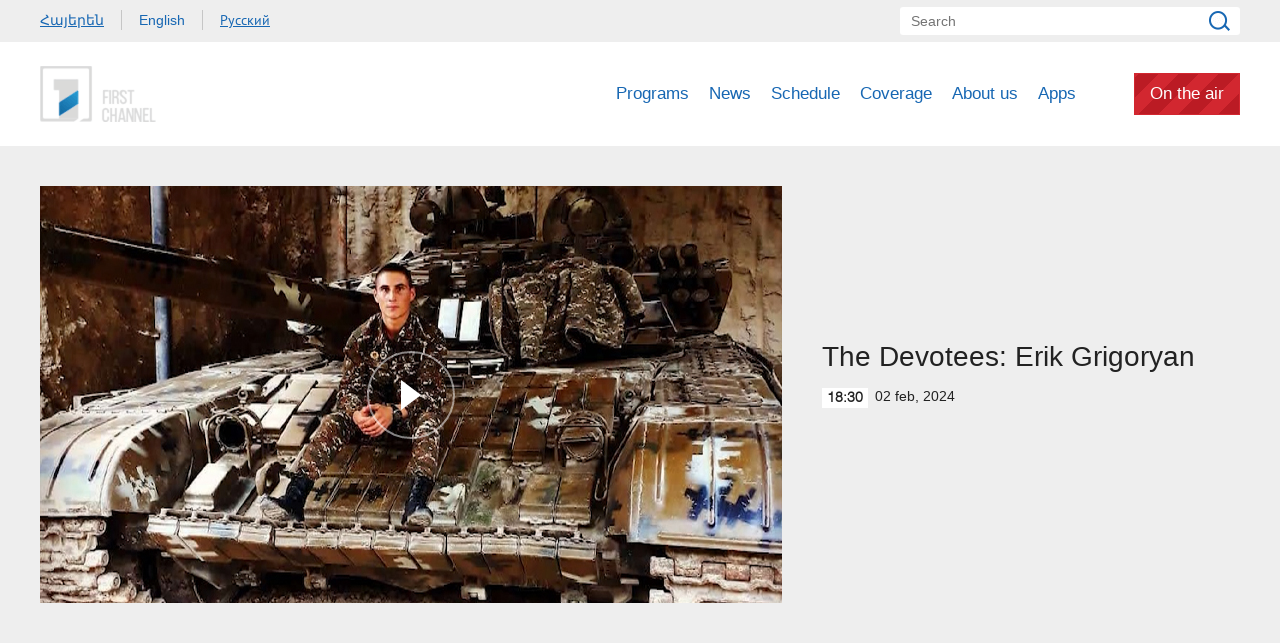

--- FILE ---
content_type: text/html; charset=utf-8
request_url: https://www.1tv.am/en/video/The-Devotees-Erik-Grigoryan/221073
body_size: 7328
content:
<!DOCTYPE html>
<!--[if lte IE 1]>
##########################################################################
#
#                  _           _     _             _    _      _ _
#                 (_)         | |   | |           | |  | |    | (_)
#  _ __  _ __ ___  _  ___  ___| |_  | |__  _   _  | |__| | ___| |___  __
# | '_ \| '__/ _ \| |/ _ \/ __| __| | '_ \| | | | |  __  |/ _ \ | \ \/ /
# | |_) | | | (_) | |  __/ (__| |_  | |_) | |_| | | |  | |  __/ | |>  <
# | .__/|_|  \___/| |\___|\___|\__| |_.__/ \__, | |_|  |_|\___|_|_/_/\_\
# | |            _/ |                       __/ |
# |_|           |__/                       |___/
#
# URL: www.helix.am
#
##########################################################################
<![endif]-->
<html lang="en">
<head>
    <meta charset="utf-8" />
    <meta name="viewport" content="width=device-width, initial-scale=1, maximum-scale=1, user-scalable=no" />
    <meta name="description" content="" />
    <meta name="keywords" content="" />
    <meta name="format-detection" content="telephone=no" />
    <meta name="apple-itunes-app" content="app-id=989715996" />
    <title>The Devotees: Erik Grigoryan - Public Television of Armenia</title>


<meta property="og:image" content="https://www.1tv.am/images/video/9/40339/f65c9d692e7b95_65c9d692e7bcd.jpeg" /><meta property="og:title" content="The Devotees: Erik Grigoryan" /><meta property="og:description" content="" /><meta property="og:url" content="https://www.1tv.am/en/video/The-Devotees-Erik-Grigoryan/221073" /><meta name="twitter:card" content="summary_large_image" /><meta name="twitter:title" content="The Devotees: Erik Grigoryan" /><meta name="twitter:description" content="" /><meta name="twitter:image" content="https://www.1tv.am/images/video/9/40339/f65c9d692e7b95_65c9d692e7bcd.jpeg" />        <script>var $app = {"localisation":{"not_ml":false,"lng":{"code":"en"},"trans":{"core.error.400.head_title":"400 Bad Request","core.error.400.message":"The request could not be understood by the server due to malformed syntax. The client SHOULD NOT repeat the request without modifications.","core.error.401.head_title":"401 Unauthorized","core.error.401.message":"Please log in to perform this action","core.error.403.head_title":"403 Forbidden","core.error.403.message":"The server understood the request, but is refusing to fulfill it. Authorization will not help and the request SHOULD NOT be repeated. If the request method was not HEAD and the server wishes to make public why the request has not been fulfilled, it SHOULD describe the reason for the refusal in the entity. If the server does not wish to make this information available to the client, the status code 404 (Not Found) can be used instead.","core.error.404.head_title":" 404 Not Found","core.error.404.message":"Sorry, that page does not exist","core.error.405.head_title":"405 Method Not Allowed","core.error.405.message":"The method specified in the Request-Line is not allowed for the resource identified by the Request-URI. The response MUST include an Allow header containing a list of valid methods for the requested resource.","core.error.500.head_title":"500 Internal Server Error","core.error.500.message":"The server encountered an unexpected condition which prevented it from fulfilling the request.","core.error.verify_network.head_title":"Verify network","core.error.verify_network.message":"Verify network","core.error.timeout.head_title":"Timeout","core.error.timeout.message":"Timeout","core.error.modal.button.ok":"ok"}}};</script>
            <link rel="icon" href="/favicon.png?v=1" />
    <link rel="shortcut icon" href="/favicon.ico?v=1" />
    <link rel="stylesheet" href="/build/css/main.css?v=50877887" />
    <link rel="apple-touch-icon-precomposed" sizes="57x57" href="/img/apple-touch-icon-57x57-precomposed.png?v=1" />
    <link rel="apple-touch-icon-precomposed" sizes="72x72" href="/img/apple-touch-icon-72x72-precomposed.png?v=1" />
    <link rel="apple-touch-icon-precomposed" sizes="114x114" href="/img/apple-touch-icon-114x114-precomposed.png?v=1" />
    <script src="/build/js/top-libs.js?v=508"></script>
    <script>
        var $baseUrl = 'https://www.1tv.am/en/';
    </script>
</head>
<body class="en">
<div id="wrapper">
    <header>

        <div class="top-box">
            <div class="center clear-fix">
                                    <aside class="left-sidebar fl">
                        <ul class="language-list clear-fix">
                                                                <li class="fl">
                                        <a class="arr fs14 ver-top-box"
                                           href="https://www.1tv.am/hy/video/The-Devotees-Erik-Grigoryan/221073">Հայերեն</a>
                                    </li>
                                                                        <li class="fl">
                                        <a class="arl active fs14 ver-top-box"
                                           href="https://www.1tv.am/en/video/The-Devotees-Erik-Grigoryan/221073">English</a>
                                    </li>
                                                                        <li class="fl">
                                        <a class="arr fs14 ver-top-box"
                                           href="https://www.1tv.am/ru/video/The-Devotees-Erik-Grigoryan/221073">Русский</a>
                                    </li>
                                                            </ul>
                    </aside>
                                <aside class="right-sidebar fr">

                    <form action="https://www.1tv.am/en/search/" method="get" id="search-form">
                        <div class="search-form-box pr">
                            <input class="fs14" type="text" id="top-search" name="q" placeholder="Search" />
                            <input class="sprite" type="submit" value="" />
                        </div>
                    </form>

                </aside>

            </div>
        </div>

        <div class="bottom-box pr">
            <div class="bottom-inner-box">
                <div class="center clear-fix">
                                        <a class="main-logo sprite db fl" href="https://www.1tv.am/en/" title="Public TV Company of Armenia">
                        Public TV Company of Armenia                    </a>

                    <aside class="right-sidebar fr">
                        <nav class="fr">
                            <ul>
                                                                    <li class="first-level fl">
                                        <a class="main-links programs" href="https://www.1tv.am/en/programs">
                                            Programs                                        </a>
                                    </li>
                                                                    <li class="first-level fl">
                                        <a class="main-links" href="https://www.1lurer.am/en" target="_blank">
                                            News                                        </a>
                                    </li>
                                                                    <li class="first-level fl">
                                        <a class="main-links" href="https://www.1tv.am/en/schedule">
                                            Schedule                                        </a>
                                    </li>
                                                                    <li class="first-level fl">
                                        <a class="main-links" href="https://www.1tv.am/en/satellites">
                                            Coverage                                        </a>
                                    </li>
                                                                    <li class="first-level fl">
                                        <a class="main-links" href="https://www.1tv.am/en/history">
                                            About us                                        </a>
                                    </li>
                                                                        <li class="first-level fl">
                                            <a class="main-links" href="https://linktr.ee/1tvarmenia" target="_blank">
                                                Apps                                            </a>
                                        </li>
                                                                        <li class="first-level fl">
                                    <a class="main-links header-live-btn db fr" href="https://live.1tv.am" target="_blank">On the air</a>
                                    <a class="main-links header-live-btn-mobile " href="https://live.1tv.am" target="_blank">On the air</a>
                                </li>
                            </ul>
                        </nav>

                        <div id="burger" class="dn">
                            <div class="lines line-1"></div>
                            <div class="lines line-2"></div>
                            <div class="lines line-3"></div>
                        </div>

                    </aside>

                </div>
            </div>

            <div class="expand-list-box dn">
                <div class="loader">
                    <div class="pr-loading">
                        <div class="logo sprite"></div>
                    </div>
                </div>
            </div>

        </div>

    </header>
    <main>
        
<div class="video-box">

    <div class="center clear-fix">
            <div class="video-box__left video-box-link fl pr sprite-b" data-src="https://www.youtube.com/embed/4A-tCvUhJBA?autoplay=1&autohide=1">
            <img class="video-box__img" src="/images/video/9/40339/f65c9d692e7b95_65c9d692e7bcd.jpeg" alt="The Devotees: Erik Grigoryan" />
        </div>
            <div class="video-box__right pr">
            <div class="table">
                <div class="table-cell">
                    <h2 class="video-box__title fs28">The Devotees: Erik Grigoryan</h2>
                    <div class="date fs14"><div class="minutes ver-top-box helvetica-light">18:30</div>02 Feb, 2024</div>
                    <p class="video-box__description fs18"></p>
                    <div class="addthis_inline_share_toolbox" data-url="https://www.1tv.am/en/video/The-Devotees-Erik-Grigoryan/221073" data-title="The Devotees: Erik Grigoryan" data-description="" data-media="https://www.1tv.am/images/video/9/40339/f65c9d692e7b95_65c9d692e7bcd.jpeg"></div>
                </div>
            </div>
        </div>

    </div>

</div>

    <section class="news-section video-section">
        <div class="center">
                            <h2 class="fs34">Related videos</h2>
                    </div>

        <div class="news-slider-wrapper pr">
            <div class="news-video sliders clear-fix">
                                    <a class="news-slider-box video slider-current-box db fl" href="https://www.1tv.am/en/video/The-Devoted-Artyom-Sarukhanyan/238831" data-time="16:50" data-date="18 Dec" data-id="238831" data-title="The Devoted: Artyom Sarukhanyan" data-desc="" data-src="https://player.vimeo.com/video/1147574795?badge=0&autopause=0&player_id=0&app_id=58479" data-img="https://www.1tv.am/images/video/9/43587/ark.jpeg">
                        <span class="video-pic-box db pr sprite-b">
                                                            <img src="/images/video/9/43587/ark/390x225c-center.jpeg" alt="The Devoted: Artyom Sarukhanyan" width="360" />
                                                    </span>
                        <span class="video-text-box db clear-fix">
                                                            <span class="date-box fl pr">
                                    <span class="table">
                                        <span class="table-cell">
                                                                                        <span class="time db fs22 helvetica-light">16:50</span>
                                            <span class="dates db fs14">18 Dec</span>
                                        </span>
                                    </span>
                                </span>
                                                        <span class="text-box db fl fs18 v-popup-t">The Devoted: Artyom Sarukhanyan</span>
                        </span>
                    </a>
                                    <a class="news-slider-box video slider-current-box db fl" href="https://www.1tv.am/en/video/The-Devoted-Davit-Hunanyan/238606" data-time="16:50" data-date="11 Dec" data-id="238606" data-title="The Devoted. Davit Hunanyan" data-desc="" data-src="https://player.vimeo.com/video/1145528039?badge=0&autopause=0&player_id=0&app_id=58479" data-img="https://www.1tv.am/images/video/9/43548/f693a7144ef99f_693a7144ef9e6.jpeg">
                        <span class="video-pic-box db pr sprite-b">
                                                            <img src="/images/video/9/43548/f693a7144ef99f_693a7144ef9e6/390x225c-center.jpeg" alt="The Devoted. Davit Hunanyan" width="360" />
                                                    </span>
                        <span class="video-text-box db clear-fix">
                                                            <span class="date-box fl pr">
                                    <span class="table">
                                        <span class="table-cell">
                                                                                        <span class="time db fs22 helvetica-light">16:50</span>
                                            <span class="dates db fs14">11 Dec</span>
                                        </span>
                                    </span>
                                </span>
                                                        <span class="text-box db fl fs18 v-popup-t">The Devoted. Davit Hunanyan</span>
                        </span>
                    </a>
                                    <a class="news-slider-box video slider-current-box db fl" href="https://www.1tv.am/en/video/The-Devoted-Gevorg-Karapetyan/238407" data-time="16:50" data-date="04 Dec" data-id="238407" data-title="The Devoted: Gevorg Karapetyan" data-desc="" data-src="https://player.vimeo.com/video/1143345769?badge=0&autopause=0&player_id=0&app_id=58479" data-img="https://www.1tv.am/images/video/9/43511/f69313cd39d3d1_69313cd39d417.jpeg">
                        <span class="video-pic-box db pr sprite-b">
                                                            <img src="/images/video/9/43511/f69313cd39d3d1_69313cd39d417/390x225c-center.jpeg" alt="The Devoted: Gevorg Karapetyan" width="360" />
                                                    </span>
                        <span class="video-text-box db clear-fix">
                                                            <span class="date-box fl pr">
                                    <span class="table">
                                        <span class="table-cell">
                                                                                        <span class="time db fs22 helvetica-light">16:50</span>
                                            <span class="dates db fs14">04 Dec</span>
                                        </span>
                                    </span>
                                </span>
                                                        <span class="text-box db fl fs18 v-popup-t">The Devoted: Gevorg Karapetyan</span>
                        </span>
                    </a>
                                    <a class="news-slider-box video slider-current-box db fl" href="https://www.1tv.am/en/video/The-Devoted-David-Baghdasaryan/238235" data-time="16:50" data-date="27 Nov" data-id="238235" data-title="The Devoted: David Baghdasaryan" data-desc="" data-src="https://player.vimeo.com/video/1141019492?badge=0&autopause=0&player_id=0&app_id=58479" data-img="https://www.1tv.am/images/video/9/43475/f6927e8fe2d175_6927e8fe2d1c4.jpeg">
                        <span class="video-pic-box db pr sprite-b">
                                                            <img src="/images/video/9/43475/f6927e8fe2d175_6927e8fe2d1c4/390x225c-center.jpeg" alt="The Devoted: David Baghdasaryan" width="360" />
                                                    </span>
                        <span class="video-text-box db clear-fix">
                                                            <span class="date-box fl pr">
                                    <span class="table">
                                        <span class="table-cell">
                                                                                        <span class="time db fs22 helvetica-light">16:50</span>
                                            <span class="dates db fs14">27 Nov</span>
                                        </span>
                                    </span>
                                </span>
                                                        <span class="text-box db fl fs18 v-popup-t">The Devoted: David Baghdasaryan</span>
                        </span>
                    </a>
                                    <a class="news-slider-box video slider-current-box db fl" href="https://www.1tv.am/en/video/The-Devoted-Vahe-Sayadyan/238026" data-time="16:50" data-date="20 Nov" data-id="238026" data-title="The Devoted. Vahe Sayadyan" data-desc="" data-src="https://player.vimeo.com/video/1138810882?badge=0&autopause=0&player_id=0&app_id=58479" data-img="https://www.1tv.am/images/video/9/43436/f691eb9dea07e0_691eb9dea0831.jpeg">
                        <span class="video-pic-box db pr sprite-b">
                                                            <img src="/images/video/9/43436/f691eb9dea07e0_691eb9dea0831/390x225c-center.jpeg" alt="The Devoted. Vahe Sayadyan" width="360" />
                                                    </span>
                        <span class="video-text-box db clear-fix">
                                                            <span class="date-box fl pr">
                                    <span class="table">
                                        <span class="table-cell">
                                                                                        <span class="time db fs22 helvetica-light">16:50</span>
                                            <span class="dates db fs14">20 Nov</span>
                                        </span>
                                    </span>
                                </span>
                                                        <span class="text-box db fl fs18 v-popup-t">The Devoted. Vahe Sayadyan</span>
                        </span>
                    </a>
                                    <a class="news-slider-box video slider-current-box db fl" href="https://www.1tv.am/en/video/The-Devoted-Arpine-Harutyunyan/237860" data-time="16:50" data-date="13 Nov" data-id="237860" data-title="The Devoted. Arpine Harutyunyan" data-desc="" data-src="https://player.vimeo.com/video/1136493167?badge=0&autopause=0&player_id=0&app_id=58479" data-img="https://www.1tv.am/images/video/9/43402/nvir.jpeg">
                        <span class="video-pic-box db pr sprite-b">
                                                            <img src="/images/video/9/43402/nvir/390x225c-center.jpeg" alt="The Devoted. Arpine Harutyunyan" width="360" />
                                                    </span>
                        <span class="video-text-box db clear-fix">
                                                            <span class="date-box fl pr">
                                    <span class="table">
                                        <span class="table-cell">
                                                                                        <span class="time db fs22 helvetica-light">16:50</span>
                                            <span class="dates db fs14">13 Nov</span>
                                        </span>
                                    </span>
                                </span>
                                                        <span class="text-box db fl fs18 v-popup-t">The Devoted. Arpine Harutyunyan</span>
                        </span>
                    </a>
                                    <a class="news-slider-box video slider-current-box db fl" href="https://www.1tv.am/en/video/The-Devoted-Ashot-Khachatryan/237666" data-time="16:50" data-date="06 Nov" data-id="237666" data-title="The Devoted: Ashot Khachatryan" data-desc="" data-src="https://player.vimeo.com/video/1134203508?badge=0&autopause=0&player_id=0&app_id=58479" data-img="https://www.1tv.am/images/video/9/43363/f690c905b1e0ea_690c905b1e139.jpeg">
                        <span class="video-pic-box db pr sprite-b">
                                                            <img src="/images/video/9/43363/f690c905b1e0ea_690c905b1e139/390x225c-center.jpeg" alt="The Devoted: Ashot Khachatryan" width="360" />
                                                    </span>
                        <span class="video-text-box db clear-fix">
                                                            <span class="date-box fl pr">
                                    <span class="table">
                                        <span class="table-cell">
                                                                                        <span class="time db fs22 helvetica-light">16:50</span>
                                            <span class="dates db fs14">06 Nov</span>
                                        </span>
                                    </span>
                                </span>
                                                        <span class="text-box db fl fs18 v-popup-t">The Devoted: Ashot Khachatryan</span>
                        </span>
                    </a>
                                    <a class="news-slider-box video slider-current-box db fl" href="https://www.1tv.am/en/video/The-Devoted-Arman-Aveyan/237433" data-time="16:50" data-date="30 Oct" data-id="237433" data-title="The Devoted. Arman Aveyan" data-desc="" data-src="https://player.vimeo.com/video/1131975489?badge=0&autopause=0&player_id=0&app_id=58479" data-img="https://www.1tv.am/images/video/9/43325/f690301c590bc8_690301c590c10.jpeg">
                        <span class="video-pic-box db pr sprite-b">
                                                            <img src="/images/video/9/43325/f690301c590bc8_690301c590c10/390x225c-center.jpeg" alt="The Devoted. Arman Aveyan" width="360" />
                                                    </span>
                        <span class="video-text-box db clear-fix">
                                                            <span class="date-box fl pr">
                                    <span class="table">
                                        <span class="table-cell">
                                                                                        <span class="time db fs22 helvetica-light">16:50</span>
                                            <span class="dates db fs14">30 Oct</span>
                                        </span>
                                    </span>
                                </span>
                                                        <span class="text-box db fl fs18 v-popup-t">The Devoted. Arman Aveyan</span>
                        </span>
                    </a>
                                    <a class="news-slider-box video slider-current-box db fl" href="https://www.1tv.am/en/video/The-Devoted-Davit-Harutyunyan/237219" data-time="16:50" data-date="23 Oct" data-id="237219" data-title="The Devoted: Davit Harutyunyan" data-desc="" data-src="https://player.vimeo.com/video/1129768694?badge=0&autopause=0&player_id=0&app_id=58479" data-img="https://www.1tv.am/images/video/9/43281/f68f9c838383f2_68f9c8383843a.jpeg">
                        <span class="video-pic-box db pr sprite-b">
                                                            <img src="/images/video/9/43281/f68f9c838383f2_68f9c8383843a/390x225c-center.jpeg" alt="The Devoted: Davit Harutyunyan" width="360" />
                                                    </span>
                        <span class="video-text-box db clear-fix">
                                                            <span class="date-box fl pr">
                                    <span class="table">
                                        <span class="table-cell">
                                                                                        <span class="time db fs22 helvetica-light">16:50</span>
                                            <span class="dates db fs14">23 Oct</span>
                                        </span>
                                    </span>
                                </span>
                                                        <span class="text-box db fl fs18 v-popup-t">The Devoted: Davit Harutyunyan</span>
                        </span>
                    </a>
                                    <a class="news-slider-box video slider-current-box db fl" href="https://www.1tv.am/en/video/The-Devoted-Samvel-Safaryan/236980" data-time="16:50" data-date="16 Oct" data-id="236980" data-title="The Devoted: Samvel Safaryan" data-desc="" data-src="https://player.vimeo.com/video/1127789153?badge=0&autopause=0&player_id=0&app_id=58479" data-img="https://www.1tv.am/images/video/9/43239/f68f0a889b13de_68f0a889b1427.jpeg">
                        <span class="video-pic-box db pr sprite-b">
                                                            <img src="/images/video/9/43239/f68f0a889b13de_68f0a889b1427/390x225c-center.jpeg" alt="The Devoted: Samvel Safaryan" width="360" />
                                                    </span>
                        <span class="video-text-box db clear-fix">
                                                            <span class="date-box fl pr">
                                    <span class="table">
                                        <span class="table-cell">
                                                                                        <span class="time db fs22 helvetica-light">16:50</span>
                                            <span class="dates db fs14">16 Oct</span>
                                        </span>
                                    </span>
                                </span>
                                                        <span class="text-box db fl fs18 v-popup-t">The Devoted: Samvel Safaryan</span>
                        </span>
                    </a>
                                    <a class="news-slider-box video slider-current-box db fl" href="https://www.1tv.am/en/video/The-Devoted-Tigran-Sargsyan/236806" data-time="16:50" data-date="09 Oct" data-id="236806" data-title="The Devoted: Tigran Sargsyan" data-desc="" data-src="https://player.vimeo.com/video/1126084010?badge=0&autopause=0&player_id=0&app_id=58479" data-img="https://www.1tv.am/images/video/9/43199/nvir.jpeg">
                        <span class="video-pic-box db pr sprite-b">
                                                            <img src="/images/video/9/43199/nvir/390x225c-center.jpeg" alt="The Devoted: Tigran Sargsyan" width="360" />
                                                    </span>
                        <span class="video-text-box db clear-fix">
                                                            <span class="date-box fl pr">
                                    <span class="table">
                                        <span class="table-cell">
                                                                                        <span class="time db fs22 helvetica-light">16:50</span>
                                            <span class="dates db fs14">09 Oct</span>
                                        </span>
                                    </span>
                                </span>
                                                        <span class="text-box db fl fs18 v-popup-t">The Devoted: Tigran Sargsyan</span>
                        </span>
                    </a>
                                    <a class="news-slider-box video slider-current-box db fl" href="https://www.1tv.am/en/video/The-Devoted-Volodya-Bazeyan/236621" data-time="16:50" data-date="02 Oct" data-id="236621" data-title="The Devoted: Volodya Bazeyan" data-desc="" data-src="https://player.vimeo.com/video/1124132375?badge=0&autopause=0&player_id=0&app_id=58479" data-img="https://www.1tv.am/images/video/9/43161/nvir.jpeg">
                        <span class="video-pic-box db pr sprite-b">
                                                            <img src="/images/video/9/43161/nvir/390x225c-center.jpeg" alt="The Devoted: Volodya Bazeyan" width="360" />
                                                    </span>
                        <span class="video-text-box db clear-fix">
                                                            <span class="date-box fl pr">
                                    <span class="table">
                                        <span class="table-cell">
                                                                                        <span class="time db fs22 helvetica-light">16:50</span>
                                            <span class="dates db fs14">02 Oct</span>
                                        </span>
                                    </span>
                                </span>
                                                        <span class="text-box db fl fs18 v-popup-t">The Devoted: Volodya Bazeyan</span>
                        </span>
                    </a>
                                    <a class="news-slider-box video slider-current-box db fl" href="https://www.1tv.am/en/video/The-Devoted-Sipan-Asatryan/236359" data-time="16:50" data-date="25 Sep" data-id="236359" data-title="The Devoted: Sipan Asatryan" data-desc="" id="P1F0vgL1_TE" data-img="https://www.1tv.am/images/video/9/43112/f68d4e7825cd9e_68d4e7825cde4.jpeg">
                        <span class="video-pic-box db pr sprite-b">
                                                            <img src="/images/video/9/43112/f68d4e7825cd9e_68d4e7825cde4/390x225c-center.jpeg" alt="The Devoted: Sipan Asatryan" width="360" />
                                                    </span>
                        <span class="video-text-box db clear-fix">
                                                            <span class="date-box fl pr">
                                    <span class="table">
                                        <span class="table-cell">
                                                                                        <span class="time db fs22 helvetica-light">16:50</span>
                                            <span class="dates db fs14">25 Sep</span>
                                        </span>
                                    </span>
                                </span>
                                                        <span class="text-box db fl fs18 v-popup-t">The Devoted: Sipan Asatryan</span>
                        </span>
                    </a>
                                    <a class="news-slider-box video slider-current-box db fl" href="https://www.1tv.am/en/video/The-Devotees-Ara-Grigoryan/235256" data-time="16:50" data-date="26 Jun" data-id="235256" data-title="The Devotees: Ara Grigoryan" data-desc="" data-src="https://player.vimeo.com/video/1097260359?badge=0&autopause=0&player_id=0&app_id=58479" data-img="https://www.1tv.am/images/video/9/42905/f6860ecf0e8658_6860ecf0e869e.jpeg">
                        <span class="video-pic-box db pr sprite-b">
                                                            <img src="/images/video/9/42905/f6860ecf0e8658_6860ecf0e869e/390x225c-center.jpeg" alt="The Devotees: Ara Grigoryan" width="360" />
                                                    </span>
                        <span class="video-text-box db clear-fix">
                                                            <span class="date-box fl pr">
                                    <span class="table">
                                        <span class="table-cell">
                                                                                        <span class="time db fs22 helvetica-light">16:50</span>
                                            <span class="dates db fs14">26 Jun</span>
                                        </span>
                                    </span>
                                </span>
                                                        <span class="text-box db fl fs18 v-popup-t">The Devotees: Ara Grigoryan</span>
                        </span>
                    </a>
                                    <a class="news-slider-box video slider-current-box db fl" href="https://www.1tv.am/en/video/The-Devotees-Argam-Avagyan/234948" data-time="16:50" data-date="19 Jun" data-id="234948" data-title="The Devotees: Argam Avagyan" data-desc="" data-src="https://player.vimeo.com/video/1094641944?badge=0&autopause=0&player_id=0&app_id=58479" data-img="https://www.1tv.am/images/video/9/42847/f6853bce7cd46c_6853bce7cd4b3.jpeg">
                        <span class="video-pic-box db pr sprite-b">
                                                            <img src="/images/video/9/42847/f6853bce7cd46c_6853bce7cd4b3/390x225c-center.jpeg" alt="The Devotees: Argam Avagyan" width="360" />
                                                    </span>
                        <span class="video-text-box db clear-fix">
                                                            <span class="date-box fl pr">
                                    <span class="table">
                                        <span class="table-cell">
                                                                                        <span class="time db fs22 helvetica-light">16:50</span>
                                            <span class="dates db fs14">19 Jun</span>
                                        </span>
                                    </span>
                                </span>
                                                        <span class="text-box db fl fs18 v-popup-t">The Devotees: Argam Avagyan</span>
                        </span>
                    </a>
                                    <a class="news-slider-box video slider-current-box db fl" href="https://www.1tv.am/en/video/The-Devotees-Valter-Harutyunyan/234708" data-time="16:50" data-date="12 Jun" data-id="234708" data-title="The Devotees: Valter  Harutyunyan" data-desc="" data-src="https://player.vimeo.com/video/1092705999?badge=0&autopause=0&player_id=0&app_id=58479" data-img="https://www.1tv.am/images/video/9/42803/f684a8fb78eb7f_684a8fb78ebc5.jpeg">
                        <span class="video-pic-box db pr sprite-b">
                                                            <img src="/images/video/9/42803/f684a8fb78eb7f_684a8fb78ebc5/390x225c-center.jpeg" alt="The Devotees: Valter  Harutyunyan" width="360" />
                                                    </span>
                        <span class="video-text-box db clear-fix">
                                                            <span class="date-box fl pr">
                                    <span class="table">
                                        <span class="table-cell">
                                                                                        <span class="time db fs22 helvetica-light">16:50</span>
                                            <span class="dates db fs14">12 Jun</span>
                                        </span>
                                    </span>
                                </span>
                                                        <span class="text-box db fl fs18 v-popup-t">The Devotees: Valter  Harutyunyan</span>
                        </span>
                    </a>
                                    <a class="news-slider-box video slider-current-box db fl" href="https://www.1tv.am/en/video/The-Devotees-Artur-Saroyan/234456" data-time="16:50" data-date="05 Jun" data-id="234456" data-title="The Devotees: Artur Saroyan" data-desc="" data-src="https://player.vimeo.com/video/1090743024?badge=0&autopause=0&player_id=0&app_id=58479" data-img="https://www.1tv.am/images/video/9/42755/f68413b2aa7951_68413b2aa7998.jpeg">
                        <span class="video-pic-box db pr sprite-b">
                                                            <img src="/images/video/9/42755/f68413b2aa7951_68413b2aa7998/390x225c-center.jpeg" alt="The Devotees: Artur Saroyan" width="360" />
                                                    </span>
                        <span class="video-text-box db clear-fix">
                                                            <span class="date-box fl pr">
                                    <span class="table">
                                        <span class="table-cell">
                                                                                        <span class="time db fs22 helvetica-light">16:50</span>
                                            <span class="dates db fs14">05 Jun</span>
                                        </span>
                                    </span>
                                </span>
                                                        <span class="text-box db fl fs18 v-popup-t">The Devotees: Artur Saroyan</span>
                        </span>
                    </a>
                                    <a class="news-slider-box video slider-current-box db fl" href="https://www.1tv.am/en/video/The-Devotees-Ashot-Hovhannisyan/234244" data-time="16:50" data-date="29 May" data-id="234244" data-title="The Devotees: Ashot Hovhannisyan" data-desc="" data-src="https://player.vimeo.com/video/1088659886?badge=0&autopause=0&player_id=0&app_id=58479" data-img="https://www.1tv.am/images/video/9/42720/asho.jpeg">
                        <span class="video-pic-box db pr sprite-b">
                                                            <img src="/images/video/9/42720/asho/390x225c-center.jpeg" alt="The Devotees: Ashot Hovhannisyan" width="360" />
                                                    </span>
                        <span class="video-text-box db clear-fix">
                                                            <span class="date-box fl pr">
                                    <span class="table">
                                        <span class="table-cell">
                                                                                        <span class="time db fs22 helvetica-light">16:50</span>
                                            <span class="dates db fs14">29 May</span>
                                        </span>
                                    </span>
                                </span>
                                                        <span class="text-box db fl fs18 v-popup-t">The Devotees: Ashot Hovhannisyan</span>
                        </span>
                    </a>
                                    <a class="news-slider-box video slider-current-box db fl" href="https://www.1tv.am/en/video/The-Devotees-Arevik-Melkonyan/234026" data-time="17:00" data-date="22 May" data-id="234026" data-title="The Devotees: Arevik Melkonyan" data-desc="" data-src="https://player.vimeo.com/video/1086652817?badge=0&autopause=0&player_id=0&app_id=58479" data-img="https://www.1tv.am/images/video/9/42678/f682eb94c7244a_682eb94c72491.jpeg">
                        <span class="video-pic-box db pr sprite-b">
                                                            <img src="/images/video/9/42678/f682eb94c7244a_682eb94c72491/390x225c-center.jpeg" alt="The Devotees: Arevik Melkonyan" width="360" />
                                                    </span>
                        <span class="video-text-box db clear-fix">
                                                            <span class="date-box fl pr">
                                    <span class="table">
                                        <span class="table-cell">
                                                                                        <span class="time db fs22 helvetica-light">17:00</span>
                                            <span class="dates db fs14">22 May</span>
                                        </span>
                                    </span>
                                </span>
                                                        <span class="text-box db fl fs18 v-popup-t">The Devotees: Arevik Melkonyan</span>
                        </span>
                    </a>
                                    <a class="news-slider-box video slider-current-box db fl" href="https://www.1tv.am/en/video/The-Devotees-Apaven-Beglaryan/233773" data-time="17:00" data-date="15 May" data-id="233773" data-title="The Devotees: Apaven Beglaryan" data-desc="" data-src="https://player.vimeo.com/video/1084595726?badge=0&autopause=0&player_id=0&app_id=58479" data-img="https://www.1tv.am/images/video/9/42634/f6825ce316cbe7_6825ce316cc2f.jpeg">
                        <span class="video-pic-box db pr sprite-b">
                                                            <img src="/images/video/9/42634/f6825ce316cbe7_6825ce316cc2f/390x225c-center.jpeg" alt="The Devotees: Apaven Beglaryan" width="360" />
                                                    </span>
                        <span class="video-text-box db clear-fix">
                                                            <span class="date-box fl pr">
                                    <span class="table">
                                        <span class="table-cell">
                                                                                        <span class="time db fs22 helvetica-light">17:00</span>
                                            <span class="dates db fs14">15 May</span>
                                        </span>
                                    </span>
                                </span>
                                                        <span class="text-box db fl fs18 v-popup-t">The Devotees: Apaven Beglaryan</span>
                        </span>
                    </a>
                                    <a class="news-slider-box video slider-current-box db fl" href="https://www.1tv.am/en/video/The-Devotees-Vahe-Abrahamyan/233539" data-time="16:50" data-date="08 May" data-id="233539" data-title="The Devotees: Vahe Abrahamyan" data-desc="" data-src="https://player.vimeo.com/video/1082520862?badge=0&autopause=0&player_id=0&app_id=58479" data-img="https://www.1tv.am/images/video/9/42595/vahe.jpeg">
                        <span class="video-pic-box db pr sprite-b">
                                                            <img src="/images/video/9/42595/vahe/390x225c-center.jpeg" alt="The Devotees: Vahe Abrahamyan" width="360" />
                                                    </span>
                        <span class="video-text-box db clear-fix">
                                                            <span class="date-box fl pr">
                                    <span class="table">
                                        <span class="table-cell">
                                                                                        <span class="time db fs22 helvetica-light">16:50</span>
                                            <span class="dates db fs14">08 May</span>
                                        </span>
                                    </span>
                                </span>
                                                        <span class="text-box db fl fs18 v-popup-t">The Devotees: Vahe Abrahamyan</span>
                        </span>
                    </a>
                                    <a class="news-slider-box video slider-current-box db fl" href="https://www.1tv.am/en/video/The-Devotees-Aram-Arzumanyan/233531" data-time="17:00" data-date="01 May" data-id="233531" data-title="The Devotees: Aram Arzumanyan" data-desc="" data-src="https://player.vimeo.com/video/1082509149?badge=0&autopause=0&player_id=0&app_id=58479" data-img="https://www.1tv.am/images/video/9/42594/aram.jpeg">
                        <span class="video-pic-box db pr sprite-b">
                                                            <img src="/images/video/9/42594/aram/390x225c-center.jpeg" alt="The Devotees: Aram Arzumanyan" width="360" />
                                                    </span>
                        <span class="video-text-box db clear-fix">
                                                            <span class="date-box fl pr">
                                    <span class="table">
                                        <span class="table-cell">
                                                                                        <span class="time db fs22 helvetica-light">17:00</span>
                                            <span class="dates db fs14">01 May</span>
                                        </span>
                                    </span>
                                </span>
                                                        <span class="text-box db fl fs18 v-popup-t">The Devotees: Aram Arzumanyan</span>
                        </span>
                    </a>
                                    <a class="news-slider-box video slider-current-box db fl" href="https://www.1tv.am/en/video/The-Devotees-Sergey-Hambardzumyan/232765" data-time="17:25" data-date="17 Apr" data-id="232765" data-title="The Devotees: Sergey Hambardzumyan" data-desc="" data-src="https://player.vimeo.com/video/1076624083?badge=0&autopause=0&player_id=0&app_id=58479" data-img="https://www.1tv.am/images/video/9/42464/f6801e5d45b695_6801e5d45b6db.jpeg">
                        <span class="video-pic-box db pr sprite-b">
                                                            <img src="/images/video/9/42464/f6801e5d45b695_6801e5d45b6db/390x225c-center.jpeg" alt="The Devotees: Sergey Hambardzumyan" width="360" />
                                                    </span>
                        <span class="video-text-box db clear-fix">
                                                            <span class="date-box fl pr">
                                    <span class="table">
                                        <span class="table-cell">
                                                                                        <span class="time db fs22 helvetica-light">17:25</span>
                                            <span class="dates db fs14">17 Apr</span>
                                        </span>
                                    </span>
                                </span>
                                                        <span class="text-box db fl fs18 v-popup-t">The Devotees: Sergey Hambardzumyan</span>
                        </span>
                    </a>
                                    <a class="news-slider-box video slider-current-box db fl" href="https://www.1tv.am/en/video/The-Devotees-Serob-Hovhannisyan/232553" data-time="17:25" data-date="10 Apr" data-id="232553" data-title="The Devotees: Serob Hovhannisyan" data-desc="" id="Z9iHA0Q_Wu8" data-img="https://www.1tv.am/images/video/9/42422/nvi8jalne8yi.jpeg">
                        <span class="video-pic-box db pr sprite-b">
                                                            <img src="/images/video/9/42422/nvi8jalne8yi/390x225c-center.jpeg" alt="The Devotees: Serob Hovhannisyan" width="360" />
                                                    </span>
                        <span class="video-text-box db clear-fix">
                                                            <span class="date-box fl pr">
                                    <span class="table">
                                        <span class="table-cell">
                                                                                        <span class="time db fs22 helvetica-light">17:25</span>
                                            <span class="dates db fs14">10 Apr</span>
                                        </span>
                                    </span>
                                </span>
                                                        <span class="text-box db fl fs18 v-popup-t">The Devotees: Serob Hovhannisyan</span>
                        </span>
                    </a>
                                    <a class="news-slider-box video slider-current-box db fl" href="https://www.1tv.am/en/video/The-Devotees-Garik-Melkonyan/232333" data-time="17:25" data-date="03 Apr" data-id="232333" data-title="The Devotees: Garik Melkonyan" data-desc="" data-src="https://player.vimeo.com/video/1072447209?badge=0&autopause=0&player_id=0&app_id=58479" data-img="https://www.1tv.am/images/video/9/42377/untitled_1.jpeg">
                        <span class="video-pic-box db pr sprite-b">
                                                            <img src="/images/video/9/42377/untitled_1/390x225c-center.jpeg" alt="The Devotees: Garik Melkonyan" width="360" />
                                                    </span>
                        <span class="video-text-box db clear-fix">
                                                            <span class="date-box fl pr">
                                    <span class="table">
                                        <span class="table-cell">
                                                                                        <span class="time db fs22 helvetica-light">17:25</span>
                                            <span class="dates db fs14">03 Apr</span>
                                        </span>
                                    </span>
                                </span>
                                                        <span class="text-box db fl fs18 v-popup-t">The Devotees: Garik Melkonyan</span>
                        </span>
                    </a>
                                    <a class="news-slider-box video slider-current-box db fl" href="https://www.1tv.am/en/video/The-Devotees-Erik-Mkrtchyan/232100" data-time="17:00" data-date="27 Mar" data-id="232100" data-title="The Devotees: Erik Mkrtchyan" data-desc="" data-src="https://player.vimeo.com/video/1070244480?badge=0&autopause=0&player_id=0&app_id=58479" data-img="https://www.1tv.am/images/video/9/42336/untitled_1.jpeg">
                        <span class="video-pic-box db pr sprite-b">
                                                            <img src="/images/video/9/42336/untitled_1/390x225c-center.jpeg" alt="The Devotees: Erik Mkrtchyan" width="360" />
                                                    </span>
                        <span class="video-text-box db clear-fix">
                                                            <span class="date-box fl pr">
                                    <span class="table">
                                        <span class="table-cell">
                                                                                        <span class="time db fs22 helvetica-light">17:00</span>
                                            <span class="dates db fs14">27 Mar</span>
                                        </span>
                                    </span>
                                </span>
                                                        <span class="text-box db fl fs18 v-popup-t">The Devotees: Erik Mkrtchyan</span>
                        </span>
                    </a>
                                    <a class="news-slider-box video slider-current-box db fl" href="https://www.1tv.am/en/video/The-Devotees-Sevak-Simonyan/231809" data-time="17:00" data-date="20 Mar" data-id="231809" data-title="The Devotees: Sevak Simonyan" data-desc="" id="lzKbSP0JfkY" data-img="https://www.1tv.am/images/video/9/42283/f67dc0d8a562f4_67dc0d8a5633a.jpeg">
                        <span class="video-pic-box db pr sprite-b">
                                                            <img src="/images/video/9/42283/f67dc0d8a562f4_67dc0d8a5633a/390x225c-center.jpeg" alt="The Devotees: Sevak Simonyan" width="360" />
                                                    </span>
                        <span class="video-text-box db clear-fix">
                                                            <span class="date-box fl pr">
                                    <span class="table">
                                        <span class="table-cell">
                                                                                        <span class="time db fs22 helvetica-light">17:00</span>
                                            <span class="dates db fs14">20 Mar</span>
                                        </span>
                                    </span>
                                </span>
                                                        <span class="text-box db fl fs18 v-popup-t">The Devotees: Sevak Simonyan</span>
                        </span>
                    </a>
                                    <a class="news-slider-box video slider-current-box db fl" href="https://www.1tv.am/en/video/The-Devotees-Norayr-Avagyan/230844" data-time="18:00" data-date="29 Jan" data-id="230844" data-title="The Devotees: Norayr Avagyan" data-desc="" data-src="https://player.vimeo.com/video/1051525023?badge=0&autopause=0&player_id=0&app_id=58479" data-img="https://www.1tv.am/images/video/9/42109/nviryalner.jpeg">
                        <span class="video-pic-box db pr sprite-b">
                                                            <img src="/images/video/9/42109/nviryalner/390x225c-center.jpeg" alt="The Devotees: Norayr Avagyan" width="360" />
                                                    </span>
                        <span class="video-text-box db clear-fix">
                                                            <span class="date-box fl pr">
                                    <span class="table">
                                        <span class="table-cell">
                                                                                        <span class="time db fs22 helvetica-light">18:00</span>
                                            <span class="dates db fs14">29 Jan</span>
                                        </span>
                                    </span>
                                </span>
                                                        <span class="text-box db fl fs18 v-popup-t">The Devotees: Norayr Avagyan</span>
                        </span>
                    </a>
                                    <a class="news-slider-box video slider-current-box db fl" href="https://www.1tv.am/en/video/The-Devotees-Mesrop-Saribekyan/230680" data-time="18:00" data-date="22 Jan" data-id="230680" data-title="The Devotees: Mesrop Saribekyan" data-desc="" data-src="https://player.vimeo.com/video/1049281704?badge=0&autopause=0&player_id=0&app_id=58479" data-img="https://www.1tv.am/images/video/9/42081/nviyalner.jpeg">
                        <span class="video-pic-box db pr sprite-b">
                                                            <img src="/images/video/9/42081/nviyalner/390x225c-center.jpeg" alt="The Devotees: Mesrop Saribekyan" width="360" />
                                                    </span>
                        <span class="video-text-box db clear-fix">
                                                            <span class="date-box fl pr">
                                    <span class="table">
                                        <span class="table-cell">
                                                                                        <span class="time db fs22 helvetica-light">18:00</span>
                                            <span class="dates db fs14">22 Jan</span>
                                        </span>
                                    </span>
                                </span>
                                                        <span class="text-box db fl fs18 v-popup-t">The Devotees: Mesrop Saribekyan</span>
                        </span>
                    </a>
                                    <a class="news-slider-box video slider-current-box db fl" href="https://www.1tv.am/en/video/The-Devotees-Arsen-Tiraturyan/229908" data-time="18:00" data-date="18 Dec" data-id="229908" data-title="The Devotees: Arsen Tiraturyan" data-desc="" data-src="https://player.vimeo.com/video/1040278345?badge=0&autopause=0&player_id=0&app_id=58479" data-img="https://www.1tv.am/images/video/9/41947/f676261fcc8c2f_676261fcc8c77.jpeg">
                        <span class="video-pic-box db pr sprite-b">
                                                            <img src="/images/video/9/41947/f676261fcc8c2f_676261fcc8c77/390x225c-center.jpeg" alt="The Devotees: Arsen Tiraturyan" width="360" />
                                                    </span>
                        <span class="video-text-box db clear-fix">
                                                            <span class="date-box fl pr">
                                    <span class="table">
                                        <span class="table-cell">
                                                                                        <span class="time db fs22 helvetica-light">18:00</span>
                                            <span class="dates db fs14">18 Dec</span>
                                        </span>
                                    </span>
                                </span>
                                                        <span class="text-box db fl fs18 v-popup-t">The Devotees: Arsen Tiraturyan</span>
                        </span>
                    </a>
                            </div>
        </div>
    </section>

        
    </main>
</div>


<footer>

    <div class="top-box">
        <div class="center">
            <div class="pr inner-footer">
                <ul class="clear-fix">
                                            <li class="fl">
                            <a class="fs14" href="https://www.1tv.am/en/reports">
                                Statement                            </a>
                        </li>
                                            <li class="fl">
                            <a class="fs14" href="https://www.1tv.am/en/vacancies">
                                Vacancies                            </a>
                        </li>
                                            <li class="fl">
                            <a class="fs14" href="https://www.1tv.am/en/archived">
                                Archived                            </a>
                        </li>
                                            <li class="fl">
                            <a class="fs14" href="https://www.1tv.am/en/contacts">
                                Contacts                            </a>
                        </li>
                                    </ul>
                                    <div class="radio-box">
                        <a href="http://www.armradio.am/en/" class="radio-box__logo sprite ver-top-box" target="_blank"></a>
                    </div>

                    <p class="ebu-logo"><a href="https://www.ebu.ch/home" target="_blank" class="dib sprite"></a></p>
                
            </div>

        </div>
    </div>

    <div class="bottom-box clear-fix pr">
        <div class="center clear-fix">
            <aside class="right-sidebar fr">
                <h3 class="fs20 fb tr"></h3>
                <form action="https://www.1tv.am/en/api/subscribe" id="subscribe-form" method="post">
                    <div class="subscribe-form-box table">
                        <div class="table-cell">
                            <input class="fs16" type="text" name="data[email]" placeholder="Email" />
                        </div>
                        <div class="table-cell">
                            <input class="fs16 fb" type="submit" value="Subscribe" />
                        </div>
                    </div>
                    <div id="form-error-email" class="form-error-message fs14"></div>
                </form>
                <div class="apps-box fr clear-fix">
                    <a class="apps ios db fl sprite" href="https://itunes.apple.com/US/app/id989715996?mt=8" target="_blank">IOS</a>
                    <a class="apps android db fl sprite" href="https://play.google.com/store/apps/details?id=am.tv1" target="_blank">Android</a>
                </div>
                <ul class="socials fr clear-fix">
                    <li class="fl fb">
                        <a href="https://www.facebook.com/ArmPublicTV" class="fb db sprite" target="_blank">Facebook</a>
                    </li>
                    <li class="fl">
                        <a href="https://twitter.com/ArmPublicTV" class="tw db sprite" target="_blank">Twitter</a>
                    </li>
                    <li class="fl">
                        <a href="https://www.linkedin.com/company/public-television-company-of-armenia" class="in db sprite" target="_blank">Linkedin</a>
                    </li>
                    <li class="fl">
                        <a href="https://www.instagram.com/ArmPublicTV" class="ig db sprite" target="_blank">Instagram</a>
                    </li>
                    <li class="fl">
                        <a href="https://www.youtube.com/channel/UCSnr4wFDHDZZMeeHQvaHpjA" class="yt db" target="_blank">Youtube</a>
                    </li>
                </ul>
            </aside>
                        <aside class="left-sidebar fl clear-fix">
                <div class="logo-box">
                    <a href="https://www.1tv.am/en/" class="logo db fl sprite" title="Հանրային Հեռուստաընկերություն">Public TV Company of Armenia</a>
                    <div class="copyrights fs15">All rights reserved<br />&copy; 2026 <a href="https://www.1tv.am/en/">www.1tv.am</a></div>
                </div>
                <a href="https://www.helix.am" class="helix db sprite" target="_blank">Helix Consulting LLC</a>
            </aside>
        </div>
    </div>
    <!--        <script>
            (function(i,s,o,g,r,a,m){i['GoogleAnalyticsObject']=r;i[r]=i[r]||function(){
                (i[r].q=i[r].q||[]).push(arguments)},i[r].l=1*new Date();a=s.createElement(o),
                m=s.getElementsByTagName(o)[0];a.async=1;a.src=g;m.parentNode.insertBefore(a,m)
            })(window,document,'script','//www.google-analytics.com/analytics.js','ga');

            ga('create', 'UA-31891356-3', 'auto');
            ga('send', 'pageview');

        </script>-->
        <!-- Google tag (gtag.js) -->
        <script async src="https://www.googletagmanager.com/gtag/js?id=G-9QHZ9ZYZ45"></script>
        <script>
            window.dataLayer = window.dataLayer || [];
            function gtag(){ dataLayer.push(arguments); }

            gtag('js', new Date());
            gtag('config', 'G-9QHZ9ZYZ45');
        </script>

        </footer>


<script type="text/javascript" src="//s7.addthis.com/js/300/addthis_widget.js#pubid=ra-5836dd7176e819fe"></script>

<script src="/build/js/libs.js?v=50814774"></script>




<script>(function(){function c(){var b=a.contentDocument||a.contentWindow.document;if(b){var d=b.createElement('script');d.innerHTML="window.__CF$cv$params={r:'9c24f58719c526b9',t:'MTc2OTE0Njg1NQ=='};var a=document.createElement('script');a.src='/cdn-cgi/challenge-platform/scripts/jsd/main.js';document.getElementsByTagName('head')[0].appendChild(a);";b.getElementsByTagName('head')[0].appendChild(d)}}if(document.body){var a=document.createElement('iframe');a.height=1;a.width=1;a.style.position='absolute';a.style.top=0;a.style.left=0;a.style.border='none';a.style.visibility='hidden';document.body.appendChild(a);if('loading'!==document.readyState)c();else if(window.addEventListener)document.addEventListener('DOMContentLoaded',c);else{var e=document.onreadystatechange||function(){};document.onreadystatechange=function(b){e(b);'loading'!==document.readyState&&(document.onreadystatechange=e,c())}}}})();</script><script defer src="https://static.cloudflareinsights.com/beacon.min.js/vcd15cbe7772f49c399c6a5babf22c1241717689176015" integrity="sha512-ZpsOmlRQV6y907TI0dKBHq9Md29nnaEIPlkf84rnaERnq6zvWvPUqr2ft8M1aS28oN72PdrCzSjY4U6VaAw1EQ==" data-cf-beacon='{"version":"2024.11.0","token":"8c4b069c89b0441daa21317a3fa37b04","server_timing":{"name":{"cfCacheStatus":true,"cfEdge":true,"cfExtPri":true,"cfL4":true,"cfOrigin":true,"cfSpeedBrain":true},"location_startswith":null}}' crossorigin="anonymous"></script>
</body>
</html>


--- FILE ---
content_type: application/javascript
request_url: https://www.1tv.am/build/js/libs.js?v=50814774
body_size: 119678
content:
function $trans(e){$trans.get(e)}function Popup(){}function H1Map(){this.isAppendScript=!1,this.currentInfoWindow=null}function Media(){this.newsRightBoxIsAppended=!1}function Main(){this.newsInnerSliderIsInited=!1,this.searchForm=!1,this.addProgramsLastChild=!1,this.voiceControl=!1,this.videoToggle=!1,this.videoTime=!1,this.dateFrom="",this.dateTo="",this.timer=null}function Video(){}function toggleActiveState(e){if(e.val()&&0!=e.val())return void e.addClass("active");e.removeClass("active")}function Cv(){var e=this;return e.box=$(".cv"),e.wordCounter=function(){var t=$("#project-synopsis"),n=$.trim(t.val()).replace(/\s{2,}/g," ").split(" "),i=Number(t.data("max-words"));if(e.box.find(".cv__progress-count-end").text(i),""===$.trim(t.val()))return e.box.find(".cv__progress-count-start").text(0),void e.box.find(".cv__progress-inner").width(0);n.length>i&&(n=n.slice(0,i),t.val(n.join(" "))),e.box.find(".cv__progress-count-start").text(n.length),e.box.find(".cv__progress-inner").width(n.length/i*100+"%")},e.events=function(){e.box.find("#project-synopsis").on("input keydown",e.wordCounter),e.wordCounter(),e.box.find("#cv__link-add-group").click(function(){var t=$(this),n=t.closest(".cv__form-box"),i=Number(t.attr("data-id")),r=n.find(".cv__select-group:first").clone();i++,r.find(".cv__input-text").attr({id:"link-group-"+i,name:"data[link_group]["+i+"][url]"}).val(""),r.find(".cv__close-btn").click(function(){$(this).closest(".cv__select-group").remove()}),r.find(".form-error-message").attr({id:"form-error-link_group_"+i+"_url"}),e.box.find("#cv__link-group").append(r),t.attr("data-id",i)}),e.box.find(".cv__radio--toggle-group").change(function(){var e=$(this);$(e.data("group")+":visible").hide(),$(e.data("toggle")).fadeIn("fast")})},e.init=function(){e.events()},e.init()}if(function(e,t){"use strict";"object"==typeof module&&"object"==typeof module.exports?module.exports=e.document?t(e,!0):function(e){if(!e.document)throw new Error("jQuery requires a window with a document");return t(e)}:t(e)}("undefined"!=typeof window?window:this,function(e,t){"use strict";function n(e,t){t=t||te;var n=t.createElement("script");n.text=e,t.head.appendChild(n).parentNode.removeChild(n)}function i(e){var t=!!e&&"length"in e&&e.length,n=fe.type(e);return"function"!==n&&!fe.isWindow(e)&&("array"===n||0===t||"number"==typeof t&&t>0&&t-1 in e)}function r(e,t,n){return fe.isFunction(t)?fe.grep(e,function(e,i){return!!t.call(e,i,e)!==n}):t.nodeType?fe.grep(e,function(e){return e===t!==n}):"string"!=typeof t?fe.grep(e,function(e){return oe.call(t,e)>-1!==n}):ke.test(t)?fe.filter(t,e,n):(t=fe.filter(t,e),fe.grep(e,function(e){return oe.call(t,e)>-1!==n&&1===e.nodeType}))}function a(e,t){for(;(e=e[t])&&1!==e.nodeType;);return e}function o(e){var t={};return fe.each(e.match(Me)||[],function(e,n){t[n]=!0}),t}function s(e){return e}function l(e){throw e}function c(e,t,n){var i;try{e&&fe.isFunction(i=e.promise)?i.call(e).done(t).fail(n):e&&fe.isFunction(i=e.then)?i.call(e,t,n):t.call(void 0,e)}catch(e){n.call(void 0,e)}}function u(){te.removeEventListener("DOMContentLoaded",u),e.removeEventListener("load",u),fe.ready()}function d(){this.expando=fe.expando+d.uid++}function p(e){return"true"===e||"false"!==e&&("null"===e?null:e===+e+""?+e:je.test(e)?JSON.parse(e):e)}function h(e,t,n){var i;if(void 0===n&&1===e.nodeType)if(i="data-"+t.replace(Ne,"-$&").toLowerCase(),"string"==typeof(n=e.getAttribute(i))){try{n=p(n)}catch(e){}Le.set(e,t,n)}else n=void 0;return n}function f(e,t,n,i){var r,a=1,o=20,s=i?function(){return i.cur()}:function(){return fe.css(e,t,"")},l=s(),c=n&&n[3]||(fe.cssNumber[t]?"":"px"),u=(fe.cssNumber[t]||"px"!==c&&+l)&&Fe.exec(fe.css(e,t));if(u&&u[3]!==c){c=c||u[3],n=n||[],u=+l||1;do{a=a||".5",u/=a,fe.style(e,t,u+c)}while(a!==(a=s()/l)&&1!==a&&--o)}return n&&(u=+u||+l||0,r=n[1]?u+(n[1]+1)*n[2]:+n[2],i&&(i.unit=c,i.start=u,i.end=r)),r}function m(e){var t,n=e.ownerDocument,i=e.nodeName,r=He[i];return r||(t=n.body.appendChild(n.createElement(i)),r=fe.css(t,"display"),t.parentNode.removeChild(t),"none"===r&&(r="block"),He[i]=r,r)}function g(e,t){for(var n,i,r=[],a=0,o=e.length;a<o;a++)i=e[a],i.style&&(n=i.style.display,t?("none"===n&&(r[a]=Pe.get(i,"display")||null,r[a]||(i.style.display="")),""===i.style.display&&Be(i)&&(r[a]=m(i))):"none"!==n&&(r[a]="none",Pe.set(i,"display",n)));for(a=0;a<o;a++)null!=r[a]&&(e[a].style.display=r[a]);return e}function v(e,t){var n;return n=void 0!==e.getElementsByTagName?e.getElementsByTagName(t||"*"):void 0!==e.querySelectorAll?e.querySelectorAll(t||"*"):[],void 0===t||t&&fe.nodeName(e,t)?fe.merge([e],n):n}function y(e,t){for(var n=0,i=e.length;n<i;n++)Pe.set(e[n],"globalEval",!t||Pe.get(t[n],"globalEval"))}function b(e,t,n,i,r){for(var a,o,s,l,c,u,d=t.createDocumentFragment(),p=[],h=0,f=e.length;h<f;h++)if((a=e[h])||0===a)if("object"===fe.type(a))fe.merge(p,a.nodeType?[a]:a);else if(Ke.test(a)){for(o=o||d.appendChild(t.createElement("div")),s=(Ue.exec(a)||["",""])[1].toLowerCase(),l=Ve[s]||Ve._default,o.innerHTML=l[1]+fe.htmlPrefilter(a)+l[2],u=l[0];u--;)o=o.lastChild;fe.merge(p,o.childNodes),o=d.firstChild,o.textContent=""}else p.push(t.createTextNode(a));for(d.textContent="",h=0;a=p[h++];)if(i&&fe.inArray(a,i)>-1)r&&r.push(a);else if(c=fe.contains(a.ownerDocument,a),o=v(d.appendChild(a),"script"),c&&y(o),n)for(u=0;a=o[u++];)Ye.test(a.type||"")&&n.push(a);return d}function w(){return!0}function x(){return!1}function _(){try{return te.activeElement}catch(e){}}function C(e,t,n,i,r,a){var o,s;if("object"==typeof t){"string"!=typeof n&&(i=i||n,n=void 0);for(s in t)C(e,s,n,i,t[s],a);return e}if(null==i&&null==r?(r=n,i=n=void 0):null==r&&("string"==typeof n?(r=i,i=void 0):(r=i,i=n,n=void 0)),!1===r)r=x;else if(!r)return e;return 1===a&&(o=r,r=function(e){return fe().off(e),o.apply(this,arguments)},r.guid=o.guid||(o.guid=fe.guid++)),e.each(function(){fe.event.add(this,t,r,i,n)})}function k(e,t){return fe.nodeName(e,"table")&&fe.nodeName(11!==t.nodeType?t:t.firstChild,"tr")?e.getElementsByTagName("tbody")[0]||e:e}function S(e){return e.type=(null!==e.getAttribute("type"))+"/"+e.type,e}function D(e){var t=nt.exec(e.type);return t?e.type=t[1]:e.removeAttribute("type"),e}function T(e,t){var n,i,r,a,o,s,l,c;if(1===t.nodeType){if(Pe.hasData(e)&&(a=Pe.access(e),o=Pe.set(t,a),c=a.events)){delete o.handle,o.events={};for(r in c)for(n=0,i=c[r].length;n<i;n++)fe.event.add(t,r,c[r][n])}Le.hasData(e)&&(s=Le.access(e),l=fe.extend({},s),Le.set(t,l))}}function $(e,t){var n=t.nodeName.toLowerCase();"input"===n&&ze.test(e.type)?t.checked=e.checked:"input"!==n&&"textarea"!==n||(t.defaultValue=e.defaultValue)}function M(e,t,i,r){t=re.apply([],t);var a,o,s,l,c,u,d=0,p=e.length,h=p-1,f=t[0],m=fe.isFunction(f);if(m||p>1&&"string"==typeof f&&!pe.checkClone&&tt.test(f))return e.each(function(n){var a=e.eq(n);m&&(t[0]=f.call(this,n,a.html())),M(a,t,i,r)});if(p&&(a=b(t,e[0].ownerDocument,!1,e,r),o=a.firstChild,1===a.childNodes.length&&(a=o),o||r)){for(s=fe.map(v(a,"script"),S),l=s.length;d<p;d++)c=a,d!==h&&(c=fe.clone(c,!0,!0),l&&fe.merge(s,v(c,"script"))),i.call(e[d],c,d);if(l)for(u=s[s.length-1].ownerDocument,fe.map(s,D),d=0;d<l;d++)c=s[d],Ye.test(c.type||"")&&!Pe.access(c,"globalEval")&&fe.contains(u,c)&&(c.src?fe._evalUrl&&fe._evalUrl(c.src):n(c.textContent.replace(it,""),u))}return e}function E(e,t,n){for(var i,r=t?fe.filter(t,e):e,a=0;null!=(i=r[a]);a++)n||1!==i.nodeType||fe.cleanData(v(i)),i.parentNode&&(n&&fe.contains(i.ownerDocument,i)&&y(v(i,"script")),i.parentNode.removeChild(i));return e}function A(e,t,n){var i,r,a,o,s=e.style;return n=n||ot(e),n&&(o=n.getPropertyValue(t)||n[t],""!==o||fe.contains(e.ownerDocument,e)||(o=fe.style(e,t)),!pe.pixelMarginRight()&&at.test(o)&&rt.test(t)&&(i=s.width,r=s.minWidth,a=s.maxWidth,s.minWidth=s.maxWidth=s.width=o,o=n.width,s.width=i,s.minWidth=r,s.maxWidth=a)),void 0!==o?o+"":o}function I(e,t){return{get:function(){return e()?void delete this.get:(this.get=t).apply(this,arguments)}}}function O(e){if(e in dt)return e;for(var t=e[0].toUpperCase()+e.slice(1),n=ut.length;n--;)if((e=ut[n]+t)in dt)return e}function P(e,t,n){var i=Fe.exec(t);return i?Math.max(0,i[2]-(n||0))+(i[3]||"px"):t}function L(e,t,n,i,r){var a,o=0;for(a=n===(i?"border":"content")?4:"width"===t?1:0;a<4;a+=2)"margin"===n&&(o+=fe.css(e,n+Re[a],!0,r)),i?("content"===n&&(o-=fe.css(e,"padding"+Re[a],!0,r)),"margin"!==n&&(o-=fe.css(e,"border"+Re[a]+"Width",!0,r))):(o+=fe.css(e,"padding"+Re[a],!0,r),"padding"!==n&&(o+=fe.css(e,"border"+Re[a]+"Width",!0,r)));return o}function j(e,t,n){var i,r=!0,a=ot(e),o="border-box"===fe.css(e,"boxSizing",!1,a);if(e.getClientRects().length&&(i=e.getBoundingClientRect()[t]),i<=0||null==i){if(i=A(e,t,a),(i<0||null==i)&&(i=e.style[t]),at.test(i))return i;r=o&&(pe.boxSizingReliable()||i===e.style[t]),i=parseFloat(i)||0}return i+L(e,t,n||(o?"border":"content"),r,a)+"px"}function N(e,t,n,i,r){return new N.prototype.init(e,t,n,i,r)}function q(){ht&&(e.requestAnimationFrame(q),fe.fx.tick())}function F(){return e.setTimeout(function(){pt=void 0}),pt=fe.now()}function R(e,t){var n,i=0,r={height:e};for(t=t?1:0;i<4;i+=2-t)n=Re[i],r["margin"+n]=r["padding"+n]=e;return t&&(r.opacity=r.width=e),r}function B(e,t,n){for(var i,r=(z.tweeners[t]||[]).concat(z.tweeners["*"]),a=0,o=r.length;a<o;a++)if(i=r[a].call(n,t,e))return i}function W(e,t,n){var i,r,a,o,s,l,c,u,d="width"in t||"height"in t,p=this,h={},f=e.style,m=e.nodeType&&Be(e),v=Pe.get(e,"fxshow");n.queue||(o=fe._queueHooks(e,"fx"),null==o.unqueued&&(o.unqueued=0,s=o.empty.fire,o.empty.fire=function(){o.unqueued||s()}),o.unqueued++,p.always(function(){p.always(function(){o.unqueued--,fe.queue(e,"fx").length||o.empty.fire()})}));for(i in t)if(r=t[i],ft.test(r)){if(delete t[i],a=a||"toggle"===r,r===(m?"hide":"show")){if("show"!==r||!v||void 0===v[i])continue;m=!0}h[i]=v&&v[i]||fe.style(e,i)}if((l=!fe.isEmptyObject(t))||!fe.isEmptyObject(h)){d&&1===e.nodeType&&(n.overflow=[f.overflow,f.overflowX,f.overflowY],c=v&&v.display,null==c&&(c=Pe.get(e,"display")),u=fe.css(e,"display"),"none"===u&&(c?u=c:(g([e],!0),c=e.style.display||c,u=fe.css(e,"display"),g([e]))),("inline"===u||"inline-block"===u&&null!=c)&&"none"===fe.css(e,"float")&&(l||(p.done(function(){f.display=c}),null==c&&(u=f.display,c="none"===u?"":u)),f.display="inline-block")),n.overflow&&(f.overflow="hidden",p.always(function(){f.overflow=n.overflow[0],f.overflowX=n.overflow[1],f.overflowY=n.overflow[2]})),l=!1;for(i in h)l||(v?"hidden"in v&&(m=v.hidden):v=Pe.access(e,"fxshow",{display:c}),a&&(v.hidden=!m),m&&g([e],!0),p.done(function(){m||g([e]),Pe.remove(e,"fxshow");for(i in h)fe.style(e,i,h[i])})),l=B(m?v[i]:0,i,p),i in v||(v[i]=l.start,m&&(l.end=l.start,l.start=0))}}function H(e,t){var n,i,r,a,o;for(n in e)if(i=fe.camelCase(n),r=t[i],a=e[n],fe.isArray(a)&&(r=a[1],a=e[n]=a[0]),n!==i&&(e[i]=a,delete e[n]),(o=fe.cssHooks[i])&&"expand"in o){a=o.expand(a),delete e[i];for(n in a)n in e||(e[n]=a[n],t[n]=r)}else t[i]=r}function z(e,t,n){var i,r,a=0,o=z.prefilters.length,s=fe.Deferred().always(function(){delete l.elem}),l=function(){if(r)return!1;for(var t=pt||F(),n=Math.max(0,c.startTime+c.duration-t),i=n/c.duration||0,a=1-i,o=0,l=c.tweens.length;o<l;o++)c.tweens[o].run(a);return s.notifyWith(e,[c,a,n]),a<1&&l?n:(s.resolveWith(e,[c]),!1)},c=s.promise({elem:e,props:fe.extend({},t),opts:fe.extend(!0,{specialEasing:{},easing:fe.easing._default},n),originalProperties:t,originalOptions:n,startTime:pt||F(),duration:n.duration,tweens:[],createTween:function(t,n){var i=fe.Tween(e,c.opts,t,n,c.opts.specialEasing[t]||c.opts.easing);return c.tweens.push(i),i},stop:function(t){var n=0,i=t?c.tweens.length:0;if(r)return this;for(r=!0;n<i;n++)c.tweens[n].run(1);return t?(s.notifyWith(e,[c,1,0]),s.resolveWith(e,[c,t])):s.rejectWith(e,[c,t]),this}}),u=c.props;for(H(u,c.opts.specialEasing);a<o;a++)if(i=z.prefilters[a].call(c,e,u,c.opts))return fe.isFunction(i.stop)&&(fe._queueHooks(c.elem,c.opts.queue).stop=fe.proxy(i.stop,i)),i;return fe.map(u,B,c),fe.isFunction(c.opts.start)&&c.opts.start.call(e,c),fe.fx.timer(fe.extend(l,{elem:e,anim:c,queue:c.opts.queue})),c.progress(c.opts.progress).done(c.opts.done,c.opts.complete).fail(c.opts.fail).always(c.opts.always)}function U(e){return(e.match(Me)||[]).join(" ")}function Y(e){return e.getAttribute&&e.getAttribute("class")||""}function V(e,t,n,i){var r;if(fe.isArray(t))fe.each(t,function(t,r){n||St.test(e)?i(e,r):V(e+"["+("object"==typeof r&&null!=r?t:"")+"]",r,n,i)});else if(n||"object"!==fe.type(t))i(e,t);else for(r in t)V(e+"["+r+"]",t[r],n,i)}function K(e){return function(t,n){"string"!=typeof t&&(n=t,t="*");var i,r=0,a=t.toLowerCase().match(Me)||[];if(fe.isFunction(n))for(;i=a[r++];)"+"===i[0]?(i=i.slice(1)||"*",(e[i]=e[i]||[]).unshift(n)):(e[i]=e[i]||[]).push(n)}}function Q(e,t,n,i){function r(s){var l;return a[s]=!0,fe.each(e[s]||[],function(e,s){var c=s(t,n,i);return"string"!=typeof c||o||a[c]?o?!(l=c):void 0:(t.dataTypes.unshift(c),r(c),!1)}),l}var a={},o=e===Nt;return r(t.dataTypes[0])||!a["*"]&&r("*")}function G(e,t){var n,i,r=fe.ajaxSettings.flatOptions||{};for(n in t)void 0!==t[n]&&((r[n]?e:i||(i={}))[n]=t[n]);return i&&fe.extend(!0,e,i),e}function X(e,t,n){for(var i,r,a,o,s=e.contents,l=e.dataTypes;"*"===l[0];)l.shift(),void 0===i&&(i=e.mimeType||t.getResponseHeader("Content-Type"));if(i)for(r in s)if(s[r]&&s[r].test(i)){l.unshift(r);break}if(l[0]in n)a=l[0];else{for(r in n){if(!l[0]||e.converters[r+" "+l[0]]){a=r;break}o||(o=r)}a=a||o}if(a)return a!==l[0]&&l.unshift(a),n[a]}function Z(e,t,n,i){var r,a,o,s,l,c={},u=e.dataTypes.slice();if(u[1])for(o in e.converters)c[o.toLowerCase()]=e.converters[o];for(a=u.shift();a;)if(e.responseFields[a]&&(n[e.responseFields[a]]=t),!l&&i&&e.dataFilter&&(t=e.dataFilter(t,e.dataType)),l=a,a=u.shift())if("*"===a)a=l;else if("*"!==l&&l!==a){if(!(o=c[l+" "+a]||c["* "+a]))for(r in c)if(s=r.split(" "),s[1]===a&&(o=c[l+" "+s[0]]||c["* "+s[0]])){!0===o?o=c[r]:!0!==c[r]&&(a=s[0],u.unshift(s[1]));break}if(!0!==o)if(o&&e.throws)t=o(t);else try{t=o(t)}catch(e){return{state:"parsererror",error:o?e:"No conversion from "+l+" to "+a}}}return{state:"success",data:t}}function J(e){return fe.isWindow(e)?e:9===e.nodeType&&e.defaultView}var ee=[],te=e.document,ne=Object.getPrototypeOf,ie=ee.slice,re=ee.concat,ae=ee.push,oe=ee.indexOf,se={},le=se.toString,ce=se.hasOwnProperty,ue=ce.toString,de=ue.call(Object),pe={},he="3.1.1",fe=function(e,t){return new fe.fn.init(e,t)},me=/^[\s\uFEFF\xA0]+|[\s\uFEFF\xA0]+$/g,ge=/^-ms-/,ve=/-([a-z])/g,ye=function(e,t){return t.toUpperCase()};fe.fn=fe.prototype={jquery:he,constructor:fe,length:0,toArray:function(){return ie.call(this)},get:function(e){return null==e?ie.call(this):e<0?this[e+this.length]:this[e]},pushStack:function(e){var t=fe.merge(this.constructor(),e);return t.prevObject=this,t},each:function(e){return fe.each(this,e)},map:function(e){return this.pushStack(fe.map(this,function(t,n){return e.call(t,n,t)}))},slice:function(){return this.pushStack(ie.apply(this,arguments))},first:function(){return this.eq(0)},last:function(){return this.eq(-1)},eq:function(e){var t=this.length,n=+e+(e<0?t:0);return this.pushStack(n>=0&&n<t?[this[n]]:[])},end:function(){return this.prevObject||this.constructor()},push:ae,sort:ee.sort,splice:ee.splice},fe.extend=fe.fn.extend=function(){var e,t,n,i,r,a,o=arguments[0]||{},s=1,l=arguments.length,c=!1;for("boolean"==typeof o&&(c=o,o=arguments[s]||{},s++),"object"==typeof o||fe.isFunction(o)||(o={}),s===l&&(o=this,s--);s<l;s++)if(null!=(e=arguments[s]))for(t in e)n=o[t],i=e[t],o!==i&&(c&&i&&(fe.isPlainObject(i)||(r=fe.isArray(i)))?(r?(r=!1,a=n&&fe.isArray(n)?n:[]):a=n&&fe.isPlainObject(n)?n:{},o[t]=fe.extend(c,a,i)):void 0!==i&&(o[t]=i));return o},fe.extend({expando:"jQuery"+(he+Math.random()).replace(/\D/g,""),isReady:!0,error:function(e){throw new Error(e)},noop:function(){},isFunction:function(e){return"function"===fe.type(e)},isArray:Array.isArray,isWindow:function(e){return null!=e&&e===e.window},isNumeric:function(e){var t=fe.type(e);return("number"===t||"string"===t)&&!isNaN(e-parseFloat(e))},isPlainObject:function(e){var t,n;return!(!e||"[object Object]"!==le.call(e)||(t=ne(e))&&("function"!=typeof(n=ce.call(t,"constructor")&&t.constructor)||ue.call(n)!==de))},isEmptyObject:function(e){var t;for(t in e)return!1;return!0},type:function(e){return null==e?e+"":"object"==typeof e||"function"==typeof e?se[le.call(e)]||"object":typeof e},globalEval:function(e){n(e)},camelCase:function(e){return e.replace(ge,"ms-").replace(ve,ye)},nodeName:function(e,t){return e.nodeName&&e.nodeName.toLowerCase()===t.toLowerCase()},each:function(e,t){var n,r=0;if(i(e))for(n=e.length;r<n&&!1!==t.call(e[r],r,e[r]);r++);else for(r in e)if(!1===t.call(e[r],r,e[r]))break;return e},trim:function(e){return null==e?"":(e+"").replace(me,"")},makeArray:function(e,t){var n=t||[];return null!=e&&(i(Object(e))?fe.merge(n,"string"==typeof e?[e]:e):ae.call(n,e)),n},inArray:function(e,t,n){return null==t?-1:oe.call(t,e,n)},merge:function(e,t){for(var n=+t.length,i=0,r=e.length;i<n;i++)e[r++]=t[i];return e.length=r,e},grep:function(e,t,n){for(var i=[],r=0,a=e.length,o=!n;r<a;r++)!t(e[r],r)!==o&&i.push(e[r]);return i},map:function(e,t,n){var r,a,o=0,s=[];if(i(e))for(r=e.length;o<r;o++)null!=(a=t(e[o],o,n))&&s.push(a);else for(o in e)null!=(a=t(e[o],o,n))&&s.push(a);return re.apply([],s)},guid:1,proxy:function(e,t){var n,i,r;if("string"==typeof t&&(n=e[t],t=e,e=n),fe.isFunction(e))return i=ie.call(arguments,2),r=function(){return e.apply(t||this,i.concat(ie.call(arguments)))},r.guid=e.guid=e.guid||fe.guid++,r},now:Date.now,support:pe}),"function"==typeof Symbol&&(fe.fn[Symbol.iterator]=ee[Symbol.iterator]),fe.each("Boolean Number String Function Array Date RegExp Object Error Symbol".split(" "),function(e,t){se["[object "+t+"]"]=t.toLowerCase()});var be=function(e){function t(e,t,n,i){var r,a,o,s,l,u,p,h=t&&t.ownerDocument,f=t?t.nodeType:9;if(n=n||[],"string"!=typeof e||!e||1!==f&&9!==f&&11!==f)return n;if(!i&&((t?t.ownerDocument||t:F)!==A&&E(t),t=t||A,O)){if(11!==f&&(l=me.exec(e)))if(r=l[1]){if(9===f){if(!(o=t.getElementById(r)))return n;if(o.id===r)return n.push(o),n}else if(h&&(o=h.getElementById(r))&&N(t,o)&&o.id===r)return n.push(o),n}else{if(l[2])return G.apply(n,t.getElementsByTagName(e)),n;if((r=l[3])&&w.getElementsByClassName&&t.getElementsByClassName)return G.apply(n,t.getElementsByClassName(r)),n}if(w.qsa&&!z[e+" "]&&(!P||!P.test(e))){if(1!==f)h=t,p=e;else if("object"!==t.nodeName.toLowerCase()){for((s=t.getAttribute("id"))?s=s.replace(be,we):t.setAttribute("id",s=q),u=k(e),a=u.length;a--;)u[a]="#"+s+" "+d(u[a]);p=u.join(","),h=ge.test(e)&&c(t.parentNode)||t}if(p)try{return G.apply(n,h.querySelectorAll(p)),n}catch(e){}finally{s===q&&t.removeAttribute("id")}}}return D(e.replace(ae,"$1"),t,n,i)}function n(){function e(n,i){return t.push(n+" ")>x.cacheLength&&delete e[t.shift()],e[n+" "]=i}var t=[];return e}function i(e){return e[q]=!0,e}function r(e){var t=A.createElement("fieldset");try{return!!e(t)}catch(e){return!1}finally{t.parentNode&&t.parentNode.removeChild(t),t=null}}function a(e,t){for(var n=e.split("|"),i=n.length;i--;)x.attrHandle[n[i]]=t}function o(e,t){var n=t&&e,i=n&&1===e.nodeType&&1===t.nodeType&&e.sourceIndex-t.sourceIndex;if(i)return i;if(n)for(;n=n.nextSibling;)if(n===t)return-1;return e?1:-1}function s(e){return function(t){return"form"in t?t.parentNode&&!1===t.disabled?"label"in t?"label"in t.parentNode?t.parentNode.disabled===e:t.disabled===e:t.isDisabled===e||t.isDisabled!==!e&&_e(t)===e:t.disabled===e:"label"in t&&t.disabled===e}}function l(e){return i(function(t){return t=+t,i(function(n,i){for(var r,a=e([],n.length,t),o=a.length;o--;)n[r=a[o]]&&(n[r]=!(i[r]=n[r]))})})}function c(e){return e&&void 0!==e.getElementsByTagName&&e}function u(){}function d(e){for(var t=0,n=e.length,i="";t<n;t++)i+=e[t].value;return i}function p(e,t,n){var i=t.dir,r=t.next,a=r||i,o=n&&"parentNode"===a,s=B++;return t.first?function(t,n,r){for(;t=t[i];)if(1===t.nodeType||o)return e(t,n,r);return!1}:function(t,n,l){var c,u,d,p=[R,s];if(l){for(;t=t[i];)if((1===t.nodeType||o)&&e(t,n,l))return!0}else for(;t=t[i];)if(1===t.nodeType||o)if(d=t[q]||(t[q]={}),u=d[t.uniqueID]||(d[t.uniqueID]={}),r&&r===t.nodeName.toLowerCase())t=t[i]||t;else{if((c=u[a])&&c[0]===R&&c[1]===s)return p[2]=c[2];if(u[a]=p,p[2]=e(t,n,l))return!0}return!1}}function h(e){return e.length>1?function(t,n,i){for(var r=e.length;r--;)if(!e[r](t,n,i))return!1;return!0}:e[0]}function f(e,n,i){for(var r=0,a=n.length;r<a;r++)t(e,n[r],i);return i}function m(e,t,n,i,r){for(var a,o=[],s=0,l=e.length,c=null!=t;s<l;s++)(a=e[s])&&(n&&!n(a,i,r)||(o.push(a),c&&t.push(s)));return o}function g(e,t,n,r,a,o){return r&&!r[q]&&(r=g(r)),a&&!a[q]&&(a=g(a,o)),i(function(i,o,s,l){var c,u,d,p=[],h=[],g=o.length,v=i||f(t||"*",s.nodeType?[s]:s,[]),y=!e||!i&&t?v:m(v,p,e,s,l),b=n?a||(i?e:g||r)?[]:o:y;if(n&&n(y,b,s,l),r)for(c=m(b,h),r(c,[],s,l),u=c.length;u--;)(d=c[u])&&(b[h[u]]=!(y[h[u]]=d));if(i){if(a||e){if(a){for(c=[],u=b.length;u--;)(d=b[u])&&c.push(y[u]=d);a(null,b=[],c,l)}for(u=b.length;u--;)(d=b[u])&&(c=a?Z(i,d):p[u])>-1&&(i[c]=!(o[c]=d))}}else b=m(b===o?b.splice(g,b.length):b),a?a(null,o,b,l):G.apply(o,b)})}function v(e){for(var t,n,i,r=e.length,a=x.relative[e[0].type],o=a||x.relative[" "],s=a?1:0,l=p(function(e){return e===t},o,!0),c=p(function(e){return Z(t,e)>-1},o,!0),u=[function(e,n,i){var r=!a&&(i||n!==T)||((t=n).nodeType?l(e,n,i):c(e,n,i));return t=null,r}];s<r;s++)if(n=x.relative[e[s].type])u=[p(h(u),n)];else{if(n=x.filter[e[s].type].apply(null,e[s].matches),n[q]){for(i=++s;i<r&&!x.relative[e[i].type];i++);return g(s>1&&h(u),s>1&&d(e.slice(0,s-1).concat({value:" "===e[s-2].type?"*":""})).replace(ae,"$1"),n,s<i&&v(e.slice(s,i)),i<r&&v(e=e.slice(i)),i<r&&d(e))}u.push(n)}return h(u)}function y(e,n){var r=n.length>0,a=e.length>0,o=function(i,o,s,l,c){var u,d,p,h=0,f="0",g=i&&[],v=[],y=T,b=i||a&&x.find.TAG("*",c),w=R+=null==y?1:Math.random()||.1,_=b.length;for(c&&(T=o===A||o||c);f!==_&&null!=(u=b[f]);f++){if(a&&u){for(d=0,o||u.ownerDocument===A||(E(u),s=!O);p=e[d++];)if(p(u,o||A,s)){l.push(u);break}c&&(R=w)}r&&((u=!p&&u)&&h--,i&&g.push(u))}if(h+=f,r&&f!==h){for(d=0;p=n[d++];)p(g,v,o,s);if(i){if(h>0)for(;f--;)g[f]||v[f]||(v[f]=K.call(l));v=m(v)}G.apply(l,v),c&&!i&&v.length>0&&h+n.length>1&&t.uniqueSort(l)}return c&&(R=w,T=y),g};return r?i(o):o}var b,w,x,_,C,k,S,D,T,$,M,E,A,I,O,P,L,j,N,q="sizzle"+1*new Date,F=e.document,R=0,B=0,W=n(),H=n(),z=n(),U=function(e,t){return e===t&&(M=!0),0},Y={}.hasOwnProperty,V=[],K=V.pop,Q=V.push,G=V.push,X=V.slice,Z=function(e,t){for(var n=0,i=e.length;n<i;n++)if(e[n]===t)return n;return-1},J="checked|selected|async|autofocus|autoplay|controls|defer|disabled|hidden|ismap|loop|multiple|open|readonly|required|scoped",ee="[\\x20\\t\\r\\n\\f]",te="(?:\\\\.|[\\w-]|[^\0-\\xa0])+",ne="\\["+ee+"*("+te+")(?:"+ee+"*([*^$|!~]?=)"+ee+"*(?:'((?:\\\\.|[^\\\\'])*)'|\"((?:\\\\.|[^\\\\\"])*)\"|("+te+"))|)"+ee+"*\\]",ie=":("+te+")(?:\\((('((?:\\\\.|[^\\\\'])*)'|\"((?:\\\\.|[^\\\\\"])*)\")|((?:\\\\.|[^\\\\()[\\]]|"+ne+")*)|.*)\\)|)",re=new RegExp(ee+"+","g"),ae=new RegExp("^"+ee+"+|((?:^|[^\\\\])(?:\\\\.)*)"+ee+"+$","g"),oe=new RegExp("^"+ee+"*,"+ee+"*"),se=new RegExp("^"+ee+"*([>+~]|"+ee+")"+ee+"*"),le=new RegExp("="+ee+"*([^\\]'\"]*?)"+ee+"*\\]","g"),ce=new RegExp(ie),ue=new RegExp("^"+te+"$"),de={ID:new RegExp("^#("+te+")"),CLASS:new RegExp("^\\.("+te+")"),TAG:new RegExp("^("+te+"|[*])"),ATTR:new RegExp("^"+ne),PSEUDO:new RegExp("^"+ie),CHILD:new RegExp("^:(only|first|last|nth|nth-last)-(child|of-type)(?:\\("+ee+"*(even|odd|(([+-]|)(\\d*)n|)"+ee+"*(?:([+-]|)"+ee+"*(\\d+)|))"+ee+"*\\)|)","i"),bool:new RegExp("^(?:"+J+")$","i"),needsContext:new RegExp("^"+ee+"*[>+~]|:(even|odd|eq|gt|lt|nth|first|last)(?:\\("+ee+"*((?:-\\d)?\\d*)"+ee+"*\\)|)(?=[^-]|$)","i")},pe=/^(?:input|select|textarea|button)$/i,he=/^h\d$/i,fe=/^[^{]+\{\s*\[native \w/,me=/^(?:#([\w-]+)|(\w+)|\.([\w-]+))$/,ge=/[+~]/,ve=new RegExp("\\\\([\\da-f]{1,6}"+ee+"?|("+ee+")|.)","ig"),ye=function(e,t,n){var i="0x"+t-65536;return i!==i||n?t:i<0?String.fromCharCode(i+65536):String.fromCharCode(i>>10|55296,1023&i|56320)},be=/([\0-\x1f\x7f]|^-?\d)|^-$|[^\0-\x1f\x7f-\uFFFF\w-]/g,we=function(e,t){return t?"\0"===e?"�":e.slice(0,-1)+"\\"+e.charCodeAt(e.length-1).toString(16)+" ":"\\"+e},xe=function(){E()},_e=p(function(e){return!0===e.disabled&&("form"in e||"label"in e)},{dir:"parentNode",next:"legend"});try{G.apply(V=X.call(F.childNodes),F.childNodes),V[F.childNodes.length].nodeType}catch(e){G={apply:V.length?function(e,t){Q.apply(e,X.call(t))}:function(e,t){for(var n=e.length,i=0;e[n++]=t[i++];);e.length=n-1}}}w=t.support={},C=t.isXML=function(e){var t=e&&(e.ownerDocument||e).documentElement;return!!t&&"HTML"!==t.nodeName},E=t.setDocument=function(e){var t,n,i=e?e.ownerDocument||e:F;return i!==A&&9===i.nodeType&&i.documentElement?(A=i,I=A.documentElement,O=!C(A),F!==A&&(n=A.defaultView)&&n.top!==n&&(n.addEventListener?n.addEventListener("unload",xe,!1):n.attachEvent&&n.attachEvent("onunload",xe)),w.attributes=r(function(e){return e.className="i",!e.getAttribute("className")}),w.getElementsByTagName=r(function(e){return e.appendChild(A.createComment("")),!e.getElementsByTagName("*").length}),w.getElementsByClassName=fe.test(A.getElementsByClassName),w.getById=r(function(e){return I.appendChild(e).id=q,!A.getElementsByName||!A.getElementsByName(q).length}),w.getById?(x.filter.ID=function(e){var t=e.replace(ve,ye);return function(e){return e.getAttribute("id")===t}},x.find.ID=function(e,t){if(void 0!==t.getElementById&&O){var n=t.getElementById(e);return n?[n]:[]}}):(x.filter.ID=function(e){var t=e.replace(ve,ye);return function(e){var n=void 0!==e.getAttributeNode&&e.getAttributeNode("id");return n&&n.value===t}},x.find.ID=function(e,t){if(void 0!==t.getElementById&&O){var n,i,r,a=t.getElementById(e);if(a){if((n=a.getAttributeNode("id"))&&n.value===e)return[a];for(r=t.getElementsByName(e),i=0;a=r[i++];)if((n=a.getAttributeNode("id"))&&n.value===e)return[a]}return[]}}),x.find.TAG=w.getElementsByTagName?function(e,t){return void 0!==t.getElementsByTagName?t.getElementsByTagName(e):w.qsa?t.querySelectorAll(e):void 0}:function(e,t){var n,i=[],r=0,a=t.getElementsByTagName(e);if("*"===e){for(;n=a[r++];)1===n.nodeType&&i.push(n);return i}return a},x.find.CLASS=w.getElementsByClassName&&function(e,t){if(void 0!==t.getElementsByClassName&&O)return t.getElementsByClassName(e)},L=[],P=[],(w.qsa=fe.test(A.querySelectorAll))&&(r(function(e){I.appendChild(e).innerHTML="<a id='"+q+"'></a><select id='"+q+"-\r\\' msallowcapture=''><option selected=''></option></select>",e.querySelectorAll("[msallowcapture^='']").length&&P.push("[*^$]="+ee+"*(?:''|\"\")"),e.querySelectorAll("[selected]").length||P.push("\\["+ee+"*(?:value|"+J+")"),e.querySelectorAll("[id~="+q+"-]").length||P.push("~="),e.querySelectorAll(":checked").length||P.push(":checked"),e.querySelectorAll("a#"+q+"+*").length||P.push(".#.+[+~]")}),r(function(e){e.innerHTML="<a href='' disabled='disabled'></a><select disabled='disabled'><option/></select>";var t=A.createElement("input");t.setAttribute("type","hidden"),e.appendChild(t).setAttribute("name","D"),e.querySelectorAll("[name=d]").length&&P.push("name"+ee+"*[*^$|!~]?="),2!==e.querySelectorAll(":enabled").length&&P.push(":enabled",":disabled"),I.appendChild(e).disabled=!0,2!==e.querySelectorAll(":disabled").length&&P.push(":enabled",":disabled"),e.querySelectorAll("*,:x"),P.push(",.*:")})),(w.matchesSelector=fe.test(j=I.matches||I.webkitMatchesSelector||I.mozMatchesSelector||I.oMatchesSelector||I.msMatchesSelector))&&r(function(e){w.disconnectedMatch=j.call(e,"*"),j.call(e,"[s!='']:x"),L.push("!=",ie)}),P=P.length&&new RegExp(P.join("|")),L=L.length&&new RegExp(L.join("|")),t=fe.test(I.compareDocumentPosition),N=t||fe.test(I.contains)?function(e,t){var n=9===e.nodeType?e.documentElement:e,i=t&&t.parentNode;return e===i||!(!i||1!==i.nodeType||!(n.contains?n.contains(i):e.compareDocumentPosition&&16&e.compareDocumentPosition(i)))}:function(e,t){if(t)for(;t=t.parentNode;)if(t===e)return!0;return!1},U=t?function(e,t){if(e===t)return M=!0,0;var n=!e.compareDocumentPosition-!t.compareDocumentPosition;return n||(n=(e.ownerDocument||e)===(t.ownerDocument||t)?e.compareDocumentPosition(t):1,1&n||!w.sortDetached&&t.compareDocumentPosition(e)===n?e===A||e.ownerDocument===F&&N(F,e)?-1:t===A||t.ownerDocument===F&&N(F,t)?1:$?Z($,e)-Z($,t):0:4&n?-1:1)}:function(e,t){if(e===t)return M=!0,0;var n,i=0,r=e.parentNode,a=t.parentNode,s=[e],l=[t];if(!r||!a)return e===A?-1:t===A?1:r?-1:a?1:$?Z($,e)-Z($,t):0;if(r===a)return o(e,t);for(n=e;n=n.parentNode;)s.unshift(n);for(n=t;n=n.parentNode;)l.unshift(n);for(;s[i]===l[i];)i++;return i?o(s[i],l[i]):s[i]===F?-1:l[i]===F?1:0},A):A},t.matches=function(e,n){return t(e,null,null,n)},t.matchesSelector=function(e,n){if((e.ownerDocument||e)!==A&&E(e),n=n.replace(le,"='$1']"),w.matchesSelector&&O&&!z[n+" "]&&(!L||!L.test(n))&&(!P||!P.test(n)))try{var i=j.call(e,n);if(i||w.disconnectedMatch||e.document&&11!==e.document.nodeType)return i}catch(e){}return t(n,A,null,[e]).length>0},t.contains=function(e,t){return(e.ownerDocument||e)!==A&&E(e),N(e,t)},t.attr=function(e,t){(e.ownerDocument||e)!==A&&E(e);var n=x.attrHandle[t.toLowerCase()],i=n&&Y.call(x.attrHandle,t.toLowerCase())?n(e,t,!O):void 0;return void 0!==i?i:w.attributes||!O?e.getAttribute(t):(i=e.getAttributeNode(t))&&i.specified?i.value:null},t.escape=function(e){return(e+"").replace(be,we)},t.error=function(e){throw new Error("Syntax error, unrecognized expression: "+e)},t.uniqueSort=function(e){var t,n=[],i=0,r=0;if(M=!w.detectDuplicates,$=!w.sortStable&&e.slice(0),e.sort(U),M){for(;t=e[r++];)t===e[r]&&(i=n.push(r));for(;i--;)e.splice(n[i],1)}return $=null,e},_=t.getText=function(e){var t,n="",i=0,r=e.nodeType;if(r){if(1===r||9===r||11===r){if("string"==typeof e.textContent)return e.textContent;for(e=e.firstChild;e;e=e.nextSibling)n+=_(e)}else if(3===r||4===r)return e.nodeValue}else for(;t=e[i++];)n+=_(t);return n},x=t.selectors={cacheLength:50,createPseudo:i,match:de,attrHandle:{},find:{},relative:{">":{dir:"parentNode",first:!0}," ":{dir:"parentNode"},"+":{dir:"previousSibling",first:!0},"~":{dir:"previousSibling"}},preFilter:{ATTR:function(e){return e[1]=e[1].replace(ve,ye),e[3]=(e[3]||e[4]||e[5]||"").replace(ve,ye),"~="===e[2]&&(e[3]=" "+e[3]+" "),e.slice(0,4)},CHILD:function(e){return e[1]=e[1].toLowerCase(),"nth"===e[1].slice(0,3)?(e[3]||t.error(e[0]),e[4]=+(e[4]?e[5]+(e[6]||1):2*("even"===e[3]||"odd"===e[3])),e[5]=+(e[7]+e[8]||"odd"===e[3])):e[3]&&t.error(e[0]),e},PSEUDO:function(e){var t,n=!e[6]&&e[2];return de.CHILD.test(e[0])?null:(e[3]?e[2]=e[4]||e[5]||"":n&&ce.test(n)&&(t=k(n,!0))&&(t=n.indexOf(")",n.length-t)-n.length)&&(e[0]=e[0].slice(0,t),e[2]=n.slice(0,t)),e.slice(0,3))}},filter:{TAG:function(e){var t=e.replace(ve,ye).toLowerCase();return"*"===e?function(){return!0}:function(e){return e.nodeName&&e.nodeName.toLowerCase()===t}},CLASS:function(e){var t=W[e+" "];return t||(t=new RegExp("(^|"+ee+")"+e+"("+ee+"|$)"))&&W(e,function(e){return t.test("string"==typeof e.className&&e.className||void 0!==e.getAttribute&&e.getAttribute("class")||"")})},ATTR:function(e,n,i){return function(r){var a=t.attr(r,e);return null==a?"!="===n:!n||(a+="","="===n?a===i:"!="===n?a!==i:"^="===n?i&&0===a.indexOf(i):"*="===n?i&&a.indexOf(i)>-1:"$="===n?i&&a.slice(-i.length)===i:"~="===n?(" "+a.replace(re," ")+" ").indexOf(i)>-1:"|="===n&&(a===i||a.slice(0,i.length+1)===i+"-"))}},CHILD:function(e,t,n,i,r){var a="nth"!==e.slice(0,3),o="last"!==e.slice(-4),s="of-type"===t;return 1===i&&0===r?function(e){return!!e.parentNode}:function(t,n,l){var c,u,d,p,h,f,m=a!==o?"nextSibling":"previousSibling",g=t.parentNode,v=s&&t.nodeName.toLowerCase(),y=!l&&!s,b=!1;if(g){if(a){for(;m;){for(p=t;p=p[m];)if(s?p.nodeName.toLowerCase()===v:1===p.nodeType)return!1;f=m="only"===e&&!f&&"nextSibling"}return!0}if(f=[o?g.firstChild:g.lastChild],o&&y){for(p=g,d=p[q]||(p[q]={}),u=d[p.uniqueID]||(d[p.uniqueID]={}),c=u[e]||[],
h=c[0]===R&&c[1],b=h&&c[2],p=h&&g.childNodes[h];p=++h&&p&&p[m]||(b=h=0)||f.pop();)if(1===p.nodeType&&++b&&p===t){u[e]=[R,h,b];break}}else if(y&&(p=t,d=p[q]||(p[q]={}),u=d[p.uniqueID]||(d[p.uniqueID]={}),c=u[e]||[],h=c[0]===R&&c[1],b=h),!1===b)for(;(p=++h&&p&&p[m]||(b=h=0)||f.pop())&&((s?p.nodeName.toLowerCase()!==v:1!==p.nodeType)||!++b||(y&&(d=p[q]||(p[q]={}),u=d[p.uniqueID]||(d[p.uniqueID]={}),u[e]=[R,b]),p!==t)););return(b-=r)===i||b%i==0&&b/i>=0}}},PSEUDO:function(e,n){var r,a=x.pseudos[e]||x.setFilters[e.toLowerCase()]||t.error("unsupported pseudo: "+e);return a[q]?a(n):a.length>1?(r=[e,e,"",n],x.setFilters.hasOwnProperty(e.toLowerCase())?i(function(e,t){for(var i,r=a(e,n),o=r.length;o--;)i=Z(e,r[o]),e[i]=!(t[i]=r[o])}):function(e){return a(e,0,r)}):a}},pseudos:{not:i(function(e){var t=[],n=[],r=S(e.replace(ae,"$1"));return r[q]?i(function(e,t,n,i){for(var a,o=r(e,null,i,[]),s=e.length;s--;)(a=o[s])&&(e[s]=!(t[s]=a))}):function(e,i,a){return t[0]=e,r(t,null,a,n),t[0]=null,!n.pop()}}),has:i(function(e){return function(n){return t(e,n).length>0}}),contains:i(function(e){return e=e.replace(ve,ye),function(t){return(t.textContent||t.innerText||_(t)).indexOf(e)>-1}}),lang:i(function(e){return ue.test(e||"")||t.error("unsupported lang: "+e),e=e.replace(ve,ye).toLowerCase(),function(t){var n;do{if(n=O?t.lang:t.getAttribute("xml:lang")||t.getAttribute("lang"))return(n=n.toLowerCase())===e||0===n.indexOf(e+"-")}while((t=t.parentNode)&&1===t.nodeType);return!1}}),target:function(t){var n=e.location&&e.location.hash;return n&&n.slice(1)===t.id},root:function(e){return e===I},focus:function(e){return e===A.activeElement&&(!A.hasFocus||A.hasFocus())&&!!(e.type||e.href||~e.tabIndex)},enabled:s(!1),disabled:s(!0),checked:function(e){var t=e.nodeName.toLowerCase();return"input"===t&&!!e.checked||"option"===t&&!!e.selected},selected:function(e){return e.parentNode&&e.parentNode.selectedIndex,!0===e.selected},empty:function(e){for(e=e.firstChild;e;e=e.nextSibling)if(e.nodeType<6)return!1;return!0},parent:function(e){return!x.pseudos.empty(e)},header:function(e){return he.test(e.nodeName)},input:function(e){return pe.test(e.nodeName)},button:function(e){var t=e.nodeName.toLowerCase();return"input"===t&&"button"===e.type||"button"===t},text:function(e){var t;return"input"===e.nodeName.toLowerCase()&&"text"===e.type&&(null==(t=e.getAttribute("type"))||"text"===t.toLowerCase())},first:l(function(){return[0]}),last:l(function(e,t){return[t-1]}),eq:l(function(e,t,n){return[n<0?n+t:n]}),even:l(function(e,t){for(var n=0;n<t;n+=2)e.push(n);return e}),odd:l(function(e,t){for(var n=1;n<t;n+=2)e.push(n);return e}),lt:l(function(e,t,n){for(var i=n<0?n+t:n;--i>=0;)e.push(i);return e}),gt:l(function(e,t,n){for(var i=n<0?n+t:n;++i<t;)e.push(i);return e})}},x.pseudos.nth=x.pseudos.eq;for(b in{radio:!0,checkbox:!0,file:!0,password:!0,image:!0})x.pseudos[b]=function(e){return function(t){return"input"===t.nodeName.toLowerCase()&&t.type===e}}(b);for(b in{submit:!0,reset:!0})x.pseudos[b]=function(e){return function(t){var n=t.nodeName.toLowerCase();return("input"===n||"button"===n)&&t.type===e}}(b);return u.prototype=x.filters=x.pseudos,x.setFilters=new u,k=t.tokenize=function(e,n){var i,r,a,o,s,l,c,u=H[e+" "];if(u)return n?0:u.slice(0);for(s=e,l=[],c=x.preFilter;s;){i&&!(r=oe.exec(s))||(r&&(s=s.slice(r[0].length)||s),l.push(a=[])),i=!1,(r=se.exec(s))&&(i=r.shift(),a.push({value:i,type:r[0].replace(ae," ")}),s=s.slice(i.length));for(o in x.filter)!(r=de[o].exec(s))||c[o]&&!(r=c[o](r))||(i=r.shift(),a.push({value:i,type:o,matches:r}),s=s.slice(i.length));if(!i)break}return n?s.length:s?t.error(e):H(e,l).slice(0)},S=t.compile=function(e,t){var n,i=[],r=[],a=z[e+" "];if(!a){for(t||(t=k(e)),n=t.length;n--;)a=v(t[n]),a[q]?i.push(a):r.push(a);a=z(e,y(r,i)),a.selector=e}return a},D=t.select=function(e,t,n,i){var r,a,o,s,l,u="function"==typeof e&&e,p=!i&&k(e=u.selector||e);if(n=n||[],1===p.length){if(a=p[0]=p[0].slice(0),a.length>2&&"ID"===(o=a[0]).type&&9===t.nodeType&&O&&x.relative[a[1].type]){if(!(t=(x.find.ID(o.matches[0].replace(ve,ye),t)||[])[0]))return n;u&&(t=t.parentNode),e=e.slice(a.shift().value.length)}for(r=de.needsContext.test(e)?0:a.length;r--&&(o=a[r],!x.relative[s=o.type]);)if((l=x.find[s])&&(i=l(o.matches[0].replace(ve,ye),ge.test(a[0].type)&&c(t.parentNode)||t))){if(a.splice(r,1),!(e=i.length&&d(a)))return G.apply(n,i),n;break}}return(u||S(e,p))(i,t,!O,n,!t||ge.test(e)&&c(t.parentNode)||t),n},w.sortStable=q.split("").sort(U).join("")===q,w.detectDuplicates=!!M,E(),w.sortDetached=r(function(e){return 1&e.compareDocumentPosition(A.createElement("fieldset"))}),r(function(e){return e.innerHTML="<a href='#'></a>","#"===e.firstChild.getAttribute("href")})||a("type|href|height|width",function(e,t,n){if(!n)return e.getAttribute(t,"type"===t.toLowerCase()?1:2)}),w.attributes&&r(function(e){return e.innerHTML="<input/>",e.firstChild.setAttribute("value",""),""===e.firstChild.getAttribute("value")})||a("value",function(e,t,n){if(!n&&"input"===e.nodeName.toLowerCase())return e.defaultValue}),r(function(e){return null==e.getAttribute("disabled")})||a(J,function(e,t,n){var i;if(!n)return!0===e[t]?t.toLowerCase():(i=e.getAttributeNode(t))&&i.specified?i.value:null}),t}(e);fe.find=be,fe.expr=be.selectors,fe.expr[":"]=fe.expr.pseudos,fe.uniqueSort=fe.unique=be.uniqueSort,fe.text=be.getText,fe.isXMLDoc=be.isXML,fe.contains=be.contains,fe.escapeSelector=be.escape;var we=function(e,t,n){for(var i=[],r=void 0!==n;(e=e[t])&&9!==e.nodeType;)if(1===e.nodeType){if(r&&fe(e).is(n))break;i.push(e)}return i},xe=function(e,t){for(var n=[];e;e=e.nextSibling)1===e.nodeType&&e!==t&&n.push(e);return n},_e=fe.expr.match.needsContext,Ce=/^<([a-z][^\/\0>:\x20\t\r\n\f]*)[\x20\t\r\n\f]*\/?>(?:<\/\1>|)$/i,ke=/^.[^:#\[\.,]*$/;fe.filter=function(e,t,n){var i=t[0];return n&&(e=":not("+e+")"),1===t.length&&1===i.nodeType?fe.find.matchesSelector(i,e)?[i]:[]:fe.find.matches(e,fe.grep(t,function(e){return 1===e.nodeType}))},fe.fn.extend({find:function(e){var t,n,i=this.length,r=this;if("string"!=typeof e)return this.pushStack(fe(e).filter(function(){for(t=0;t<i;t++)if(fe.contains(r[t],this))return!0}));for(n=this.pushStack([]),t=0;t<i;t++)fe.find(e,r[t],n);return i>1?fe.uniqueSort(n):n},filter:function(e){return this.pushStack(r(this,e||[],!1))},not:function(e){return this.pushStack(r(this,e||[],!0))},is:function(e){return!!r(this,"string"==typeof e&&_e.test(e)?fe(e):e||[],!1).length}});var Se,De=/^(?:\s*(<[\w\W]+>)[^>]*|#([\w-]+))$/;(fe.fn.init=function(e,t,n){var i,r;if(!e)return this;if(n=n||Se,"string"==typeof e){if(!(i="<"===e[0]&&">"===e[e.length-1]&&e.length>=3?[null,e,null]:De.exec(e))||!i[1]&&t)return!t||t.jquery?(t||n).find(e):this.constructor(t).find(e);if(i[1]){if(t=t instanceof fe?t[0]:t,fe.merge(this,fe.parseHTML(i[1],t&&t.nodeType?t.ownerDocument||t:te,!0)),Ce.test(i[1])&&fe.isPlainObject(t))for(i in t)fe.isFunction(this[i])?this[i](t[i]):this.attr(i,t[i]);return this}return r=te.getElementById(i[2]),r&&(this[0]=r,this.length=1),this}return e.nodeType?(this[0]=e,this.length=1,this):fe.isFunction(e)?void 0!==n.ready?n.ready(e):e(fe):fe.makeArray(e,this)}).prototype=fe.fn,Se=fe(te);var Te=/^(?:parents|prev(?:Until|All))/,$e={children:!0,contents:!0,next:!0,prev:!0};fe.fn.extend({has:function(e){var t=fe(e,this),n=t.length;return this.filter(function(){for(var e=0;e<n;e++)if(fe.contains(this,t[e]))return!0})},closest:function(e,t){var n,i=0,r=this.length,a=[],o="string"!=typeof e&&fe(e);if(!_e.test(e))for(;i<r;i++)for(n=this[i];n&&n!==t;n=n.parentNode)if(n.nodeType<11&&(o?o.index(n)>-1:1===n.nodeType&&fe.find.matchesSelector(n,e))){a.push(n);break}return this.pushStack(a.length>1?fe.uniqueSort(a):a)},index:function(e){return e?"string"==typeof e?oe.call(fe(e),this[0]):oe.call(this,e.jquery?e[0]:e):this[0]&&this[0].parentNode?this.first().prevAll().length:-1},add:function(e,t){return this.pushStack(fe.uniqueSort(fe.merge(this.get(),fe(e,t))))},addBack:function(e){return this.add(null==e?this.prevObject:this.prevObject.filter(e))}}),fe.each({parent:function(e){var t=e.parentNode;return t&&11!==t.nodeType?t:null},parents:function(e){return we(e,"parentNode")},parentsUntil:function(e,t,n){return we(e,"parentNode",n)},next:function(e){return a(e,"nextSibling")},prev:function(e){return a(e,"previousSibling")},nextAll:function(e){return we(e,"nextSibling")},prevAll:function(e){return we(e,"previousSibling")},nextUntil:function(e,t,n){return we(e,"nextSibling",n)},prevUntil:function(e,t,n){return we(e,"previousSibling",n)},siblings:function(e){return xe((e.parentNode||{}).firstChild,e)},children:function(e){return xe(e.firstChild)},contents:function(e){return e.contentDocument||fe.merge([],e.childNodes)}},function(e,t){fe.fn[e]=function(n,i){var r=fe.map(this,t,n);return"Until"!==e.slice(-5)&&(i=n),i&&"string"==typeof i&&(r=fe.filter(i,r)),this.length>1&&($e[e]||fe.uniqueSort(r),Te.test(e)&&r.reverse()),this.pushStack(r)}});var Me=/[^\x20\t\r\n\f]+/g;fe.Callbacks=function(e){e="string"==typeof e?o(e):fe.extend({},e);var t,n,i,r,a=[],s=[],l=-1,c=function(){for(r=e.once,i=t=!0;s.length;l=-1)for(n=s.shift();++l<a.length;)!1===a[l].apply(n[0],n[1])&&e.stopOnFalse&&(l=a.length,n=!1);e.memory||(n=!1),t=!1,r&&(a=n?[]:"")},u={add:function(){return a&&(n&&!t&&(l=a.length-1,s.push(n)),function t(n){fe.each(n,function(n,i){fe.isFunction(i)?e.unique&&u.has(i)||a.push(i):i&&i.length&&"string"!==fe.type(i)&&t(i)})}(arguments),n&&!t&&c()),this},remove:function(){return fe.each(arguments,function(e,t){for(var n;(n=fe.inArray(t,a,n))>-1;)a.splice(n,1),n<=l&&l--}),this},has:function(e){return e?fe.inArray(e,a)>-1:a.length>0},empty:function(){return a&&(a=[]),this},disable:function(){return r=s=[],a=n="",this},disabled:function(){return!a},lock:function(){return r=s=[],n||t||(a=n=""),this},locked:function(){return!!r},fireWith:function(e,n){return r||(n=n||[],n=[e,n.slice?n.slice():n],s.push(n),t||c()),this},fire:function(){return u.fireWith(this,arguments),this},fired:function(){return!!i}};return u},fe.extend({Deferred:function(t){var n=[["notify","progress",fe.Callbacks("memory"),fe.Callbacks("memory"),2],["resolve","done",fe.Callbacks("once memory"),fe.Callbacks("once memory"),0,"resolved"],["reject","fail",fe.Callbacks("once memory"),fe.Callbacks("once memory"),1,"rejected"]],i="pending",r={state:function(){return i},always:function(){return a.done(arguments).fail(arguments),this},catch:function(e){return r.then(null,e)},pipe:function(){var e=arguments;return fe.Deferred(function(t){fe.each(n,function(n,i){var r=fe.isFunction(e[i[4]])&&e[i[4]];a[i[1]](function(){var e=r&&r.apply(this,arguments);e&&fe.isFunction(e.promise)?e.promise().progress(t.notify).done(t.resolve).fail(t.reject):t[i[0]+"With"](this,r?[e]:arguments)})}),e=null}).promise()},then:function(t,i,r){function a(t,n,i,r){return function(){var c=this,u=arguments,d=function(){var e,d;if(!(t<o)){if((e=i.apply(c,u))===n.promise())throw new TypeError("Thenable self-resolution");d=e&&("object"==typeof e||"function"==typeof e)&&e.then,fe.isFunction(d)?r?d.call(e,a(o,n,s,r),a(o,n,l,r)):(o++,d.call(e,a(o,n,s,r),a(o,n,l,r),a(o,n,s,n.notifyWith))):(i!==s&&(c=void 0,u=[e]),(r||n.resolveWith)(c,u))}},p=r?d:function(){try{d()}catch(e){fe.Deferred.exceptionHook&&fe.Deferred.exceptionHook(e,p.stackTrace),t+1>=o&&(i!==l&&(c=void 0,u=[e]),n.rejectWith(c,u))}};t?p():(fe.Deferred.getStackHook&&(p.stackTrace=fe.Deferred.getStackHook()),e.setTimeout(p))}}var o=0;return fe.Deferred(function(e){n[0][3].add(a(0,e,fe.isFunction(r)?r:s,e.notifyWith)),n[1][3].add(a(0,e,fe.isFunction(t)?t:s)),n[2][3].add(a(0,e,fe.isFunction(i)?i:l))}).promise()},promise:function(e){return null!=e?fe.extend(e,r):r}},a={};return fe.each(n,function(e,t){var o=t[2],s=t[5];r[t[1]]=o.add,s&&o.add(function(){i=s},n[3-e][2].disable,n[0][2].lock),o.add(t[3].fire),a[t[0]]=function(){return a[t[0]+"With"](this===a?void 0:this,arguments),this},a[t[0]+"With"]=o.fireWith}),r.promise(a),t&&t.call(a,a),a},when:function(e){var t=arguments.length,n=t,i=Array(n),r=ie.call(arguments),a=fe.Deferred(),o=function(e){return function(n){i[e]=this,r[e]=arguments.length>1?ie.call(arguments):n,--t||a.resolveWith(i,r)}};if(t<=1&&(c(e,a.done(o(n)).resolve,a.reject),"pending"===a.state()||fe.isFunction(r[n]&&r[n].then)))return a.then();for(;n--;)c(r[n],o(n),a.reject);return a.promise()}});var Ee=/^(Eval|Internal|Range|Reference|Syntax|Type|URI)Error$/;fe.Deferred.exceptionHook=function(t,n){e.console&&e.console.warn&&t&&Ee.test(t.name)&&e.console.warn("jQuery.Deferred exception: "+t.message,t.stack,n)},fe.readyException=function(t){e.setTimeout(function(){throw t})};var Ae=fe.Deferred();fe.fn.ready=function(e){return Ae.then(e).catch(function(e){fe.readyException(e)}),this},fe.extend({isReady:!1,readyWait:1,holdReady:function(e){e?fe.readyWait++:fe.ready(!0)},ready:function(e){(!0===e?--fe.readyWait:fe.isReady)||(fe.isReady=!0,!0!==e&&--fe.readyWait>0||Ae.resolveWith(te,[fe]))}}),fe.ready.then=Ae.then,"complete"===te.readyState||"loading"!==te.readyState&&!te.documentElement.doScroll?e.setTimeout(fe.ready):(te.addEventListener("DOMContentLoaded",u),e.addEventListener("load",u));var Ie=function(e,t,n,i,r,a,o){var s=0,l=e.length,c=null==n;if("object"===fe.type(n)){r=!0;for(s in n)Ie(e,t,s,n[s],!0,a,o)}else if(void 0!==i&&(r=!0,fe.isFunction(i)||(o=!0),c&&(o?(t.call(e,i),t=null):(c=t,t=function(e,t,n){return c.call(fe(e),n)})),t))for(;s<l;s++)t(e[s],n,o?i:i.call(e[s],s,t(e[s],n)));return r?e:c?t.call(e):l?t(e[0],n):a},Oe=function(e){return 1===e.nodeType||9===e.nodeType||!+e.nodeType};d.uid=1,d.prototype={cache:function(e){var t=e[this.expando];return t||(t={},Oe(e)&&(e.nodeType?e[this.expando]=t:Object.defineProperty(e,this.expando,{value:t,configurable:!0}))),t},set:function(e,t,n){var i,r=this.cache(e);if("string"==typeof t)r[fe.camelCase(t)]=n;else for(i in t)r[fe.camelCase(i)]=t[i];return r},get:function(e,t){return void 0===t?this.cache(e):e[this.expando]&&e[this.expando][fe.camelCase(t)]},access:function(e,t,n){return void 0===t||t&&"string"==typeof t&&void 0===n?this.get(e,t):(this.set(e,t,n),void 0!==n?n:t)},remove:function(e,t){var n,i=e[this.expando];if(void 0!==i){if(void 0!==t){fe.isArray(t)?t=t.map(fe.camelCase):(t=fe.camelCase(t),t=t in i?[t]:t.match(Me)||[]),n=t.length;for(;n--;)delete i[t[n]]}(void 0===t||fe.isEmptyObject(i))&&(e.nodeType?e[this.expando]=void 0:delete e[this.expando])}},hasData:function(e){var t=e[this.expando];return void 0!==t&&!fe.isEmptyObject(t)}};var Pe=new d,Le=new d,je=/^(?:\{[\w\W]*\}|\[[\w\W]*\])$/,Ne=/[A-Z]/g;fe.extend({hasData:function(e){return Le.hasData(e)||Pe.hasData(e)},data:function(e,t,n){return Le.access(e,t,n)},removeData:function(e,t){Le.remove(e,t)},_data:function(e,t,n){return Pe.access(e,t,n)},_removeData:function(e,t){Pe.remove(e,t)}}),fe.fn.extend({data:function(e,t){var n,i,r,a=this[0],o=a&&a.attributes;if(void 0===e){if(this.length&&(r=Le.get(a),1===a.nodeType&&!Pe.get(a,"hasDataAttrs"))){for(n=o.length;n--;)o[n]&&(i=o[n].name,0===i.indexOf("data-")&&(i=fe.camelCase(i.slice(5)),h(a,i,r[i])));Pe.set(a,"hasDataAttrs",!0)}return r}return"object"==typeof e?this.each(function(){Le.set(this,e)}):Ie(this,function(t){var n;if(a&&void 0===t){if(void 0!==(n=Le.get(a,e)))return n;if(void 0!==(n=h(a,e)))return n}else this.each(function(){Le.set(this,e,t)})},null,t,arguments.length>1,null,!0)},removeData:function(e){return this.each(function(){Le.remove(this,e)})}}),fe.extend({queue:function(e,t,n){var i;if(e)return t=(t||"fx")+"queue",i=Pe.get(e,t),n&&(!i||fe.isArray(n)?i=Pe.access(e,t,fe.makeArray(n)):i.push(n)),i||[]},dequeue:function(e,t){t=t||"fx";var n=fe.queue(e,t),i=n.length,r=n.shift(),a=fe._queueHooks(e,t),o=function(){fe.dequeue(e,t)};"inprogress"===r&&(r=n.shift(),i--),r&&("fx"===t&&n.unshift("inprogress"),delete a.stop,r.call(e,o,a)),!i&&a&&a.empty.fire()},_queueHooks:function(e,t){var n=t+"queueHooks";return Pe.get(e,n)||Pe.access(e,n,{empty:fe.Callbacks("once memory").add(function(){Pe.remove(e,[t+"queue",n])})})}}),fe.fn.extend({queue:function(e,t){var n=2;return"string"!=typeof e&&(t=e,e="fx",n--),arguments.length<n?fe.queue(this[0],e):void 0===t?this:this.each(function(){var n=fe.queue(this,e,t);fe._queueHooks(this,e),"fx"===e&&"inprogress"!==n[0]&&fe.dequeue(this,e)})},dequeue:function(e){return this.each(function(){fe.dequeue(this,e)})},clearQueue:function(e){return this.queue(e||"fx",[])},promise:function(e,t){var n,i=1,r=fe.Deferred(),a=this,o=this.length,s=function(){--i||r.resolveWith(a,[a])};for("string"!=typeof e&&(t=e,e=void 0),e=e||"fx";o--;)(n=Pe.get(a[o],e+"queueHooks"))&&n.empty&&(i++,n.empty.add(s));return s(),r.promise(t)}});var qe=/[+-]?(?:\d*\.|)\d+(?:[eE][+-]?\d+|)/.source,Fe=new RegExp("^(?:([+-])=|)("+qe+")([a-z%]*)$","i"),Re=["Top","Right","Bottom","Left"],Be=function(e,t){return e=t||e,"none"===e.style.display||""===e.style.display&&fe.contains(e.ownerDocument,e)&&"none"===fe.css(e,"display")},We=function(e,t,n,i){var r,a,o={};for(a in t)o[a]=e.style[a],e.style[a]=t[a];r=n.apply(e,i||[]);for(a in t)e.style[a]=o[a];return r},He={};fe.fn.extend({show:function(){return g(this,!0)},hide:function(){return g(this)},toggle:function(e){return"boolean"==typeof e?e?this.show():this.hide():this.each(function(){Be(this)?fe(this).show():fe(this).hide()})}});var ze=/^(?:checkbox|radio)$/i,Ue=/<([a-z][^\/\0>\x20\t\r\n\f]+)/i,Ye=/^$|\/(?:java|ecma)script/i,Ve={option:[1,"<select multiple='multiple'>","</select>"],thead:[1,"<table>","</table>"],col:[2,"<table><colgroup>","</colgroup></table>"],tr:[2,"<table><tbody>","</tbody></table>"],td:[3,"<table><tbody><tr>","</tr></tbody></table>"],_default:[0,"",""]};Ve.optgroup=Ve.option,Ve.tbody=Ve.tfoot=Ve.colgroup=Ve.caption=Ve.thead,Ve.th=Ve.td;var Ke=/<|&#?\w+;/;!function(){var e=te.createDocumentFragment(),t=e.appendChild(te.createElement("div")),n=te.createElement("input");n.setAttribute("type","radio"),n.setAttribute("checked","checked"),n.setAttribute("name","t"),t.appendChild(n),pe.checkClone=t.cloneNode(!0).cloneNode(!0).lastChild.checked,t.innerHTML="<textarea>x</textarea>",pe.noCloneChecked=!!t.cloneNode(!0).lastChild.defaultValue}();var Qe=te.documentElement,Ge=/^key/,Xe=/^(?:mouse|pointer|contextmenu|drag|drop)|click/,Ze=/^([^.]*)(?:\.(.+)|)/;fe.event={global:{},add:function(e,t,n,i,r){var a,o,s,l,c,u,d,p,h,f,m,g=Pe.get(e);if(g)for(n.handler&&(a=n,n=a.handler,r=a.selector),r&&fe.find.matchesSelector(Qe,r),n.guid||(n.guid=fe.guid++),(l=g.events)||(l=g.events={}),(o=g.handle)||(o=g.handle=function(t){return void 0!==fe&&fe.event.triggered!==t.type?fe.event.dispatch.apply(e,arguments):void 0}),t=(t||"").match(Me)||[""],c=t.length;c--;)s=Ze.exec(t[c])||[],h=m=s[1],f=(s[2]||"").split(".").sort(),h&&(d=fe.event.special[h]||{},h=(r?d.delegateType:d.bindType)||h,d=fe.event.special[h]||{},u=fe.extend({type:h,origType:m,data:i,handler:n,guid:n.guid,selector:r,needsContext:r&&fe.expr.match.needsContext.test(r),namespace:f.join(".")},a),(p=l[h])||(p=l[h]=[],p.delegateCount=0,d.setup&&!1!==d.setup.call(e,i,f,o)||e.addEventListener&&e.addEventListener(h,o)),d.add&&(d.add.call(e,u),u.handler.guid||(u.handler.guid=n.guid)),r?p.splice(p.delegateCount++,0,u):p.push(u),fe.event.global[h]=!0)},remove:function(e,t,n,i,r){var a,o,s,l,c,u,d,p,h,f,m,g=Pe.hasData(e)&&Pe.get(e);if(g&&(l=g.events)){for(t=(t||"").match(Me)||[""],c=t.length;c--;)if(s=Ze.exec(t[c])||[],h=m=s[1],f=(s[2]||"").split(".").sort(),h){for(d=fe.event.special[h]||{},h=(i?d.delegateType:d.bindType)||h,p=l[h]||[],s=s[2]&&new RegExp("(^|\\.)"+f.join("\\.(?:.*\\.|)")+"(\\.|$)"),o=a=p.length;a--;)u=p[a],!r&&m!==u.origType||n&&n.guid!==u.guid||s&&!s.test(u.namespace)||i&&i!==u.selector&&("**"!==i||!u.selector)||(p.splice(a,1),u.selector&&p.delegateCount--,d.remove&&d.remove.call(e,u));o&&!p.length&&(d.teardown&&!1!==d.teardown.call(e,f,g.handle)||fe.removeEvent(e,h,g.handle),delete l[h])}else for(h in l)fe.event.remove(e,h+t[c],n,i,!0);fe.isEmptyObject(l)&&Pe.remove(e,"handle events")}},dispatch:function(e){var t,n,i,r,a,o,s=fe.event.fix(e),l=new Array(arguments.length),c=(Pe.get(this,"events")||{})[s.type]||[],u=fe.event.special[s.type]||{};for(l[0]=s,t=1;t<arguments.length;t++)l[t]=arguments[t];if(s.delegateTarget=this,!u.preDispatch||!1!==u.preDispatch.call(this,s)){for(o=fe.event.handlers.call(this,s,c),t=0;(r=o[t++])&&!s.isPropagationStopped();)for(s.currentTarget=r.elem,n=0;(a=r.handlers[n++])&&!s.isImmediatePropagationStopped();)s.rnamespace&&!s.rnamespace.test(a.namespace)||(s.handleObj=a,s.data=a.data,void 0!==(i=((fe.event.special[a.origType]||{}).handle||a.handler).apply(r.elem,l))&&!1===(s.result=i)&&(s.preventDefault(),s.stopPropagation()));return u.postDispatch&&u.postDispatch.call(this,s),s.result}},handlers:function(e,t){var n,i,r,a,o,s=[],l=t.delegateCount,c=e.target;if(l&&c.nodeType&&!("click"===e.type&&e.button>=1))for(;c!==this;c=c.parentNode||this)if(1===c.nodeType&&("click"!==e.type||!0!==c.disabled)){for(a=[],o={},n=0;n<l;n++)i=t[n],r=i.selector+" ",void 0===o[r]&&(o[r]=i.needsContext?fe(r,this).index(c)>-1:fe.find(r,this,null,[c]).length),o[r]&&a.push(i);a.length&&s.push({elem:c,handlers:a})}return c=this,l<t.length&&s.push({elem:c,handlers:t.slice(l)}),s},addProp:function(e,t){Object.defineProperty(fe.Event.prototype,e,{enumerable:!0,configurable:!0,get:fe.isFunction(t)?function(){if(this.originalEvent)return t(this.originalEvent)}:function(){if(this.originalEvent)return this.originalEvent[e]},set:function(t){Object.defineProperty(this,e,{enumerable:!0,configurable:!0,writable:!0,value:t})}})},fix:function(e){return e[fe.expando]?e:new fe.Event(e)},special:{load:{noBubble:!0},focus:{trigger:function(){if(this!==_()&&this.focus)return this.focus(),!1},delegateType:"focusin"},blur:{trigger:function(){if(this===_()&&this.blur)return this.blur(),!1},delegateType:"focusout"},click:{trigger:function(){if("checkbox"===this.type&&this.click&&fe.nodeName(this,"input"))return this.click(),!1},_default:function(e){return fe.nodeName(e.target,"a")}},beforeunload:{postDispatch:function(e){void 0!==e.result&&e.originalEvent&&(e.originalEvent.returnValue=e.result)}}}},fe.removeEvent=function(e,t,n){e.removeEventListener&&e.removeEventListener(t,n)},fe.Event=function(e,t){return this instanceof fe.Event?(e&&e.type?(this.originalEvent=e,this.type=e.type,this.isDefaultPrevented=e.defaultPrevented||void 0===e.defaultPrevented&&!1===e.returnValue?w:x,this.target=e.target&&3===e.target.nodeType?e.target.parentNode:e.target,this.currentTarget=e.currentTarget,this.relatedTarget=e.relatedTarget):this.type=e,t&&fe.extend(this,t),this.timeStamp=e&&e.timeStamp||fe.now(),void(this[fe.expando]=!0)):new fe.Event(e,t)},fe.Event.prototype={constructor:fe.Event,isDefaultPrevented:x,isPropagationStopped:x,isImmediatePropagationStopped:x,isSimulated:!1,preventDefault:function(){var e=this.originalEvent;this.isDefaultPrevented=w,e&&!this.isSimulated&&e.preventDefault()},stopPropagation:function(){var e=this.originalEvent;this.isPropagationStopped=w,e&&!this.isSimulated&&e.stopPropagation()},stopImmediatePropagation:function(){var e=this.originalEvent;this.isImmediatePropagationStopped=w,e&&!this.isSimulated&&e.stopImmediatePropagation(),this.stopPropagation()}},fe.each({altKey:!0,bubbles:!0,cancelable:!0,changedTouches:!0,ctrlKey:!0,detail:!0,eventPhase:!0,metaKey:!0,pageX:!0,pageY:!0,shiftKey:!0,view:!0,char:!0,charCode:!0,key:!0,keyCode:!0,button:!0,buttons:!0,clientX:!0,clientY:!0,offsetX:!0,offsetY:!0,pointerId:!0,pointerType:!0,screenX:!0,screenY:!0,targetTouches:!0,toElement:!0,touches:!0,which:function(e){var t=e.button;return null==e.which&&Ge.test(e.type)?null!=e.charCode?e.charCode:e.keyCode:!e.which&&void 0!==t&&Xe.test(e.type)?1&t?1:2&t?3:4&t?2:0:e.which}},fe.event.addProp),fe.each({mouseenter:"mouseover",mouseleave:"mouseout",pointerenter:"pointerover",pointerleave:"pointerout"},function(e,t){fe.event.special[e]={delegateType:t,bindType:t,handle:function(e){var n,i=this,r=e.relatedTarget,a=e.handleObj;return r&&(r===i||fe.contains(i,r))||(e.type=a.origType,n=a.handler.apply(this,arguments),e.type=t),n}}}),fe.fn.extend({on:function(e,t,n,i){return C(this,e,t,n,i)},one:function(e,t,n,i){return C(this,e,t,n,i,1)},off:function(e,t,n){var i,r;if(e&&e.preventDefault&&e.handleObj)return i=e.handleObj,fe(e.delegateTarget).off(i.namespace?i.origType+"."+i.namespace:i.origType,i.selector,i.handler),this;if("object"==typeof e){for(r in e)this.off(r,t,e[r]);return this}return!1!==t&&"function"!=typeof t||(n=t,t=void 0),!1===n&&(n=x),this.each(function(){fe.event.remove(this,e,n,t)})}});var Je=/<(?!area|br|col|embed|hr|img|input|link|meta|param)(([a-z][^\/\0>\x20\t\r\n\f]*)[^>]*)\/>/gi,et=/<script|<style|<link/i,tt=/checked\s*(?:[^=]|=\s*.checked.)/i,nt=/^true\/(.*)/,it=/^\s*<!(?:\[CDATA\[|--)|(?:\]\]|--)>\s*$/g;fe.extend({htmlPrefilter:function(e){return e.replace(Je,"<$1></$2>")},clone:function(e,t,n){var i,r,a,o,s=e.cloneNode(!0),l=fe.contains(e.ownerDocument,e);if(!(pe.noCloneChecked||1!==e.nodeType&&11!==e.nodeType||fe.isXMLDoc(e)))for(o=v(s),a=v(e),i=0,r=a.length;i<r;i++)$(a[i],o[i]);if(t)if(n)for(a=a||v(e),o=o||v(s),i=0,r=a.length;i<r;i++)T(a[i],o[i]);else T(e,s);return o=v(s,"script"),o.length>0&&y(o,!l&&v(e,"script")),s},cleanData:function(e){for(var t,n,i,r=fe.event.special,a=0;void 0!==(n=e[a]);a++)if(Oe(n)){if(t=n[Pe.expando]){if(t.events)for(i in t.events)r[i]?fe.event.remove(n,i):fe.removeEvent(n,i,t.handle);n[Pe.expando]=void 0}n[Le.expando]&&(n[Le.expando]=void 0)}}}),fe.fn.extend({detach:function(e){return E(this,e,!0)},remove:function(e){return E(this,e)},text:function(e){return Ie(this,function(e){return void 0===e?fe.text(this):this.empty().each(function(){1!==this.nodeType&&11!==this.nodeType&&9!==this.nodeType||(this.textContent=e)})},null,e,arguments.length)},append:function(){return M(this,arguments,function(e){if(1===this.nodeType||11===this.nodeType||9===this.nodeType){k(this,e).appendChild(e)}})},prepend:function(){return M(this,arguments,function(e){if(1===this.nodeType||11===this.nodeType||9===this.nodeType){var t=k(this,e);t.insertBefore(e,t.firstChild)}})},before:function(){return M(this,arguments,function(e){this.parentNode&&this.parentNode.insertBefore(e,this)})},after:function(){return M(this,arguments,function(e){this.parentNode&&this.parentNode.insertBefore(e,this.nextSibling)})},empty:function(){for(var e,t=0;null!=(e=this[t]);t++)1===e.nodeType&&(fe.cleanData(v(e,!1)),e.textContent="");return this},clone:function(e,t){return e=null!=e&&e,t=null==t?e:t,this.map(function(){return fe.clone(this,e,t)})},html:function(e){return Ie(this,function(e){var t=this[0]||{},n=0,i=this.length;if(void 0===e&&1===t.nodeType)return t.innerHTML;if("string"==typeof e&&!et.test(e)&&!Ve[(Ue.exec(e)||["",""])[1].toLowerCase()]){e=fe.htmlPrefilter(e);try{for(;n<i;n++)t=this[n]||{},1===t.nodeType&&(fe.cleanData(v(t,!1)),t.innerHTML=e);t=0}catch(e){}}t&&this.empty().append(e)},null,e,arguments.length)},replaceWith:function(){var e=[];return M(this,arguments,function(t){var n=this.parentNode;fe.inArray(this,e)<0&&(fe.cleanData(v(this)),n&&n.replaceChild(t,this))},e)}}),fe.each({appendTo:"append",prependTo:"prepend",insertBefore:"before",insertAfter:"after",replaceAll:"replaceWith"},function(e,t){fe.fn[e]=function(e){for(var n,i=[],r=fe(e),a=r.length-1,o=0;o<=a;o++)n=o===a?this:this.clone(!0),fe(r[o])[t](n),ae.apply(i,n.get());return this.pushStack(i)}});var rt=/^margin/,at=new RegExp("^("+qe+")(?!px)[a-z%]+$","i"),ot=function(t){var n=t.ownerDocument.defaultView;return n&&n.opener||(n=e),n.getComputedStyle(t)};!function(){function t(){if(s){s.style.cssText="box-sizing:border-box;position:relative;display:block;margin:auto;border:1px;padding:1px;top:1%;width:50%",s.innerHTML="",Qe.appendChild(o);var t=e.getComputedStyle(s);n="1%"!==t.top,a="2px"===t.marginLeft,i="4px"===t.width,s.style.marginRight="50%",r="4px"===t.marginRight,Qe.removeChild(o),s=null}}var n,i,r,a,o=te.createElement("div"),s=te.createElement("div");s.style&&(s.style.backgroundClip="content-box",s.cloneNode(!0).style.backgroundClip="",pe.clearCloneStyle="content-box"===s.style.backgroundClip,o.style.cssText="border:0;width:8px;height:0;top:0;left:-9999px;padding:0;margin-top:1px;position:absolute",o.appendChild(s),fe.extend(pe,{pixelPosition:function(){return t(),n},boxSizingReliable:function(){return t(),i},pixelMarginRight:function(){return t(),r},reliableMarginLeft:function(){return t(),a}}))}();var st=/^(none|table(?!-c[ea]).+)/,lt={position:"absolute",visibility:"hidden",display:"block"},ct={letterSpacing:"0",fontWeight:"400"},ut=["Webkit","Moz","ms"],dt=te.createElement("div").style;fe.extend({cssHooks:{opacity:{get:function(e,t){if(t){var n=A(e,"opacity");return""===n?"1":n}}}},cssNumber:{animationIterationCount:!0,columnCount:!0,fillOpacity:!0,flexGrow:!0,flexShrink:!0,fontWeight:!0,lineHeight:!0,opacity:!0,order:!0,orphans:!0,widows:!0,zIndex:!0,zoom:!0},cssProps:{float:"cssFloat"},style:function(e,t,n,i){if(e&&3!==e.nodeType&&8!==e.nodeType&&e.style){var r,a,o,s=fe.camelCase(t),l=e.style;return t=fe.cssProps[s]||(fe.cssProps[s]=O(s)||s),o=fe.cssHooks[t]||fe.cssHooks[s],void 0===n?o&&"get"in o&&void 0!==(r=o.get(e,!1,i))?r:l[t]:(a=typeof n,"string"===a&&(r=Fe.exec(n))&&r[1]&&(n=f(e,t,r),a="number"),void(null!=n&&n===n&&("number"===a&&(n+=r&&r[3]||(fe.cssNumber[s]?"":"px")),pe.clearCloneStyle||""!==n||0!==t.indexOf("background")||(l[t]="inherit"),o&&"set"in o&&void 0===(n=o.set(e,n,i))||(l[t]=n))))}},css:function(e,t,n,i){var r,a,o,s=fe.camelCase(t);return t=fe.cssProps[s]||(fe.cssProps[s]=O(s)||s),o=fe.cssHooks[t]||fe.cssHooks[s],o&&"get"in o&&(r=o.get(e,!0,n)),void 0===r&&(r=A(e,t,i)),"normal"===r&&t in ct&&(r=ct[t]),""===n||n?(a=parseFloat(r),!0===n||isFinite(a)?a||0:r):r}}),fe.each(["height","width"],function(e,t){fe.cssHooks[t]={get:function(e,n,i){if(n)return!st.test(fe.css(e,"display"))||e.getClientRects().length&&e.getBoundingClientRect().width?j(e,t,i):We(e,lt,function(){return j(e,t,i)})},set:function(e,n,i){var r,a=i&&ot(e),o=i&&L(e,t,i,"border-box"===fe.css(e,"boxSizing",!1,a),a);return o&&(r=Fe.exec(n))&&"px"!==(r[3]||"px")&&(e.style[t]=n,n=fe.css(e,t)),P(e,n,o)}}}),fe.cssHooks.marginLeft=I(pe.reliableMarginLeft,function(e,t){if(t)return(parseFloat(A(e,"marginLeft"))||e.getBoundingClientRect().left-We(e,{marginLeft:0},function(){return e.getBoundingClientRect().left}))+"px"}),fe.each({margin:"",padding:"",border:"Width"},function(e,t){fe.cssHooks[e+t]={expand:function(n){for(var i=0,r={},a="string"==typeof n?n.split(" "):[n];i<4;i++)r[e+Re[i]+t]=a[i]||a[i-2]||a[0];return r}},rt.test(e)||(fe.cssHooks[e+t].set=P)}),fe.fn.extend({css:function(e,t){return Ie(this,function(e,t,n){var i,r,a={},o=0;if(fe.isArray(t)){for(i=ot(e),r=t.length;o<r;o++)a[t[o]]=fe.css(e,t[o],!1,i);return a}return void 0!==n?fe.style(e,t,n):fe.css(e,t)},e,t,arguments.length>1)}}),fe.Tween=N,N.prototype={constructor:N,init:function(e,t,n,i,r,a){this.elem=e,this.prop=n,this.easing=r||fe.easing._default,this.options=t,this.start=this.now=this.cur(),this.end=i,this.unit=a||(fe.cssNumber[n]?"":"px")},cur:function(){var e=N.propHooks[this.prop];return e&&e.get?e.get(this):N.propHooks._default.get(this)},run:function(e){var t,n=N.propHooks[this.prop];return this.options.duration?this.pos=t=fe.easing[this.easing](e,this.options.duration*e,0,1,this.options.duration):this.pos=t=e,this.now=(this.end-this.start)*t+this.start,this.options.step&&this.options.step.call(this.elem,this.now,this),n&&n.set?n.set(this):N.propHooks._default.set(this),this}},N.prototype.init.prototype=N.prototype,N.propHooks={_default:{get:function(e){var t;return 1!==e.elem.nodeType||null!=e.elem[e.prop]&&null==e.elem.style[e.prop]?e.elem[e.prop]:(t=fe.css(e.elem,e.prop,""),t&&"auto"!==t?t:0)},set:function(e){fe.fx.step[e.prop]?fe.fx.step[e.prop](e):1!==e.elem.nodeType||null==e.elem.style[fe.cssProps[e.prop]]&&!fe.cssHooks[e.prop]?e.elem[e.prop]=e.now:fe.style(e.elem,e.prop,e.now+e.unit)}}},N.propHooks.scrollTop=N.propHooks.scrollLeft={set:function(e){
e.elem.nodeType&&e.elem.parentNode&&(e.elem[e.prop]=e.now)}},fe.easing={linear:function(e){return e},swing:function(e){return.5-Math.cos(e*Math.PI)/2},_default:"swing"},fe.fx=N.prototype.init,fe.fx.step={};var pt,ht,ft=/^(?:toggle|show|hide)$/,mt=/queueHooks$/;fe.Animation=fe.extend(z,{tweeners:{"*":[function(e,t){var n=this.createTween(e,t);return f(n.elem,e,Fe.exec(t),n),n}]},tweener:function(e,t){fe.isFunction(e)?(t=e,e=["*"]):e=e.match(Me);for(var n,i=0,r=e.length;i<r;i++)n=e[i],z.tweeners[n]=z.tweeners[n]||[],z.tweeners[n].unshift(t)},prefilters:[W],prefilter:function(e,t){t?z.prefilters.unshift(e):z.prefilters.push(e)}}),fe.speed=function(e,t,n){var i=e&&"object"==typeof e?fe.extend({},e):{complete:n||!n&&t||fe.isFunction(e)&&e,duration:e,easing:n&&t||t&&!fe.isFunction(t)&&t};return fe.fx.off||te.hidden?i.duration=0:"number"!=typeof i.duration&&(i.duration in fe.fx.speeds?i.duration=fe.fx.speeds[i.duration]:i.duration=fe.fx.speeds._default),null!=i.queue&&!0!==i.queue||(i.queue="fx"),i.old=i.complete,i.complete=function(){fe.isFunction(i.old)&&i.old.call(this),i.queue&&fe.dequeue(this,i.queue)},i},fe.fn.extend({fadeTo:function(e,t,n,i){return this.filter(Be).css("opacity",0).show().end().animate({opacity:t},e,n,i)},animate:function(e,t,n,i){var r=fe.isEmptyObject(e),a=fe.speed(t,n,i),o=function(){var t=z(this,fe.extend({},e),a);(r||Pe.get(this,"finish"))&&t.stop(!0)};return o.finish=o,r||!1===a.queue?this.each(o):this.queue(a.queue,o)},stop:function(e,t,n){var i=function(e){var t=e.stop;delete e.stop,t(n)};return"string"!=typeof e&&(n=t,t=e,e=void 0),t&&!1!==e&&this.queue(e||"fx",[]),this.each(function(){var t=!0,r=null!=e&&e+"queueHooks",a=fe.timers,o=Pe.get(this);if(r)o[r]&&o[r].stop&&i(o[r]);else for(r in o)o[r]&&o[r].stop&&mt.test(r)&&i(o[r]);for(r=a.length;r--;)a[r].elem!==this||null!=e&&a[r].queue!==e||(a[r].anim.stop(n),t=!1,a.splice(r,1));!t&&n||fe.dequeue(this,e)})},finish:function(e){return!1!==e&&(e=e||"fx"),this.each(function(){var t,n=Pe.get(this),i=n[e+"queue"],r=n[e+"queueHooks"],a=fe.timers,o=i?i.length:0;for(n.finish=!0,fe.queue(this,e,[]),r&&r.stop&&r.stop.call(this,!0),t=a.length;t--;)a[t].elem===this&&a[t].queue===e&&(a[t].anim.stop(!0),a.splice(t,1));for(t=0;t<o;t++)i[t]&&i[t].finish&&i[t].finish.call(this);delete n.finish})}}),fe.each(["toggle","show","hide"],function(e,t){var n=fe.fn[t];fe.fn[t]=function(e,i,r){return null==e||"boolean"==typeof e?n.apply(this,arguments):this.animate(R(t,!0),e,i,r)}}),fe.each({slideDown:R("show"),slideUp:R("hide"),slideToggle:R("toggle"),fadeIn:{opacity:"show"},fadeOut:{opacity:"hide"},fadeToggle:{opacity:"toggle"}},function(e,t){fe.fn[e]=function(e,n,i){return this.animate(t,e,n,i)}}),fe.timers=[],fe.fx.tick=function(){var e,t=0,n=fe.timers;for(pt=fe.now();t<n.length;t++)(e=n[t])()||n[t]!==e||n.splice(t--,1);n.length||fe.fx.stop(),pt=void 0},fe.fx.timer=function(e){fe.timers.push(e),e()?fe.fx.start():fe.timers.pop()},fe.fx.interval=13,fe.fx.start=function(){ht||(ht=e.requestAnimationFrame?e.requestAnimationFrame(q):e.setInterval(fe.fx.tick,fe.fx.interval))},fe.fx.stop=function(){e.cancelAnimationFrame?e.cancelAnimationFrame(ht):e.clearInterval(ht),ht=null},fe.fx.speeds={slow:600,fast:200,_default:400},fe.fn.delay=function(t,n){return t=fe.fx?fe.fx.speeds[t]||t:t,n=n||"fx",this.queue(n,function(n,i){var r=e.setTimeout(n,t);i.stop=function(){e.clearTimeout(r)}})},function(){var e=te.createElement("input"),t=te.createElement("select"),n=t.appendChild(te.createElement("option"));e.type="checkbox",pe.checkOn=""!==e.value,pe.optSelected=n.selected,e=te.createElement("input"),e.value="t",e.type="radio",pe.radioValue="t"===e.value}();var gt,vt=fe.expr.attrHandle;fe.fn.extend({attr:function(e,t){return Ie(this,fe.attr,e,t,arguments.length>1)},removeAttr:function(e){return this.each(function(){fe.removeAttr(this,e)})}}),fe.extend({attr:function(e,t,n){var i,r,a=e.nodeType;if(3!==a&&8!==a&&2!==a)return void 0===e.getAttribute?fe.prop(e,t,n):(1===a&&fe.isXMLDoc(e)||(r=fe.attrHooks[t.toLowerCase()]||(fe.expr.match.bool.test(t)?gt:void 0)),void 0!==n?null===n?void fe.removeAttr(e,t):r&&"set"in r&&void 0!==(i=r.set(e,n,t))?i:(e.setAttribute(t,n+""),n):r&&"get"in r&&null!==(i=r.get(e,t))?i:(i=fe.find.attr(e,t),null==i?void 0:i))},attrHooks:{type:{set:function(e,t){if(!pe.radioValue&&"radio"===t&&fe.nodeName(e,"input")){var n=e.value;return e.setAttribute("type",t),n&&(e.value=n),t}}}},removeAttr:function(e,t){var n,i=0,r=t&&t.match(Me);if(r&&1===e.nodeType)for(;n=r[i++];)e.removeAttribute(n)}}),gt={set:function(e,t,n){return!1===t?fe.removeAttr(e,n):e.setAttribute(n,n),n}},fe.each(fe.expr.match.bool.source.match(/\w+/g),function(e,t){var n=vt[t]||fe.find.attr;vt[t]=function(e,t,i){var r,a,o=t.toLowerCase();return i||(a=vt[o],vt[o]=r,r=null!=n(e,t,i)?o:null,vt[o]=a),r}});var yt=/^(?:input|select|textarea|button)$/i,bt=/^(?:a|area)$/i;fe.fn.extend({prop:function(e,t){return Ie(this,fe.prop,e,t,arguments.length>1)},removeProp:function(e){return this.each(function(){delete this[fe.propFix[e]||e]})}}),fe.extend({prop:function(e,t,n){var i,r,a=e.nodeType;if(3!==a&&8!==a&&2!==a)return 1===a&&fe.isXMLDoc(e)||(t=fe.propFix[t]||t,r=fe.propHooks[t]),void 0!==n?r&&"set"in r&&void 0!==(i=r.set(e,n,t))?i:e[t]=n:r&&"get"in r&&null!==(i=r.get(e,t))?i:e[t]},propHooks:{tabIndex:{get:function(e){var t=fe.find.attr(e,"tabindex");return t?parseInt(t,10):yt.test(e.nodeName)||bt.test(e.nodeName)&&e.href?0:-1}}},propFix:{for:"htmlFor",class:"className"}}),pe.optSelected||(fe.propHooks.selected={get:function(e){var t=e.parentNode;return t&&t.parentNode&&t.parentNode.selectedIndex,null},set:function(e){var t=e.parentNode;t&&(t.selectedIndex,t.parentNode&&t.parentNode.selectedIndex)}}),fe.each(["tabIndex","readOnly","maxLength","cellSpacing","cellPadding","rowSpan","colSpan","useMap","frameBorder","contentEditable"],function(){fe.propFix[this.toLowerCase()]=this}),fe.fn.extend({addClass:function(e){var t,n,i,r,a,o,s,l=0;if(fe.isFunction(e))return this.each(function(t){fe(this).addClass(e.call(this,t,Y(this)))});if("string"==typeof e&&e)for(t=e.match(Me)||[];n=this[l++];)if(r=Y(n),i=1===n.nodeType&&" "+U(r)+" "){for(o=0;a=t[o++];)i.indexOf(" "+a+" ")<0&&(i+=a+" ");s=U(i),r!==s&&n.setAttribute("class",s)}return this},removeClass:function(e){var t,n,i,r,a,o,s,l=0;if(fe.isFunction(e))return this.each(function(t){fe(this).removeClass(e.call(this,t,Y(this)))});if(!arguments.length)return this.attr("class","");if("string"==typeof e&&e)for(t=e.match(Me)||[];n=this[l++];)if(r=Y(n),i=1===n.nodeType&&" "+U(r)+" "){for(o=0;a=t[o++];)for(;i.indexOf(" "+a+" ")>-1;)i=i.replace(" "+a+" "," ");s=U(i),r!==s&&n.setAttribute("class",s)}return this},toggleClass:function(e,t){var n=typeof e;return"boolean"==typeof t&&"string"===n?t?this.addClass(e):this.removeClass(e):fe.isFunction(e)?this.each(function(n){fe(this).toggleClass(e.call(this,n,Y(this),t),t)}):this.each(function(){var t,i,r,a;if("string"===n)for(i=0,r=fe(this),a=e.match(Me)||[];t=a[i++];)r.hasClass(t)?r.removeClass(t):r.addClass(t);else void 0!==e&&"boolean"!==n||(t=Y(this),t&&Pe.set(this,"__className__",t),this.setAttribute&&this.setAttribute("class",t||!1===e?"":Pe.get(this,"__className__")||""))})},hasClass:function(e){var t,n,i=0;for(t=" "+e+" ";n=this[i++];)if(1===n.nodeType&&(" "+U(Y(n))+" ").indexOf(t)>-1)return!0;return!1}});var wt=/\r/g;fe.fn.extend({val:function(e){var t,n,i,r=this[0];return arguments.length?(i=fe.isFunction(e),this.each(function(n){var r;1===this.nodeType&&(r=i?e.call(this,n,fe(this).val()):e,null==r?r="":"number"==typeof r?r+="":fe.isArray(r)&&(r=fe.map(r,function(e){return null==e?"":e+""})),(t=fe.valHooks[this.type]||fe.valHooks[this.nodeName.toLowerCase()])&&"set"in t&&void 0!==t.set(this,r,"value")||(this.value=r))})):r?(t=fe.valHooks[r.type]||fe.valHooks[r.nodeName.toLowerCase()],t&&"get"in t&&void 0!==(n=t.get(r,"value"))?n:(n=r.value,"string"==typeof n?n.replace(wt,""):null==n?"":n)):void 0}}),fe.extend({valHooks:{option:{get:function(e){var t=fe.find.attr(e,"value");return null!=t?t:U(fe.text(e))}},select:{get:function(e){var t,n,i,r=e.options,a=e.selectedIndex,o="select-one"===e.type,s=o?null:[],l=o?a+1:r.length;for(i=a<0?l:o?a:0;i<l;i++)if(n=r[i],(n.selected||i===a)&&!n.disabled&&(!n.parentNode.disabled||!fe.nodeName(n.parentNode,"optgroup"))){if(t=fe(n).val(),o)return t;s.push(t)}return s},set:function(e,t){for(var n,i,r=e.options,a=fe.makeArray(t),o=r.length;o--;)i=r[o],(i.selected=fe.inArray(fe.valHooks.option.get(i),a)>-1)&&(n=!0);return n||(e.selectedIndex=-1),a}}}}),fe.each(["radio","checkbox"],function(){fe.valHooks[this]={set:function(e,t){if(fe.isArray(t))return e.checked=fe.inArray(fe(e).val(),t)>-1}},pe.checkOn||(fe.valHooks[this].get=function(e){return null===e.getAttribute("value")?"on":e.value})});var xt=/^(?:focusinfocus|focusoutblur)$/;fe.extend(fe.event,{trigger:function(t,n,i,r){var a,o,s,l,c,u,d,p=[i||te],h=ce.call(t,"type")?t.type:t,f=ce.call(t,"namespace")?t.namespace.split("."):[];if(o=s=i=i||te,3!==i.nodeType&&8!==i.nodeType&&!xt.test(h+fe.event.triggered)&&(h.indexOf(".")>-1&&(f=h.split("."),h=f.shift(),f.sort()),c=h.indexOf(":")<0&&"on"+h,t=t[fe.expando]?t:new fe.Event(h,"object"==typeof t&&t),t.isTrigger=r?2:3,t.namespace=f.join("."),t.rnamespace=t.namespace?new RegExp("(^|\\.)"+f.join("\\.(?:.*\\.|)")+"(\\.|$)"):null,t.result=void 0,t.target||(t.target=i),n=null==n?[t]:fe.makeArray(n,[t]),d=fe.event.special[h]||{},r||!d.trigger||!1!==d.trigger.apply(i,n))){if(!r&&!d.noBubble&&!fe.isWindow(i)){for(l=d.delegateType||h,xt.test(l+h)||(o=o.parentNode);o;o=o.parentNode)p.push(o),s=o;s===(i.ownerDocument||te)&&p.push(s.defaultView||s.parentWindow||e)}for(a=0;(o=p[a++])&&!t.isPropagationStopped();)t.type=a>1?l:d.bindType||h,u=(Pe.get(o,"events")||{})[t.type]&&Pe.get(o,"handle"),u&&u.apply(o,n),(u=c&&o[c])&&u.apply&&Oe(o)&&(t.result=u.apply(o,n),!1===t.result&&t.preventDefault());return t.type=h,r||t.isDefaultPrevented()||d._default&&!1!==d._default.apply(p.pop(),n)||!Oe(i)||c&&fe.isFunction(i[h])&&!fe.isWindow(i)&&(s=i[c],s&&(i[c]=null),fe.event.triggered=h,i[h](),fe.event.triggered=void 0,s&&(i[c]=s)),t.result}},simulate:function(e,t,n){var i=fe.extend(new fe.Event,n,{type:e,isSimulated:!0});fe.event.trigger(i,null,t)}}),fe.fn.extend({trigger:function(e,t){return this.each(function(){fe.event.trigger(e,t,this)})},triggerHandler:function(e,t){var n=this[0];if(n)return fe.event.trigger(e,t,n,!0)}}),fe.each("blur focus focusin focusout resize scroll click dblclick mousedown mouseup mousemove mouseover mouseout mouseenter mouseleave change select submit keydown keypress keyup contextmenu".split(" "),function(e,t){fe.fn[t]=function(e,n){return arguments.length>0?this.on(t,null,e,n):this.trigger(t)}}),fe.fn.extend({hover:function(e,t){return this.mouseenter(e).mouseleave(t||e)}}),pe.focusin="onfocusin"in e,pe.focusin||fe.each({focus:"focusin",blur:"focusout"},function(e,t){var n=function(e){fe.event.simulate(t,e.target,fe.event.fix(e))};fe.event.special[t]={setup:function(){var i=this.ownerDocument||this,r=Pe.access(i,t);r||i.addEventListener(e,n,!0),Pe.access(i,t,(r||0)+1)},teardown:function(){var i=this.ownerDocument||this,r=Pe.access(i,t)-1;r?Pe.access(i,t,r):(i.removeEventListener(e,n,!0),Pe.remove(i,t))}}});var _t=e.location,Ct=fe.now(),kt=/\?/;fe.parseXML=function(t){var n;if(!t||"string"!=typeof t)return null;try{n=(new e.DOMParser).parseFromString(t,"text/xml")}catch(e){n=void 0}return n&&!n.getElementsByTagName("parsererror").length||fe.error("Invalid XML: "+t),n};var St=/\[\]$/,Dt=/\r?\n/g,Tt=/^(?:submit|button|image|reset|file)$/i,$t=/^(?:input|select|textarea|keygen)/i;fe.param=function(e,t){var n,i=[],r=function(e,t){var n=fe.isFunction(t)?t():t;i[i.length]=encodeURIComponent(e)+"="+encodeURIComponent(null==n?"":n)};if(fe.isArray(e)||e.jquery&&!fe.isPlainObject(e))fe.each(e,function(){r(this.name,this.value)});else for(n in e)V(n,e[n],t,r);return i.join("&")},fe.fn.extend({serialize:function(){return fe.param(this.serializeArray())},serializeArray:function(){return this.map(function(){var e=fe.prop(this,"elements");return e?fe.makeArray(e):this}).filter(function(){var e=this.type;return this.name&&!fe(this).is(":disabled")&&$t.test(this.nodeName)&&!Tt.test(e)&&(this.checked||!ze.test(e))}).map(function(e,t){var n=fe(this).val();return null==n?null:fe.isArray(n)?fe.map(n,function(e){return{name:t.name,value:e.replace(Dt,"\r\n")}}):{name:t.name,value:n.replace(Dt,"\r\n")}}).get()}});var Mt=/%20/g,Et=/#.*$/,At=/([?&])_=[^&]*/,It=/^(.*?):[ \t]*([^\r\n]*)$/gm,Ot=/^(?:about|app|app-storage|.+-extension|file|res|widget):$/,Pt=/^(?:GET|HEAD)$/,Lt=/^\/\//,jt={},Nt={},qt="*/".concat("*"),Ft=te.createElement("a");Ft.href=_t.href,fe.extend({active:0,lastModified:{},etag:{},ajaxSettings:{url:_t.href,type:"GET",isLocal:Ot.test(_t.protocol),global:!0,processData:!0,async:!0,contentType:"application/x-www-form-urlencoded; charset=UTF-8",accepts:{"*":qt,text:"text/plain",html:"text/html",xml:"application/xml, text/xml",json:"application/json, text/javascript"},contents:{xml:/\bxml\b/,html:/\bhtml/,json:/\bjson\b/},responseFields:{xml:"responseXML",text:"responseText",json:"responseJSON"},converters:{"* text":String,"text html":!0,"text json":JSON.parse,"text xml":fe.parseXML},flatOptions:{url:!0,context:!0}},ajaxSetup:function(e,t){return t?G(G(e,fe.ajaxSettings),t):G(fe.ajaxSettings,e)},ajaxPrefilter:K(jt),ajaxTransport:K(Nt),ajax:function(t,n){function i(t,n,i,s){var c,p,h,w,x,_=n;u||(u=!0,l&&e.clearTimeout(l),r=void 0,o=s||"",C.readyState=t>0?4:0,c=t>=200&&t<300||304===t,i&&(w=X(f,C,i)),w=Z(f,w,C,c),c?(f.ifModified&&(x=C.getResponseHeader("Last-Modified"),x&&(fe.lastModified[a]=x),(x=C.getResponseHeader("etag"))&&(fe.etag[a]=x)),204===t||"HEAD"===f.type?_="nocontent":304===t?_="notmodified":(_=w.state,p=w.data,h=w.error,c=!h)):(h=_,!t&&_||(_="error",t<0&&(t=0))),C.status=t,C.statusText=(n||_)+"",c?v.resolveWith(m,[p,_,C]):v.rejectWith(m,[C,_,h]),C.statusCode(b),b=void 0,d&&g.trigger(c?"ajaxSuccess":"ajaxError",[C,f,c?p:h]),y.fireWith(m,[C,_]),d&&(g.trigger("ajaxComplete",[C,f]),--fe.active||fe.event.trigger("ajaxStop")))}"object"==typeof t&&(n=t,t=void 0),n=n||{};var r,a,o,s,l,c,u,d,p,h,f=fe.ajaxSetup({},n),m=f.context||f,g=f.context&&(m.nodeType||m.jquery)?fe(m):fe.event,v=fe.Deferred(),y=fe.Callbacks("once memory"),b=f.statusCode||{},w={},x={},_="canceled",C={readyState:0,getResponseHeader:function(e){var t;if(u){if(!s)for(s={};t=It.exec(o);)s[t[1].toLowerCase()]=t[2];t=s[e.toLowerCase()]}return null==t?null:t},getAllResponseHeaders:function(){return u?o:null},setRequestHeader:function(e,t){return null==u&&(e=x[e.toLowerCase()]=x[e.toLowerCase()]||e,w[e]=t),this},overrideMimeType:function(e){return null==u&&(f.mimeType=e),this},statusCode:function(e){var t;if(e)if(u)C.always(e[C.status]);else for(t in e)b[t]=[b[t],e[t]];return this},abort:function(e){var t=e||_;return r&&r.abort(t),i(0,t),this}};if(v.promise(C),f.url=((t||f.url||_t.href)+"").replace(Lt,_t.protocol+"//"),f.type=n.method||n.type||f.method||f.type,f.dataTypes=(f.dataType||"*").toLowerCase().match(Me)||[""],null==f.crossDomain){c=te.createElement("a");try{c.href=f.url,c.href=c.href,f.crossDomain=Ft.protocol+"//"+Ft.host!=c.protocol+"//"+c.host}catch(e){f.crossDomain=!0}}if(f.data&&f.processData&&"string"!=typeof f.data&&(f.data=fe.param(f.data,f.traditional)),Q(jt,f,n,C),u)return C;d=fe.event&&f.global,d&&0==fe.active++&&fe.event.trigger("ajaxStart"),f.type=f.type.toUpperCase(),f.hasContent=!Pt.test(f.type),a=f.url.replace(Et,""),f.hasContent?f.data&&f.processData&&0===(f.contentType||"").indexOf("application/x-www-form-urlencoded")&&(f.data=f.data.replace(Mt,"+")):(h=f.url.slice(a.length),f.data&&(a+=(kt.test(a)?"&":"?")+f.data,delete f.data),!1===f.cache&&(a=a.replace(At,"$1"),h=(kt.test(a)?"&":"?")+"_="+Ct+++h),f.url=a+h),f.ifModified&&(fe.lastModified[a]&&C.setRequestHeader("If-Modified-Since",fe.lastModified[a]),fe.etag[a]&&C.setRequestHeader("If-None-Match",fe.etag[a])),(f.data&&f.hasContent&&!1!==f.contentType||n.contentType)&&C.setRequestHeader("Content-Type",f.contentType),C.setRequestHeader("Accept",f.dataTypes[0]&&f.accepts[f.dataTypes[0]]?f.accepts[f.dataTypes[0]]+("*"!==f.dataTypes[0]?", "+qt+"; q=0.01":""):f.accepts["*"]);for(p in f.headers)C.setRequestHeader(p,f.headers[p]);if(f.beforeSend&&(!1===f.beforeSend.call(m,C,f)||u))return C.abort();if(_="abort",y.add(f.complete),C.done(f.success),C.fail(f.error),r=Q(Nt,f,n,C)){if(C.readyState=1,d&&g.trigger("ajaxSend",[C,f]),u)return C;f.async&&f.timeout>0&&(l=e.setTimeout(function(){C.abort("timeout")},f.timeout));try{u=!1,r.send(w,i)}catch(e){if(u)throw e;i(-1,e)}}else i(-1,"No Transport");return C},getJSON:function(e,t,n){return fe.get(e,t,n,"json")},getScript:function(e,t){return fe.get(e,void 0,t,"script")}}),fe.each(["get","post"],function(e,t){fe[t]=function(e,n,i,r){return fe.isFunction(n)&&(r=r||i,i=n,n=void 0),fe.ajax(fe.extend({url:e,type:t,dataType:r,data:n,success:i},fe.isPlainObject(e)&&e))}}),fe._evalUrl=function(e){return fe.ajax({url:e,type:"GET",dataType:"script",cache:!0,async:!1,global:!1,throws:!0})},fe.fn.extend({wrapAll:function(e){var t;return this[0]&&(fe.isFunction(e)&&(e=e.call(this[0])),t=fe(e,this[0].ownerDocument).eq(0).clone(!0),this[0].parentNode&&t.insertBefore(this[0]),t.map(function(){for(var e=this;e.firstElementChild;)e=e.firstElementChild;return e}).append(this)),this},wrapInner:function(e){return fe.isFunction(e)?this.each(function(t){fe(this).wrapInner(e.call(this,t))}):this.each(function(){var t=fe(this),n=t.contents();n.length?n.wrapAll(e):t.append(e)})},wrap:function(e){var t=fe.isFunction(e);return this.each(function(n){fe(this).wrapAll(t?e.call(this,n):e)})},unwrap:function(e){return this.parent(e).not("body").each(function(){fe(this).replaceWith(this.childNodes)}),this}}),fe.expr.pseudos.hidden=function(e){return!fe.expr.pseudos.visible(e)},fe.expr.pseudos.visible=function(e){return!!(e.offsetWidth||e.offsetHeight||e.getClientRects().length)},fe.ajaxSettings.xhr=function(){try{return new e.XMLHttpRequest}catch(e){}};var Rt={0:200,1223:204},Bt=fe.ajaxSettings.xhr();pe.cors=!!Bt&&"withCredentials"in Bt,pe.ajax=Bt=!!Bt,fe.ajaxTransport(function(t){var n,i;if(pe.cors||Bt&&!t.crossDomain)return{send:function(r,a){var o,s=t.xhr();if(s.open(t.type,t.url,t.async,t.username,t.password),t.xhrFields)for(o in t.xhrFields)s[o]=t.xhrFields[o];t.mimeType&&s.overrideMimeType&&s.overrideMimeType(t.mimeType),t.crossDomain||r["X-Requested-With"]||(r["X-Requested-With"]="XMLHttpRequest");for(o in r)s.setRequestHeader(o,r[o]);n=function(e){return function(){n&&(n=i=s.onload=s.onerror=s.onabort=s.onreadystatechange=null,"abort"===e?s.abort():"error"===e?"number"!=typeof s.status?a(0,"error"):a(s.status,s.statusText):a(Rt[s.status]||s.status,s.statusText,"text"!==(s.responseType||"text")||"string"!=typeof s.responseText?{binary:s.response}:{text:s.responseText},s.getAllResponseHeaders()))}},s.onload=n(),i=s.onerror=n("error"),void 0!==s.onabort?s.onabort=i:s.onreadystatechange=function(){4===s.readyState&&e.setTimeout(function(){n&&i()})},n=n("abort");try{s.send(t.hasContent&&t.data||null)}catch(e){if(n)throw e}},abort:function(){n&&n()}}}),fe.ajaxPrefilter(function(e){e.crossDomain&&(e.contents.script=!1)}),fe.ajaxSetup({accepts:{script:"text/javascript, application/javascript, application/ecmascript, application/x-ecmascript"},contents:{script:/\b(?:java|ecma)script\b/},converters:{"text script":function(e){return fe.globalEval(e),e}}}),fe.ajaxPrefilter("script",function(e){void 0===e.cache&&(e.cache=!1),e.crossDomain&&(e.type="GET")}),fe.ajaxTransport("script",function(e){if(e.crossDomain){var t,n;return{send:function(i,r){t=fe("<script>").prop({charset:e.scriptCharset,src:e.url}).on("load error",n=function(e){t.remove(),n=null,e&&r("error"===e.type?404:200,e.type)}),te.head.appendChild(t[0])},abort:function(){n&&n()}}}});var Wt=[],Ht=/(=)\?(?=&|$)|\?\?/;fe.ajaxSetup({jsonp:"callback",jsonpCallback:function(){var e=Wt.pop()||fe.expando+"_"+Ct++;return this[e]=!0,e}}),fe.ajaxPrefilter("json jsonp",function(t,n,i){var r,a,o,s=!1!==t.jsonp&&(Ht.test(t.url)?"url":"string"==typeof t.data&&0===(t.contentType||"").indexOf("application/x-www-form-urlencoded")&&Ht.test(t.data)&&"data");if(s||"jsonp"===t.dataTypes[0])return r=t.jsonpCallback=fe.isFunction(t.jsonpCallback)?t.jsonpCallback():t.jsonpCallback,s?t[s]=t[s].replace(Ht,"$1"+r):!1!==t.jsonp&&(t.url+=(kt.test(t.url)?"&":"?")+t.jsonp+"="+r),t.converters["script json"]=function(){return o||fe.error(r+" was not called"),o[0]},t.dataTypes[0]="json",a=e[r],e[r]=function(){o=arguments},i.always(function(){void 0===a?fe(e).removeProp(r):e[r]=a,t[r]&&(t.jsonpCallback=n.jsonpCallback,Wt.push(r)),o&&fe.isFunction(a)&&a(o[0]),o=a=void 0}),"script"}),pe.createHTMLDocument=function(){var e=te.implementation.createHTMLDocument("").body;return e.innerHTML="<form></form><form></form>",2===e.childNodes.length}(),fe.parseHTML=function(e,t,n){if("string"!=typeof e)return[];"boolean"==typeof t&&(n=t,t=!1);var i,r,a;return t||(pe.createHTMLDocument?(t=te.implementation.createHTMLDocument(""),i=t.createElement("base"),i.href=te.location.href,t.head.appendChild(i)):t=te),r=Ce.exec(e),a=!n&&[],r?[t.createElement(r[1])]:(r=b([e],t,a),a&&a.length&&fe(a).remove(),fe.merge([],r.childNodes))},fe.fn.load=function(e,t,n){var i,r,a,o=this,s=e.indexOf(" ");return s>-1&&(i=U(e.slice(s)),e=e.slice(0,s)),fe.isFunction(t)?(n=t,t=void 0):t&&"object"==typeof t&&(r="POST"),o.length>0&&fe.ajax({url:e,type:r||"GET",dataType:"html",data:t}).done(function(e){a=arguments,o.html(i?fe("<div>").append(fe.parseHTML(e)).find(i):e)}).always(n&&function(e,t){o.each(function(){n.apply(this,a||[e.responseText,t,e])})}),this},fe.each(["ajaxStart","ajaxStop","ajaxComplete","ajaxError","ajaxSuccess","ajaxSend"],function(e,t){fe.fn[t]=function(e){return this.on(t,e)}}),fe.expr.pseudos.animated=function(e){return fe.grep(fe.timers,function(t){return e===t.elem}).length},fe.offset={setOffset:function(e,t,n){var i,r,a,o,s,l,c,u=fe.css(e,"position"),d=fe(e),p={};"static"===u&&(e.style.position="relative"),s=d.offset(),a=fe.css(e,"top"),l=fe.css(e,"left"),c=("absolute"===u||"fixed"===u)&&(a+l).indexOf("auto")>-1,c?(i=d.position(),o=i.top,r=i.left):(o=parseFloat(a)||0,r=parseFloat(l)||0),fe.isFunction(t)&&(t=t.call(e,n,fe.extend({},s))),null!=t.top&&(p.top=t.top-s.top+o),null!=t.left&&(p.left=t.left-s.left+r),"using"in t?t.using.call(e,p):d.css(p)}},fe.fn.extend({offset:function(e){if(arguments.length)return void 0===e?this:this.each(function(t){fe.offset.setOffset(this,e,t)});var t,n,i,r,a=this[0];return a?a.getClientRects().length?(i=a.getBoundingClientRect(),i.width||i.height?(r=a.ownerDocument,n=J(r),t=r.documentElement,{top:i.top+n.pageYOffset-t.clientTop,left:i.left+n.pageXOffset-t.clientLeft}):i):{top:0,left:0}:void 0},position:function(){if(this[0]){var e,t,n=this[0],i={top:0,left:0};return"fixed"===fe.css(n,"position")?t=n.getBoundingClientRect():(e=this.offsetParent(),t=this.offset(),fe.nodeName(e[0],"html")||(i=e.offset()),i={top:i.top+fe.css(e[0],"borderTopWidth",!0),left:i.left+fe.css(e[0],"borderLeftWidth",!0)}),{top:t.top-i.top-fe.css(n,"marginTop",!0),left:t.left-i.left-fe.css(n,"marginLeft",!0)}}},offsetParent:function(){return this.map(function(){for(var e=this.offsetParent;e&&"static"===fe.css(e,"position");)e=e.offsetParent;return e||Qe})}}),fe.each({scrollLeft:"pageXOffset",scrollTop:"pageYOffset"},function(e,t){var n="pageYOffset"===t;fe.fn[e]=function(i){return Ie(this,function(e,i,r){var a=J(e);return void 0===r?a?a[t]:e[i]:void(a?a.scrollTo(n?a.pageXOffset:r,n?r:a.pageYOffset):e[i]=r)},e,i,arguments.length)}}),fe.each(["top","left"],function(e,t){fe.cssHooks[t]=I(pe.pixelPosition,function(e,n){if(n)return n=A(e,t),at.test(n)?fe(e).position()[t]+"px":n})}),fe.each({Height:"height",Width:"width"},function(e,t){fe.each({padding:"inner"+e,content:t,"":"outer"+e},function(n,i){fe.fn[i]=function(r,a){var o=arguments.length&&(n||"boolean"!=typeof r),s=n||(!0===r||!0===a?"margin":"border");return Ie(this,function(t,n,r){var a;return fe.isWindow(t)?0===i.indexOf("outer")?t["inner"+e]:t.document.documentElement["client"+e]:9===t.nodeType?(a=t.documentElement,Math.max(t.body["scroll"+e],a["scroll"+e],t.body["offset"+e],a["offset"+e],a["client"+e])):void 0===r?fe.css(t,n,s):fe.style(t,n,r,s)},t,o?r:void 0,o)}})}),fe.fn.extend({bind:function(e,t,n){return this.on(e,null,t,n)},unbind:function(e,t){return this.off(e,null,t)},delegate:function(e,t,n,i){return this.on(t,e,n,i)},undelegate:function(e,t,n){return 1===arguments.length?this.off(e,"**"):this.off(t,e||"**",n)}}),fe.parseJSON=JSON.parse,"function"==typeof define&&define.amd&&define("jquery",[],function(){return fe});var zt=e.jQuery,Ut=e.$;return fe.noConflict=function(t){return e.$===fe&&(e.$=Ut),t&&e.jQuery===fe&&(e.jQuery=zt),fe},t||(e.jQuery=e.$=fe),fe}),function(e){function t(t){return!t||void 0!==t.allowPageScroll||void 0===t.swipe&&void 0===t.swipeStatus||(t.allowPageScroll=c),t||(t={}),t=e.extend({},e.fn.swipe.defaults,t),this.each(function(){var i=e(this),r=i.data(b);r||(r=new n(this,t),i.data(b,r))})}function n(t,n){function w(t){if(!0!==U.data(b+"_intouch")&&!(e(t.target).closest(n.excludedElements,U).length>0)){var i=t;t=t.originalEvent;var r,a=y?t.touches[0]:i;Y=f,y?V=t.touches.length:i.preventDefault(),q=0,z=F=null,W=B=R=0,H=1,i=[];for(var o=0;o<=5;o++)i.push({start:{x:0,y:0},end:{x:0,y:0},delta:{x:0,y:0}});if(K=i,!y||V===n.fingers||n.fingers===h||A()?(K[0].start.x=K[0].end.x=a.pageX,K[0].start.y=K[0].end.y=a.pageY,Q=(new Date).getTime(),2==V&&(K[1].start.x=K[1].end.x=t.touches[1].pageX,K[1].start.y=K[1].end.y=t.touches[1].pageY,B=W=T(K[0].start,K[1].start)),(n.swipeStatus||n.pinchStatus)&&(r=k(t,Y))):(C(t),r=!1),!1===r)return Y=v,k(t,Y),r;I(!0),e(document).bind(L,x),e(document).bind(j,_)}}function x(e){var t=e;if(e=e.originalEvent,Y!==g&&Y!==v){var f,b=y?e.touches[0]:t;if(K[0].end.x=y?e.touches[0].pageX:b.pageX,K[0].end.y=y?e.touches[0].pageY:b.pageY,G=(new Date).getTime(),F=M(K[0].start,K[0].end),y&&(V=e.touches.length),Y=m,2==V&&(0==B?(K[1].start.x=e.touches[1].pageX,K[1].start.y=e.touches[1].pageY,B=W=T(K[0].start,K[1].start)):(K[1].end.x=e.touches[1].pageX,K[1].end.y=e.touches[1].pageY,W=T(K[0].end,K[1].end),z=H<1?l:s),H=(W/B*1).toFixed(2)),V!==n.fingers&&n.fingers!==h&&y)Y=v,k(e,Y);else{if(b=F,n.allowPageScroll===c||A())t.preventDefault();else{var w=n.allowPageScroll===u;switch(b){case i:(n.swipeLeft&&w||!w&&n.allowPageScroll!=d)&&t.preventDefault();break;case r:(n.swipeRight&&w||!w&&n.allowPageScroll!=d)&&t.preventDefault();break;case a:(n.swipeUp&&w||!w&&n.allowPageScroll!=p)&&t.preventDefault();break;case o:(n.swipeDown&&w||!w&&n.allowPageScroll!=p)&&t.preventDefault()}}q=$(K[0].start,K[0].end),R=G-Q,(n.swipeStatus||n.pinchStatus)&&(f=k(e,Y)),n.triggerOnTouchEnd||(t=!D(),!0===S()?(Y=g,f=k(e,Y)):t&&(Y=v,k(e,Y)))}!1===f&&(Y=v,k(e,Y))}}function _(t){var i=t;if(t=t.originalEvent,t.touches&&t.touches.length>0)return!0;if(i.preventDefault(),G=(new Date).getTime(),0!=B&&(W=T(K[0].end,K[1].end),H=(W/B*1).toFixed(2),z=H<1?l:s),q=$(K[0].start,K[0].end),F=M(K[0].start,K[0].end),R=G-Q,n.triggerOnTouchEnd||!1===n.triggerOnTouchEnd&&Y===m){Y=g,i=z&&A()||!A();var r=0!==K[0].end.x;V!==n.fingers&&n.fingers!==h&&y||!r||!i?(Y=v,k(t,Y)):(i=D(),r=S(),!0!==r&&null!==r||!i?i&&!1!==r||(Y=v,k(t,Y)):k(t,Y))}else Y===m&&(Y=v,k(t,Y));e(document).unbind(L,x,!1),e(document).unbind(j,_,!1),I(!1)}function C(){W=B=Q=G=V=0,H=1,I(!1)}function k(e,t){var c=void 0;if(n.swipeStatus&&(c=n.swipeStatus.call(U,e,t,F||null,q||0,R||0,V)),n.pinchStatus&&z&&A()&&(c=n.pinchStatus.call(U,e,t,z||null,W||0,R||0,V,H)),t===v&&(!n.click||1!==V&&y||!isNaN(q)&&0!==q||(c=n.click.call(U,e,e.target))),t==g){switch(n.swipe&&(c=n.swipe.call(U,e,F,q,R,V)),F){case i:n.swipeLeft&&(c=n.swipeLeft.call(U,e,F,q,R,V));break;case r:n.swipeRight&&(c=n.swipeRight.call(U,e,F,q,R,V));break;case a:n.swipeUp&&(c=n.swipeUp.call(U,e,F,q,R,V));break;case o:n.swipeDown&&(c=n.swipeDown.call(U,e,F,q,R,V))}switch(z){case s:n.pinchIn&&(c=n.pinchIn.call(U,e,z||null,W||0,R||0,V,H));break;case l:n.pinchOut&&(c=n.pinchOut.call(U,e,z||null,W||0,R||0,V,H))}}return t!==v&&t!==g||C(e),c}function S(){return null!==n.threshold?q>=n.threshold:null}function D(){return!n.maxTimeThreshold||!(R>=n.maxTimeThreshold)}function T(e,t){var n=Math.abs(e.x-t.x),i=Math.abs(e.y-t.y);return Math.round(Math.sqrt(n*n+i*i))}function $(e,t){return Math.round(Math.sqrt(Math.pow(t.x-e.x,2)+Math.pow(t.y-e.y,2)))}function M(e,t){var n;return n=Math.round(180*Math.atan2(t.y-e.y,e.x-t.x)/Math.PI),n<0&&(n=360-Math.abs(n)),n=n,n<=45&&n>=0?i:n<=360&&n>=315?i:n>=135&&n<=225?r:n>45&&n<135?o:a}function E(){U.unbind(P,w),U.unbind(N,C),e(document).unbind(L,x),e(document).unbind(j,_),I(!1)}function A(){return n.pinchStatus||n.pinchIn||n.pinchOut}function I(e){e=!0===e,U.data(b+"_intouch",e)}var O=y||!n.fallbackToMouseEvents,P=O?"touchstart":"mousedown",L=O?"touchmove":"mousemove",j=O?"touchend":"mouseup",N="touchcancel",q=0,F=null,R=0,B=0,W=0,H=1,z=0,U=e(t),Y="start",V=0,K=null,Q=0,G=0;try{U.bind(P,w),U.bind(N,C)}catch(t){e.error("events not supported "+P+","+N+" on jQuery.swipe")}this.enable=function(){return U.bind(P,w),U.bind(N,C),U},this.disable=function(){return E(),U},this.destroy=function(){return E(),U.data(b,null),U}}var i="left",r="right",a="up",o="down",s="in",l="out",c="none",u="auto",d="horizontal",p="vertical",h="all",f="start",m="move",g="end",v="cancel",y="ontouchstart"in window,b="TouchSwipe";e.fn.swipe=function(n){var i=e(this),r=i.data(b);if(r&&"string"==typeof n){if(r[n])return r[n].apply(this,Array.prototype.slice.call(arguments,1));e.error("Method "+n+" does not exist on jQuery.swipe")}else if(!(r||"object"!=typeof n&&n))return t.apply(this,arguments);return i},e.fn.swipe.defaults={fingers:1,threshold:75,maxTimeThreshold:null,swipe:null,swipeLeft:null,swipeRight:null,swipeUp:null,swipeDown:null,swipeStatus:null,pinchIn:null,pinchOut:null,pinchStatus:null,click:null,triggerOnTouchEnd:!0,allowPageScroll:"auto",fallbackToMouseEvents:!0,excludedElements:"button, input, select, textarea, a, .noSwipe"},e.fn.swipe.phases={PHASE_START:f,PHASE_MOVE:m,PHASE_END:g,PHASE_CANCEL:v},e.fn.swipe.directions={LEFT:i,RIGHT:r,UP:a,DOWN:o,IN:s,OUT:l},e.fn.swipe.pageScroll={NONE:c,HORIZONTAL:d,VERTICAL:p,AUTO:u},e.fn.swipe.fingers={ONE:1,TWO:2,THREE:3,ALL:h}}(jQuery),jQuery.easing.jswing=jQuery.easing.swing,jQuery.extend(jQuery.easing,{def:"easeOutQuad",swing:function(e,t,n,i,r){return jQuery.easing[jQuery.easing.def](e,t,n,i,r)},easeInQuad:function(e,t,n,i,r){return i*(t/=r)*t+n},easeOutQuad:function(e,t,n,i,r){return-i*(t/=r)*(t-2)+n},easeInOutQuad:function(e,t,n,i,r){return(t/=r/2)<1?i/2*t*t+n:-i/2*(--t*(t-2)-1)+n},easeInCubic:function(e,t,n,i,r){return i*(t/=r)*t*t+n},easeOutCubic:function(e,t,n,i,r){return i*((t=t/r-1)*t*t+1)+n},easeInOutCubic:function(e,t,n,i,r){return(t/=r/2)<1?i/2*t*t*t+n:i/2*((t-=2)*t*t+2)+n},easeInQuart:function(e,t,n,i,r){return i*(t/=r)*t*t*t+n},easeOutQuart:function(e,t,n,i,r){return-i*((t=t/r-1)*t*t*t-1)+n},easeInOutQuart:function(e,t,n,i,r){return(t/=r/2)<1?i/2*t*t*t*t+n:-i/2*((t-=2)*t*t*t-2)+n},easeInQuint:function(e,t,n,i,r){return i*(t/=r)*t*t*t*t+n},easeOutQuint:function(e,t,n,i,r){return i*((t=t/r-1)*t*t*t*t+1)+n},easeInOutQuint:function(e,t,n,i,r){return(t/=r/2)<1?i/2*t*t*t*t*t+n:i/2*((t-=2)*t*t*t*t+2)+n},easeInSine:function(e,t,n,i,r){return-i*Math.cos(t/r*(Math.PI/2))+i+n},easeOutSine:function(e,t,n,i,r){return i*Math.sin(t/r*(Math.PI/2))+n},easeInOutSine:function(e,t,n,i,r){return-i/2*(Math.cos(Math.PI*t/r)-1)+n},easeInExpo:function(e,t,n,i,r){return 0==t?n:i*Math.pow(2,10*(t/r-1))+n},easeOutExpo:function(e,t,n,i,r){return t==r?n+i:i*(1-Math.pow(2,-10*t/r))+n},easeInOutExpo:function(e,t,n,i,r){return 0==t?n:t==r?n+i:(t/=r/2)<1?i/2*Math.pow(2,10*(t-1))+n:i/2*(2-Math.pow(2,-10*--t))+n},easeInCirc:function(e,t,n,i,r){return-i*(Math.sqrt(1-(t/=r)*t)-1)+n},easeOutCirc:function(e,t,n,i,r){return i*Math.sqrt(1-(t=t/r-1)*t)+n},
easeInOutCirc:function(e,t,n,i,r){return(t/=r/2)<1?-i/2*(Math.sqrt(1-t*t)-1)+n:i/2*(Math.sqrt(1-(t-=2)*t)+1)+n},easeInElastic:function(e,t,n,i,r){var a=1.70158,o=0,s=i;if(0==t)return n;if(1==(t/=r))return n+i;if(o||(o=.3*r),s<Math.abs(i)){s=i;var a=o/4}else var a=o/(2*Math.PI)*Math.asin(i/s);return-s*Math.pow(2,10*(t-=1))*Math.sin(2*(t*r-a)*Math.PI/o)+n},easeOutElastic:function(e,t,n,i,r){var a=1.70158,o=0,s=i;if(0==t)return n;if(1==(t/=r))return n+i;if(o||(o=.3*r),s<Math.abs(i)){s=i;var a=o/4}else var a=o/(2*Math.PI)*Math.asin(i/s);return s*Math.pow(2,-10*t)*Math.sin(2*(t*r-a)*Math.PI/o)+i+n},easeInOutElastic:function(e,t,n,i,r){var a=1.70158,o=0,s=i;if(0==t)return n;if(2==(t/=r/2))return n+i;if(o||(o=.3*r*1.5),s<Math.abs(i)){s=i;var a=o/4}else var a=o/(2*Math.PI)*Math.asin(i/s);return 1>t?-.5*s*Math.pow(2,10*(t-=1))*Math.sin(2*(t*r-a)*Math.PI/o)+n:s*Math.pow(2,-10*(t-=1))*Math.sin(2*(t*r-a)*Math.PI/o)*.5+i+n},easeInBack:function(e,t,n,i,r,a){return void 0==a&&(a=1.70158),i*(t/=r)*t*((a+1)*t-a)+n},easeOutBack:function(e,t,n,i,r,a){return void 0==a&&(a=1.70158),i*((t=t/r-1)*t*((a+1)*t+a)+1)+n},easeInOutBack:function(e,t,n,i,r,a){return void 0==a&&(a=1.70158),(t/=r/2)<1?i/2*t*t*((1+(a*=1.525))*t-a)+n:i/2*((t-=2)*t*((1+(a*=1.525))*t+a)+2)+n},easeInBounce:function(e,t,n,i,r){return i-jQuery.easing.easeOutBounce(e,r-t,0,i,r)+n},easeOutBounce:function(e,t,n,i,r){return(t/=r)<1/2.75?7.5625*i*t*t+n:2/2.75>t?i*(7.5625*(t-=1.5/2.75)*t+.75)+n:2.5/2.75>t?i*(7.5625*(t-=2.25/2.75)*t+.9375)+n:i*(7.5625*(t-=2.625/2.75)*t+.984375)+n},easeInOutBounce:function(e,t,n,i,r){return r/2>t?.5*jQuery.easing.easeInBounce(e,2*t,0,i,r)+n:.5*jQuery.easing.easeOutBounce(e,2*t-r,0,i,r)+.5*i+n}}),function(e){e.fn.fadeSlider=function(t){var n=e.extend({autoPlaySpeed:!1,btnsText:{next:"",prev:"",pause:"",play:""},hoverPause:!1,navigation:!0,speed:3e3,swipe:!1,width:"100%"},t);return this.each(function(t,i){if(e(".slider-box",e(i)).length>1){var r={};r.self=e(i).width(n.width),r.current=0,r.content=e('<div class="slider-content" style="overflow: hidden;"></div>'),r.btnsBox=e('<div class="slider-btns-box"></div>'),r.next=e('<span class="slider-btns slider-next sprite-b">'+n.btnsText.next+"</span>"),r.prev=e('<span class="slider-btns slider-prev sprite-b">'+n.btnsText.prev+"</span>"),r.autoPlay=e('<span class="slider-play-toggle" data-pause="'+n.btnsText.pause+'" data-play="'+n.btnsText.play+'">'+n.btnsText.pause+"</span>"),r.navList=e('<ul class="slider-nav"></ul>'),r.timer=!1,r.count=e(".slider-box",r.self).length,r.content.append(e(".slider-box",r.self)),r.self.append(r.content,r.btnsBox.append(r.prev,r.next)),e(".slider-box",r.self).first().addClass("prev"),r.animate=function(t,i){n.navigation&&(e(".slider-nav-items.active",r.navList).removeClass("active"),e(".slider-nav-items",r.navList).eq(t).addClass("active")),1==i?e(".slider-box",r.self).stop(!1,!0).eq(t).hide().addClass("active").fadeIn(n.speed,function(){r.content.removeClass("moving")}):(e(".slider-box.prev",r.self).removeClass("prev"),e(".slider-box",r.self).eq(t).removeClass("active").addClass("prev"))},n.navigation&&(e(".slider-box",r.self).each(function(t,n){r.navList.append(e("<li class='slider-nav-items"+(r.active=0==t?" active":"")+"' data-index='"+t+"'>"+(t+1)+"</li>"))}),r.self.append(r.navList),e(".slider-nav-items",r.navList).click(function(){var t=e(this).data("index");t!=r.current&&(r.animate(r.current,!1),r.animate(t,!0),r.current=t)})),n.autoPlaySpeed&&(r.interval=function(e){r.timer=setInterval(function(){r.current<r.count-1?(r.animate(r.current,!1),r.animate(++r.current,!0)):(r.animate(r.current,!1),r.animate(r.current=0,!0))},e)},r.interval(n.autoPlaySpeed),r.next.after(r.autoPlay),n.hoverPause&&r.self.hover(function(){r.autoPlay.hasClass("pause")||(r.autoPlay.addClass("stop").text(r.autoPlay.data("play")),clearInterval(r.timer))},function(){r.autoPlay.hasClass("pause")||(r.autoPlay.removeClass("stop").text(r.autoPlay.data("pause")),r.interval(n.autoPlaySpeed))}),r.autoPlay.click(function(){r.autoPlay.hasClass("pause")?(r.autoPlay.removeClass("pause").text(r.autoPlay.data("pause")),r.interval(n.autoPlaySpeed)):(r.autoPlay.addClass("pause").text(r.autoPlay.data("play")),clearInterval(r.timer))})),r.next.click(function(){r.current<r.count-1?(r.animate(r.current,!1),r.animate(++r.current,!0)):(r.animate(r.current,!1),r.animate(r.current=0,!0))}),r.prev.click(function(){r.current>0?(r.animate(r.current,!1),r.animate(--r.current,!0)):(r.animate(r.current,!1),r.animate(r.current=r.count-1,!0))}),n.swipe&&(r.linkPreventClick=function(e){e.click(function(){if(r.content.hasClass("moving"))return!1})},r.content.swipe({threshold:0,fingers:"all",excludedElements:"button, input, select, textarea, .noSwipe",allowPageScroll:"vertical",swipe:function(t,n,i,a,o,s){"left"==n&&i&&(r.content.addClass("moving"),r.linkPreventClick(e(".slider-box",r.wrapper)),r.next.click()),"right"==n&&i&&(r.content.addClass("moving"),r.linkPreventClick(e(".slider-box",r.wrapper)),r.prev.click())}}))}})}}(jQuery),function(e){e.fn.responsiveSlider=function(){return this.each(function(t,n){var i={};i.wrapper=e(n).width(e(n).parent().width()),i.elem=e(".slider-current-box",i.wrapper),i.count=i.elem.length,i.content=e('<div class="slider-content" style="overflow: hidden;"></div>'),i.engine=e('<div class="slider-engine clear-fix"></div>'),i.next=e('<div class="slider-btns sprite-b select-none slider-next"></div>'),i.prev=e('<div class="slider-btns sprite-b select-none slider-prev dn"></div>'),i.init=function(){i.current=1,i.elemWidth=i.elem.width()+parseInt(i.elem.css("margin-right")),i.average=Math.ceil(i.wrapper.width()/i.elemWidth),i.slideCount=Math.ceil(i.count*i.elemWidth/(i.average*i.elemWidth)),i.engine.append(e(".slider-current-box",i.wrapper)).width(i.count*i.elemWidth),i.content.append(i.engine),i.wrapper.append(i.content)},i.init(),i.btnsClick=function(){i.next.off("click").click(function(){i.engine.is(":animated")||i.current<i.slideCount&&(i.current++,i.count-i.average<=i.average?i.sliderEngine("-"+(i.count-i.average)*i.elemWidth):Math.ceil(i.count/i.current)>i.average?i.sliderEngine("-="+i.average*i.elemWidth):i.sliderEngine("-="+(i.count%i.average==0?i.average:i.count%i.average)*i.elemWidth),i.current==i.slideCount?(i.prev.removeClass("dn"),i.next.addClass("dn")):i.prev.removeClass("dn"))}),i.prev.off("click").click(function(){i.engine.is(":animated")||i.current>1&&(i.current--,i.count-i.average<=i.average?i.sliderEngine(0):Math.ceil(i.count/i.current)>=i.count?i.count%i.average==0?i.sliderEngine("+="+i.average*i.elemWidth):parseInt(i.engine.css("margin-left").replace("-",""))>i.wrapper.width()?i.sliderEngine("+="+i.average*i.elemWidth):i.sliderEngine("+="+i.count%i.average*i.elemWidth):i.sliderEngine("+="+i.average*i.elemWidth),1==i.current?(i.next.removeClass("dn"),i.prev.addClass("dn")):i.next.removeClass("dn"))})},i.sliderEngine=function(e){i.engine.stop(!1,!0).animate({marginLeft:e+"px"},"slow")},i.resizer=function(){i.sliderEngine(0),i.wrapper=e(n).width(e(n).parent().width()),i.init(),i.engine.width(i.count*i.elemWidth),e(".slider-prev",i.wrapper).addClass("dn"),e(".slider-next",i.wrapper).removeClass("dn"),i.wrapper.parent().hasClass("slider-none")&&i.count>i.average&&(i.wrapper.parent().removeClass("slider-none"),i.engine.append(e(".slider-current-box",i.wrapper)).width(i.count*i.elemWidth),i.content.append(i.engine),i.wrapper.append(i.content,i.prev,i.next),i.btnsClick()),i.count>i.average?i.wrapper.parent().removeClass("slider-none"):i.wrapper.parent().addClass("slider-none")};var r=null;e(window).resize(function(){i.resizer(),r=setTimeout(function(){i.resizer(),clearTimeout(r)},100)}),i.count>i.average?(i.wrapper.append(i.prev,i.next),i.btnsClick()):i.wrapper.parent().addClass("slider-none")})}}(jQuery),function(e){e.fn.infiniteSlider=function(t){var n=e.extend({animateType:!1,autoPlaySpeed:!1,btnsText:{next:"",prev:"",pause:"",play:""},hoverPause:!1,navigation:!1,responsive:!1,speed:"normal",swipe:!1,swipeLimit:!1,width:"100%"},t);return this.each(function(t,i){if(e(".slider-box",e(i)).length>1){var r={};r.wrapper=e(i).width(n.width),r.current=1,r.timer=!1,r.content=e('<div class="slider-content" style="overflow: hidden;"></div>'),r.engine=e('<div class="slider-engine"></div>'),r.next=e('<span class="slider-btns sprite-b select-none slider-next">'+n.btnsText.next+"</span>"),r.prev=e('<span class="slider-btns sprite-b select-none slider-prev">'+n.btnsText.prev+"</span>"),r.autoPlay=e('<span class="slider-play-toggle" data-pause="'+n.btnsText.pause+'" data-play="'+n.btnsText.play+'">'+n.btnsText.pause+"</span>"),r.navList=e('<ul class="slider-nav"></ul>'),r.first=e(".slider-box",r.wrapper).first().clone().width(r.wrapper.width()),r.last=e(".slider-box",r.wrapper).last().clone().width(r.wrapper.width()),r.engine.append(e(".slider-box",r.wrapper).width(r.wrapper.width()),r.first).prepend(r.last),r.content.append(r.engine),r.wrapper.append(r.content,r.prev,r.next),r.count=e(".slider-box",r.wrapper).length,r.engine.css({marginLeft:"-"+r.wrapper.width()+"px",width:r.wrapper.width()*r.count+"px"}),r.counting=e('<div class="slider-counting fs16 helvetica-neue-light"><span class="ver-top-box helvetica-neue-light">'+r.current+"</span> "+r.wrapper.data("separator-title")+" "+(r.count-2)+"</div>"),r.wrapper.append(r.counting.css("top",r.wrapper.find(".pic-box").outerHeight())),r.engineAnimate=function(t,i,a,o){return n.navigation&&(e(".slider-nav-items.active",r.wrapper).removeClass("active"),e(".slider-nav-items",r.wrapper).eq(i-1).addClass("active")),r.counting.find("span").text(i),a?void r.engine.stop(!1,!0).animate({marginLeft:"-"+t+"px"},n.speed,n.animateType,function(){r.engine.css("margin-left","-"+r.wrapper.width()+"px"),r.engine.hasClass("moving")&&r.engine.removeClass("moving")}):o?void r.engine.stop(!1,!0).animate({marginLeft:"-"+t+"px"},n.speed,n.animateType,function(){r.engine.css("margin-left","-"+r.wrapper.width()*(r.count-2)+"px"),r.engine.hasClass("moving")&&r.engine.removeClass("moving")}):void("first"==t?r.engine.stop(!1,!0).animate({marginLeft:"-="+r.wrapper.width()+"px"},n.speed,n.animateType,function(){r.engine.css("margin-left","-"+r.wrapper.width()+"px")}):"last"==t?r.engine.stop(!1,!0).animate({marginLeft:"0px"},n.speed,n.animateType,function(){r.engine.css("margin-left","-"+r.wrapper.width()*(r.count-2)+"px")}):r.engine.stop(!1,!0).animate({marginLeft:t+"px"},n.speed,n.animateType,function(){r.engine.hasClass("moving")&&r.engine.removeClass("moving")}))},n.navigation&&(e(".slider-box",r.wrapper).each(function(t,n){t!=r.count-1&&t!=r.count-2&&r.navList.append(e("<li class='slider-nav-items"+(0==t?" active":"")+"' data-index='"+(t+1)+"'>"+(t+1)+"</li>"))}),r.wrapper.append(r.navList),e(".slider-nav-items",r.wrapper).click(function(){var t=e(this).data("index");t!=r.current&&r.engineAnimate("-"+r.wrapper.width()*t,r.current=t)})),n.autoPlaySpeed&&(r.interval=function(e){r.timer=setInterval(function(){r.current<r.count-2?r.engineAnimate("-="+r.wrapper.width(),++r.current):r.engineAnimate("first",r.current=1)},e)},e(r.next,r.wrapper).after(r.autoPlay),r.interval(n.autoPlaySpeed),r.autoPlay.click(function(){r.autoPlay.hasClass("pause")?(r.autoPlay.removeClass("pause").text(r.autoPlay.data("pause")),r.interval(n.autoPlaySpeed)):(r.autoPlay.addClass("pause").text(r.autoPlay.data("play")),clearInterval(r.timer))}),n.hoverPause&&r.wrapper.hover(function(){r.autoPlay.hasClass("pause")||(r.autoPlay.addClass("stop").text(r.autoPlay.data("play")),clearInterval(r.timer))},function(){r.autoPlay.hasClass("pause")||(r.autoPlay.removeClass("stop").text(r.autoPlay.data("pause")),r.interval(n.autoPlaySpeed))})),r.resizer=function(){var t=parseInt(r.wrapper.parent().width());r.wrapper.width(t),e(".slider-box",r.wrapper).width(t),r.engine.width(t*r.count),r.engineAnimate("-"+t*r.current,r.current),r.wrapper.find(".slider-btns").css("top",(r.wrapper.find(".pic-box").height()-r.prev.outerHeight())/2+"px"),r.counting.css("top",r.wrapper.find(".pic-box").outerHeight()+"px")},n.responsive&&(e(window).resize(r.resizer),r.wrapper.on("resize",r.resizer)),r.next.click(function(){r.current<r.count-2?r.engineAnimate("-="+r.wrapper.width(),++r.current):r.engineAnimate("first",r.current=1)}),r.prev.click(function(){r.current>1?r.engineAnimate("+="+r.wrapper.width(),--r.current):r.engineAnimate("last",r.current=r.count-2)}),n.swipe&&(r.linkPreventClick=function(e){e.click(function(){if(r.engine.hasClass("moving"))return!1})},r.engine.swipe({threshold:0,excludedElements:"button, input, select, textarea, .noSwipe",allowPageScroll:"vertical",swipeStatus:function(t,i,a,o,s,l){if(("left"==a||"up"==a)&&o){r.engine.addClass("moving"),r.linkPreventClick(e(".slider-box",r.wrapper));var c=r.wrapper.width()*r.current;r.engine.stop().css("margin-left","-"+(c+o)+"px"),o>=n.swipeLimit&&"end"==i||"cancel"==i?r.current<r.count-2?r.engineAnimate("-"+(r.wrapper.width()*r.current+r.wrapper.width()),++r.current):r.engineAnimate(r.wrapper.width()*r.current+r.wrapper.width(),r.current=1,!0):o<=n.swipeLimit&&"end"==i&&r.engineAnimate("-"+r.wrapper.width()*r.current,r.current)}"right"!=a&&"down"!=a||!o||(r.engine.addClass("moving"),r.linkPreventClick(e(".slider-box",r.wrapper)),c=r.wrapper.width()*(r.current-1),r.current>1?r.engine.stop().css("margin-left","-"+(c+r.wrapper.width()-o)+"px"):r.engine.stop().css("margin-left","-"+(c-o+r.wrapper.width())+"px"),o>=n.swipeLimit&&"end"==i||"cancel"==i?r.current>1?r.engineAnimate("+="+(r.wrapper.width()-o),--r.current):r.engineAnimate(0,r.current=r.count-2,!1,!0):o<=n.swipeLimit&&"end"==i&&r.engineAnimate("-"+r.wrapper.width()*r.current,r.current))}}))}})}}(jQuery),function(e){"function"==typeof define&&define.amd?define(["jquery"],e):e(jQuery)}(function(e){function t(e){for(var t,n;e.length&&e[0]!==document;){if(("absolute"===(t=e.css("position"))||"relative"===t||"fixed"===t)&&(n=parseInt(e.css("zIndex"),10),!isNaN(n)&&0!==n))return n;e=e.parent()}return 0}function n(){this._curInst=null,this._keyEvent=!1,this._disabledInputs=[],this._datepickerShowing=!1,this._inDialog=!1,this._mainDivId="ui-datepicker-div",this._inlineClass="ui-datepicker-inline",this._appendClass="ui-datepicker-append",this._triggerClass="ui-datepicker-trigger",this._dialogClass="ui-datepicker-dialog",this._disableClass="ui-datepicker-disabled",this._unselectableClass="ui-datepicker-unselectable",this._currentClass="ui-datepicker-current-day",this._dayOverClass="ui-datepicker-days-cell-over",this.regional=[],this.regional[""]={closeText:"Done",prevText:"Prev",nextText:"Next",currentText:"Today",monthNames:["January","February","March","April","May","June","July","August","September","October","November","December"],monthNamesShort:["Jan","Feb","Mar","Apr","May","Jun","Jul","Aug","Sep","Oct","Nov","Dec"],dayNames:["Sunday","Monday","Tuesday","Wednesday","Thursday","Friday","Saturday"],dayNamesShort:["Sun","Mon","Tue","Wed","Thu","Fri","Sat"],dayNamesMin:["Su","Mo","Tu","We","Th","Fr","Sa"],weekHeader:"Wk",dateFormat:"mm/dd/yy",firstDay:0,isRTL:!1,showMonthAfterYear:!1,yearSuffix:""},this._defaults={showOn:"focus",showAnim:"fadeIn",showOptions:{},defaultDate:null,appendText:"",buttonText:"...",buttonImage:"",buttonImageOnly:!1,hideIfNoPrevNext:!1,navigationAsDateFormat:!1,gotoCurrent:!1,changeMonth:!1,changeYear:!1,yearRange:"c-10:c+10",showOtherMonths:!1,selectOtherMonths:!1,showWeek:!1,calculateWeek:this.iso8601Week,shortYearCutoff:"+10",minDate:null,maxDate:null,duration:"fast",beforeShowDay:null,beforeShow:null,onSelect:null,onChangeMonthYear:null,onClose:null,numberOfMonths:1,showCurrentAtPos:0,stepMonths:1,stepBigMonths:12,altField:"",altFormat:"",constrainInput:!0,showButtonPanel:!1,autoSize:!1,disabled:!1},e.extend(this._defaults,this.regional[""]),this.regional.en=e.extend(!0,{},this.regional[""]),this.regional["en-US"]=e.extend(!0,{},this.regional.en),this.dpDiv=i(e("<div id='"+this._mainDivId+"' class='ui-datepicker ui-widget ui-widget-content ui-helper-clearfix ui-corner-all'></div>"))}function i(t){var n="button, .ui-datepicker-prev, .ui-datepicker-next, .ui-datepicker-calendar td a";return t.on("mouseout",n,function(){e(this).removeClass("ui-state-hover"),-1!==this.className.indexOf("ui-datepicker-prev")&&e(this).removeClass("ui-datepicker-prev-hover"),-1!==this.className.indexOf("ui-datepicker-next")&&e(this).removeClass("ui-datepicker-next-hover")}).on("mouseover",n,r)}function r(){e.datepicker._isDisabledDatepicker(l.inline?l.dpDiv.parent()[0]:l.input[0])||(e(this).parents(".ui-datepicker-calendar").find("a").removeClass("ui-state-hover"),e(this).addClass("ui-state-hover"),-1!==this.className.indexOf("ui-datepicker-prev")&&e(this).addClass("ui-datepicker-prev-hover"),-1!==this.className.indexOf("ui-datepicker-next")&&e(this).addClass("ui-datepicker-next-hover"))}function a(t,n){e.extend(t,n);for(var i in n)null==n[i]&&(t[i]=n[i]);return t}e.ui=e.ui||{},e.ui.version="1.12.1";var o=0,s=Array.prototype.slice;e.cleanData=function(t){return function(n){var i,r,a;for(a=0;null!=(r=n[a]);a++)try{(i=e._data(r,"events"))&&i.remove&&e(r).triggerHandler("remove")}catch(e){}t(n)}}(e.cleanData),e.widget=function(t,n,i){var r,a,o,s={},l=t.split(".")[0];t=t.split(".")[1];var c=l+"-"+t;return i||(i=n,n=e.Widget),e.isArray(i)&&(i=e.extend.apply(null,[{}].concat(i))),e.expr[":"][c.toLowerCase()]=function(t){return!!e.data(t,c)},e[l]=e[l]||{},r=e[l][t],a=e[l][t]=function(e,t){return this._createWidget?void(arguments.length&&this._createWidget(e,t)):new a(e,t)},e.extend(a,r,{version:i.version,_proto:e.extend({},i),_childConstructors:[]}),o=new n,o.options=e.widget.extend({},o.options),e.each(i,function(t,i){return e.isFunction(i)?void(s[t]=function(){function e(){return n.prototype[t].apply(this,arguments)}function r(e){return n.prototype[t].apply(this,e)}return function(){var t,n=this._super,a=this._superApply;return this._super=e,this._superApply=r,t=i.apply(this,arguments),this._super=n,this._superApply=a,t}}()):void(s[t]=i)}),a.prototype=e.widget.extend(o,{widgetEventPrefix:r?o.widgetEventPrefix||t:t},s,{constructor:a,namespace:l,widgetName:t,widgetFullName:c}),r?(e.each(r._childConstructors,function(t,n){var i=n.prototype;e.widget(i.namespace+"."+i.widgetName,a,n._proto)}),delete r._childConstructors):n._childConstructors.push(a),e.widget.bridge(t,a),a},e.widget.extend=function(t){for(var n,i,r=s.call(arguments,1),a=0,o=r.length;o>a;a++)for(n in r[a])i=r[a][n],r[a].hasOwnProperty(n)&&void 0!==i&&(t[n]=e.isPlainObject(i)?e.isPlainObject(t[n])?e.widget.extend({},t[n],i):e.widget.extend({},i):i);return t},e.widget.bridge=function(t,n){var i=n.prototype.widgetFullName||t;e.fn[t]=function(r){var a="string"==typeof r,o=s.call(arguments,1),l=this;return a?this.length||"instance"!==r?this.each(function(){var n,a=e.data(this,i);return"instance"===r?(l=a,!1):a?e.isFunction(a[r])&&"_"!==r.charAt(0)?(n=a[r].apply(a,o),n!==a&&void 0!==n?(l=n&&n.jquery?l.pushStack(n.get()):n,!1):void 0):e.error("no such method '"+r+"' for "+t+" widget instance"):e.error("cannot call methods on "+t+" prior to initialization; attempted to call method '"+r+"'")}):l=void 0:(o.length&&(r=e.widget.extend.apply(null,[r].concat(o))),this.each(function(){var t=e.data(this,i);t?(t.option(r||{}),t._init&&t._init()):e.data(this,i,new n(r,this))})),l}},e.Widget=function(){},e.Widget._childConstructors=[],e.Widget.prototype={widgetName:"widget",widgetEventPrefix:"",defaultElement:"<div>",options:{classes:{},disabled:!1,create:null},_createWidget:function(t,n){n=e(n||this.defaultElement||this)[0],this.element=e(n),this.uuid=o++,this.eventNamespace="."+this.widgetName+this.uuid,this.bindings=e(),this.hoverable=e(),this.focusable=e(),this.classesElementLookup={},n!==this&&(e.data(n,this.widgetFullName,this),this._on(!0,this.element,{remove:function(e){e.target===n&&this.destroy()}}),this.document=e(n.style?n.ownerDocument:n.document||n),this.window=e(this.document[0].defaultView||this.document[0].parentWindow)),this.options=e.widget.extend({},this.options,this._getCreateOptions(),t),this._create(),this.options.disabled&&this._setOptionDisabled(this.options.disabled),this._trigger("create",null,this._getCreateEventData()),this._init()},_getCreateOptions:function(){return{}},_getCreateEventData:e.noop,_create:e.noop,_init:e.noop,destroy:function(){var t=this;this._destroy(),e.each(this.classesElementLookup,function(e,n){t._removeClass(n,e)}),this.element.off(this.eventNamespace).removeData(this.widgetFullName),this.widget().off(this.eventNamespace).removeAttr("aria-disabled"),this.bindings.off(this.eventNamespace)},_destroy:e.noop,widget:function(){return this.element},option:function(t,n){var i,r,a,o=t;if(0===arguments.length)return e.widget.extend({},this.options);if("string"==typeof t)if(o={},i=t.split("."),t=i.shift(),i.length){for(r=o[t]=e.widget.extend({},this.options[t]),a=0;i.length-1>a;a++)r[i[a]]=r[i[a]]||{},r=r[i[a]];if(t=i.pop(),1===arguments.length)return void 0===r[t]?null:r[t];r[t]=n}else{if(1===arguments.length)return void 0===this.options[t]?null:this.options[t];o[t]=n}return this._setOptions(o),this},_setOptions:function(e){var t;for(t in e)this._setOption(t,e[t]);return this},_setOption:function(e,t){return"classes"===e&&this._setOptionClasses(t),this.options[e]=t,"disabled"===e&&this._setOptionDisabled(t),this},_setOptionClasses:function(t){var n,i,r;for(n in t)r=this.classesElementLookup[n],t[n]!==this.options.classes[n]&&r&&r.length&&(i=e(r.get()),this._removeClass(r,n),i.addClass(this._classes({element:i,keys:n,classes:t,add:!0})))},_setOptionDisabled:function(e){this._toggleClass(this.widget(),this.widgetFullName+"-disabled",null,!!e),e&&(this._removeClass(this.hoverable,null,"ui-state-hover"),this._removeClass(this.focusable,null,"ui-state-focus"))},enable:function(){return this._setOptions({disabled:!1})},disable:function(){return this._setOptions({disabled:!0})},_classes:function(t){function n(n,a){var o,s;for(s=0;n.length>s;s++)o=r.classesElementLookup[n[s]]||e(),o=e(t.add?e.unique(o.get().concat(t.element.get())):o.not(t.element).get()),r.classesElementLookup[n[s]]=o,i.push(n[s]),a&&t.classes[n[s]]&&i.push(t.classes[n[s]])}var i=[],r=this;return t=e.extend({element:this.element,classes:this.options.classes||{}},t),this._on(t.element,{remove:"_untrackClassesElement"}),t.keys&&n(t.keys.match(/\S+/g)||[],!0),t.extra&&n(t.extra.match(/\S+/g)||[]),i.join(" ")},_untrackClassesElement:function(t){var n=this;e.each(n.classesElementLookup,function(i,r){-1!==e.inArray(t.target,r)&&(n.classesElementLookup[i]=e(r.not(t.target).get()))})},_removeClass:function(e,t,n){return this._toggleClass(e,t,n,!1)},_addClass:function(e,t,n){return this._toggleClass(e,t,n,!0)},_toggleClass:function(e,t,n,i){i="boolean"==typeof i?i:n;var r="string"==typeof e||null===e,a={extra:r?t:n,keys:r?e:t,element:r?this.element:e,add:i};return a.element.toggleClass(this._classes(a),i),this},_on:function(t,n,i){var r,a=this;"boolean"!=typeof t&&(i=n,n=t,t=!1),i?(n=r=e(n),this.bindings=this.bindings.add(n)):(i=n,n=this.element,r=this.widget()),e.each(i,function(i,o){function s(){return t||!0!==a.options.disabled&&!e(this).hasClass("ui-state-disabled")?("string"==typeof o?a[o]:o).apply(a,arguments):void 0}"string"!=typeof o&&(s.guid=o.guid=o.guid||s.guid||e.guid++);var l=i.match(/^([\w:-]*)\s*(.*)$/),c=l[1]+a.eventNamespace,u=l[2];u?r.on(c,u,s):n.on(c,s)})},_off:function(t,n){n=(n||"").split(" ").join(this.eventNamespace+" ")+this.eventNamespace,t.off(n).off(n),this.bindings=e(this.bindings.not(t).get()),this.focusable=e(this.focusable.not(t).get()),this.hoverable=e(this.hoverable.not(t).get())},_delay:function(e,t){function n(){return("string"==typeof e?i[e]:e).apply(i,arguments)}var i=this;return setTimeout(n,t||0)},_hoverable:function(t){this.hoverable=this.hoverable.add(t),this._on(t,{mouseenter:function(t){this._addClass(e(t.currentTarget),null,"ui-state-hover")},mouseleave:function(t){this._removeClass(e(t.currentTarget),null,"ui-state-hover")}})},_focusable:function(t){this.focusable=this.focusable.add(t),this._on(t,{focusin:function(t){this._addClass(e(t.currentTarget),null,"ui-state-focus")},focusout:function(t){this._removeClass(e(t.currentTarget),null,"ui-state-focus")}})},_trigger:function(t,n,i){var r,a,o=this.options[t];if(i=i||{},n=e.Event(n),n.type=(t===this.widgetEventPrefix?t:this.widgetEventPrefix+t).toLowerCase(),n.target=this.element[0],a=n.originalEvent)for(r in a)r in n||(n[r]=a[r]);return this.element.trigger(n,i),!(e.isFunction(o)&&!1===o.apply(this.element[0],[n].concat(i))||n.isDefaultPrevented())}},e.each({show:"fadeIn",hide:"fadeOut"},function(t,n){e.Widget.prototype["_"+t]=function(i,r,a){"string"==typeof r&&(r={effect:r});var o,s=r?!0===r||"number"==typeof r?n:r.effect||n:t;r=r||{},"number"==typeof r&&(r={duration:r}),o=!e.isEmptyObject(r),r.complete=a,r.delay&&i.delay(r.delay),o&&e.effects&&e.effects.effect[s]?i[t](r):s!==t&&i[s]?i[s](r.duration,r.easing,a):i.queue(function(n){e(this)[t](),a&&a.call(i[0]),n()})}}),e.widget,function(){function t(e,t,n){return[parseFloat(e[0])*(d.test(e[0])?t/100:1),parseFloat(e[1])*(d.test(e[1])?n/100:1)]}function n(t,n){return parseInt(e.css(t,n),10)||0}function i(t){var n=t[0];return 9===n.nodeType?{width:t.width(),height:t.height(),offset:{top:0,left:0}}:e.isWindow(n)?{width:t.width(),height:t.height(),offset:{top:t.scrollTop(),left:t.scrollLeft()}}:n.preventDefault?{width:0,height:0,offset:{top:n.pageY,left:n.pageX}}:{width:t.outerWidth(),height:t.outerHeight(),offset:t.offset()}}var r,a=Math.max,o=Math.abs,s=/left|center|right/,l=/top|center|bottom/,c=/[\+\-]\d+(\.[\d]+)?%?/,u=/^\w+/,d=/%$/,p=e.fn.position;e.position={scrollbarWidth:function(){if(void 0!==r)return r;var t,n,i=e("<div style='display:block;position:absolute;width:50px;height:50px;overflow:hidden;'><div style='height:100px;width:auto;'></div></div>"),a=i.children()[0];return e("body").append(i),t=a.offsetWidth,i.css("overflow","scroll"),n=a.offsetWidth,t===n&&(n=i[0].clientWidth),i.remove(),r=t-n},getScrollInfo:function(t){var n=t.isWindow||t.isDocument?"":t.element.css("overflow-x"),i=t.isWindow||t.isDocument?"":t.element.css("overflow-y"),r="scroll"===n||"auto"===n&&t.width<t.element[0].scrollWidth;return{width:"scroll"===i||"auto"===i&&t.height<t.element[0].scrollHeight?e.position.scrollbarWidth():0,height:r?e.position.scrollbarWidth():0}},getWithinInfo:function(t){var n=e(t||window),i=e.isWindow(n[0]),r=!!n[0]&&9===n[0].nodeType;return{element:n,isWindow:i,isDocument:r,offset:i||r?{left:0,top:0}:e(t).offset(),scrollLeft:n.scrollLeft(),scrollTop:n.scrollTop(),width:n.outerWidth(),height:n.outerHeight()}}},e.fn.position=function(r){if(!r||!r.of)return p.apply(this,arguments);r=e.extend({},r);var d,h,f,m,g,v,y=e(r.of),b=e.position.getWithinInfo(r.within),w=e.position.getScrollInfo(b),x=(r.collision||"flip").split(" "),_={};return v=i(y),y[0].preventDefault&&(r.at="left top"),h=v.width,f=v.height,m=v.offset,g=e.extend({},m),e.each(["my","at"],function(){var e,t,n=(r[this]||"").split(" ");1===n.length&&(n=s.test(n[0])?n.concat(["center"]):l.test(n[0])?["center"].concat(n):["center","center"]),n[0]=s.test(n[0])?n[0]:"center",n[1]=l.test(n[1])?n[1]:"center",e=c.exec(n[0]),t=c.exec(n[1]),_[this]=[e?e[0]:0,t?t[0]:0],r[this]=[u.exec(n[0])[0],u.exec(n[1])[0]]}),1===x.length&&(x[1]=x[0]),"right"===r.at[0]?g.left+=h:"center"===r.at[0]&&(g.left+=h/2),"bottom"===r.at[1]?g.top+=f:"center"===r.at[1]&&(g.top+=f/2),d=t(_.at,h,f),g.left+=d[0],g.top+=d[1],this.each(function(){var i,s,l=e(this),c=l.outerWidth(),u=l.outerHeight(),p=n(this,"marginLeft"),v=n(this,"marginTop"),C=c+p+n(this,"marginRight")+w.width,k=u+v+n(this,"marginBottom")+w.height,S=e.extend({},g),D=t(_.my,l.outerWidth(),l.outerHeight());"right"===r.my[0]?S.left-=c:"center"===r.my[0]&&(S.left-=c/2),"bottom"===r.my[1]?S.top-=u:"center"===r.my[1]&&(S.top-=u/2),S.left+=D[0],S.top+=D[1],i={marginLeft:p,marginTop:v},e.each(["left","top"],function(t,n){e.ui.position[x[t]]&&e.ui.position[x[t]][n](S,{targetWidth:h,targetHeight:f,elemWidth:c,elemHeight:u,collisionPosition:i,collisionWidth:C,collisionHeight:k,offset:[d[0]+D[0],d[1]+D[1]],my:r.my,at:r.at,within:b,elem:l})}),r.using&&(s=function(e){var t=m.left-S.left,n=t+h-c,i=m.top-S.top,s=i+f-u,d={target:{element:y,left:m.left,top:m.top,width:h,height:f},element:{element:l,left:S.left,top:S.top,width:c,height:u},horizontal:0>n?"left":t>0?"right":"center",vertical:0>s?"top":i>0?"bottom":"middle"};c>h&&h>o(t+n)&&(d.horizontal="center"),u>f&&f>o(i+s)&&(d.vertical="middle"),d.important=a(o(t),o(n))>a(o(i),o(s))?"horizontal":"vertical",r.using.call(this,e,d)}),l.offset(e.extend(S,{using:s}))})},e.ui.position={fit:{left:function(e,t){var n,i=t.within,r=i.isWindow?i.scrollLeft:i.offset.left,o=i.width,s=e.left-t.collisionPosition.marginLeft,l=r-s,c=s+t.collisionWidth-o-r;t.collisionWidth>o?l>0&&0>=c?(n=e.left+l+t.collisionWidth-o-r,e.left+=l-n):e.left=c>0&&0>=l?r:l>c?r+o-t.collisionWidth:r:l>0?e.left+=l:c>0?e.left-=c:e.left=a(e.left-s,e.left)},top:function(e,t){var n,i=t.within,r=i.isWindow?i.scrollTop:i.offset.top,o=t.within.height,s=e.top-t.collisionPosition.marginTop,l=r-s,c=s+t.collisionHeight-o-r;t.collisionHeight>o?l>0&&0>=c?(n=e.top+l+t.collisionHeight-o-r,e.top+=l-n):e.top=c>0&&0>=l?r:l>c?r+o-t.collisionHeight:r:l>0?e.top+=l:c>0?e.top-=c:e.top=a(e.top-s,e.top)}},flip:{left:function(e,t){var n,i,r=t.within,a=r.offset.left+r.scrollLeft,s=r.width,l=r.isWindow?r.scrollLeft:r.offset.left,c=e.left-t.collisionPosition.marginLeft,u=c-l,d=c+t.collisionWidth-s-l,p="left"===t.my[0]?-t.elemWidth:"right"===t.my[0]?t.elemWidth:0,h="left"===t.at[0]?t.targetWidth:"right"===t.at[0]?-t.targetWidth:0,f=-2*t.offset[0];0>u?(0>(n=e.left+p+h+f+t.collisionWidth-s-a)||o(u)>n)&&(e.left+=p+h+f):d>0&&((i=e.left-t.collisionPosition.marginLeft+p+h+f-l)>0||d>o(i))&&(e.left+=p+h+f)},top:function(e,t){var n,i,r=t.within,a=r.offset.top+r.scrollTop,s=r.height,l=r.isWindow?r.scrollTop:r.offset.top,c=e.top-t.collisionPosition.marginTop,u=c-l,d=c+t.collisionHeight-s-l,p="top"===t.my[1],h=p?-t.elemHeight:"bottom"===t.my[1]?t.elemHeight:0,f="top"===t.at[1]?t.targetHeight:"bottom"===t.at[1]?-t.targetHeight:0,m=-2*t.offset[1];0>u?(0>(i=e.top+h+f+m+t.collisionHeight-s-a)||o(u)>i)&&(e.top+=h+f+m):d>0&&((n=e.top-t.collisionPosition.marginTop+h+f+m-l)>0||d>o(n))&&(e.top+=h+f+m)}},flipfit:{left:function(){e.ui.position.flip.left.apply(this,arguments),e.ui.position.fit.left.apply(this,arguments)},top:function(){e.ui.position.flip.top.apply(this,arguments),e.ui.position.fit.top.apply(this,arguments)}}}}(),e.ui.position,e.ui.keyCode={BACKSPACE:8,COMMA:188,DELETE:46,DOWN:40,END:35,ENTER:13,ESCAPE:27,HOME:36,LEFT:37,PAGE_DOWN:34,PAGE_UP:33,PERIOD:190,RIGHT:39,SPACE:32,TAB:9,UP:38},e.fn.extend({uniqueId:function(){var e=0;return function(){return this.each(function(){this.id||(this.id="ui-id-"+ ++e)})}}(),removeUniqueId:function(){return this.each(function(){/^ui-id-\d+$/.test(this.id)&&e(this).removeAttr("id")})}}),e.ui.safeActiveElement=function(e){var t;try{t=e.activeElement}catch(n){t=e.body}return t||(t=e.body),t.nodeName||(t=e.body),t},e.widget("ui.menu",{version:"1.12.1",defaultElement:"<ul>",delay:300,options:{icons:{submenu:"ui-icon-caret-1-e"},items:"> *",menus:"ul",position:{my:"left top",at:"right top"},role:"menu",blur:null,focus:null,select:null},_create:function(){this.activeMenu=this.element,this.mouseHandled=!1,this.element.uniqueId().attr({role:this.options.role,tabIndex:0}),this._addClass("ui-menu","ui-widget ui-widget-content"),this._on({"mousedown .ui-menu-item":function(e){e.preventDefault()},"click .ui-menu-item":function(t){var n=e(t.target),i=e(e.ui.safeActiveElement(this.document[0]));!this.mouseHandled&&n.not(".ui-state-disabled").length&&(this.select(t),t.isPropagationStopped()||(this.mouseHandled=!0),n.has(".ui-menu").length?this.expand(t):!this.element.is(":focus")&&i.closest(".ui-menu").length&&(this.element.trigger("focus",[!0]),this.active&&1===this.active.parents(".ui-menu").length&&clearTimeout(this.timer)))},
"mouseenter .ui-menu-item":function(t){if(!this.previousFilter){var n=e(t.target).closest(".ui-menu-item"),i=e(t.currentTarget);n[0]===i[0]&&(this._removeClass(i.siblings().children(".ui-state-active"),null,"ui-state-active"),this.focus(t,i))}},mouseleave:"collapseAll","mouseleave .ui-menu":"collapseAll",focus:function(e,t){var n=this.active||this.element.find(this.options.items).eq(0);t||this.focus(e,n)},blur:function(t){this._delay(function(){!e.contains(this.element[0],e.ui.safeActiveElement(this.document[0]))&&this.collapseAll(t)})},keydown:"_keydown"}),this.refresh(),this._on(this.document,{click:function(e){this._closeOnDocumentClick(e)&&this.collapseAll(e),this.mouseHandled=!1}})},_destroy:function(){var t=this.element.find(".ui-menu-item").removeAttr("role aria-disabled"),n=t.children(".ui-menu-item-wrapper").removeUniqueId().removeAttr("tabIndex role aria-haspopup");this.element.removeAttr("aria-activedescendant").find(".ui-menu").addBack().removeAttr("role aria-labelledby aria-expanded aria-hidden aria-disabled tabIndex").removeUniqueId().show(),n.children().each(function(){var t=e(this);t.data("ui-menu-submenu-caret")&&t.remove()})},_keydown:function(t){var n,i,r,a,o=!0;switch(t.keyCode){case e.ui.keyCode.PAGE_UP:this.previousPage(t);break;case e.ui.keyCode.PAGE_DOWN:this.nextPage(t);break;case e.ui.keyCode.HOME:this._move("first","first",t);break;case e.ui.keyCode.END:this._move("last","last",t);break;case e.ui.keyCode.UP:this.previous(t);break;case e.ui.keyCode.DOWN:this.next(t);break;case e.ui.keyCode.LEFT:this.collapse(t);break;case e.ui.keyCode.RIGHT:this.active&&!this.active.is(".ui-state-disabled")&&this.expand(t);break;case e.ui.keyCode.ENTER:case e.ui.keyCode.SPACE:this._activate(t);break;case e.ui.keyCode.ESCAPE:this.collapse(t);break;default:o=!1,i=this.previousFilter||"",a=!1,r=t.keyCode>=96&&105>=t.keyCode?""+(t.keyCode-96):String.fromCharCode(t.keyCode),clearTimeout(this.filterTimer),r===i?a=!0:r=i+r,n=this._filterMenuItems(r),n=a&&-1!==n.index(this.active.next())?this.active.nextAll(".ui-menu-item"):n,n.length||(r=String.fromCharCode(t.keyCode),n=this._filterMenuItems(r)),n.length?(this.focus(t,n),this.previousFilter=r,this.filterTimer=this._delay(function(){delete this.previousFilter},1e3)):delete this.previousFilter}o&&t.preventDefault()},_activate:function(e){this.active&&!this.active.is(".ui-state-disabled")&&(this.active.children("[aria-haspopup='true']").length?this.expand(e):this.select(e))},refresh:function(){var t,n,i,r,a,o=this,s=this.options.icons.submenu,l=this.element.find(this.options.menus);this._toggleClass("ui-menu-icons",null,!!this.element.find(".ui-icon").length),i=l.filter(":not(.ui-menu)").hide().attr({role:this.options.role,"aria-hidden":"true","aria-expanded":"false"}).each(function(){var t=e(this),n=t.prev(),i=e("<span>").data("ui-menu-submenu-caret",!0);o._addClass(i,"ui-menu-icon","ui-icon "+s),n.attr("aria-haspopup","true").prepend(i),t.attr("aria-labelledby",n.attr("id"))}),this._addClass(i,"ui-menu","ui-widget ui-widget-content ui-front"),t=l.add(this.element),n=t.find(this.options.items),n.not(".ui-menu-item").each(function(){var t=e(this);o._isDivider(t)&&o._addClass(t,"ui-menu-divider","ui-widget-content")}),r=n.not(".ui-menu-item, .ui-menu-divider"),a=r.children().not(".ui-menu").uniqueId().attr({tabIndex:-1,role:this._itemRole()}),this._addClass(r,"ui-menu-item")._addClass(a,"ui-menu-item-wrapper"),n.filter(".ui-state-disabled").attr("aria-disabled","true"),this.active&&!e.contains(this.element[0],this.active[0])&&this.blur()},_itemRole:function(){return{menu:"menuitem",listbox:"option"}[this.options.role]},_setOption:function(e,t){if("icons"===e){var n=this.element.find(".ui-menu-icon");this._removeClass(n,null,this.options.icons.submenu)._addClass(n,null,t.submenu)}this._super(e,t)},_setOptionDisabled:function(e){this._super(e),this.element.attr("aria-disabled",e+""),this._toggleClass(null,"ui-state-disabled",!!e)},focus:function(e,t){var n,i,r;this.blur(e,e&&"focus"===e.type),this._scrollIntoView(t),this.active=t.first(),i=this.active.children(".ui-menu-item-wrapper"),this._addClass(i,null,"ui-state-active"),this.options.role&&this.element.attr("aria-activedescendant",i.attr("id")),r=this.active.parent().closest(".ui-menu-item").children(".ui-menu-item-wrapper"),this._addClass(r,null,"ui-state-active"),e&&"keydown"===e.type?this._close():this.timer=this._delay(function(){this._close()},this.delay),n=t.children(".ui-menu"),n.length&&e&&/^mouse/.test(e.type)&&this._startOpening(n),this.activeMenu=t.parent(),this._trigger("focus",e,{item:t})},_scrollIntoView:function(t){var n,i,r,a,o,s;this._hasScroll()&&(n=parseFloat(e.css(this.activeMenu[0],"borderTopWidth"))||0,i=parseFloat(e.css(this.activeMenu[0],"paddingTop"))||0,r=t.offset().top-this.activeMenu.offset().top-n-i,a=this.activeMenu.scrollTop(),o=this.activeMenu.height(),s=t.outerHeight(),0>r?this.activeMenu.scrollTop(a+r):r+s>o&&this.activeMenu.scrollTop(a+r-o+s))},blur:function(e,t){t||clearTimeout(this.timer),this.active&&(this._removeClass(this.active.children(".ui-menu-item-wrapper"),null,"ui-state-active"),this._trigger("blur",e,{item:this.active}),this.active=null)},_startOpening:function(e){clearTimeout(this.timer),"true"===e.attr("aria-hidden")&&(this.timer=this._delay(function(){this._close(),this._open(e)},this.delay))},_open:function(t){var n=e.extend({of:this.active},this.options.position);clearTimeout(this.timer),this.element.find(".ui-menu").not(t.parents(".ui-menu")).hide().attr("aria-hidden","true"),t.show().removeAttr("aria-hidden").attr("aria-expanded","true").position(n)},collapseAll:function(t,n){clearTimeout(this.timer),this.timer=this._delay(function(){var i=n?this.element:e(t&&t.target).closest(this.element.find(".ui-menu"));i.length||(i=this.element),this._close(i),this.blur(t),this._removeClass(i.find(".ui-state-active"),null,"ui-state-active"),this.activeMenu=i},this.delay)},_close:function(e){e||(e=this.active?this.active.parent():this.element),e.find(".ui-menu").hide().attr("aria-hidden","true").attr("aria-expanded","false")},_closeOnDocumentClick:function(t){return!e(t.target).closest(".ui-menu").length},_isDivider:function(e){return!/[^\-\u2014\u2013\s]/.test(e.text())},collapse:function(e){var t=this.active&&this.active.parent().closest(".ui-menu-item",this.element);t&&t.length&&(this._close(),this.focus(e,t))},expand:function(e){var t=this.active&&this.active.children(".ui-menu ").find(this.options.items).first();t&&t.length&&(this._open(t.parent()),this._delay(function(){this.focus(e,t)}))},next:function(e){this._move("next","first",e)},previous:function(e){this._move("prev","last",e)},isFirstItem:function(){return this.active&&!this.active.prevAll(".ui-menu-item").length},isLastItem:function(){return this.active&&!this.active.nextAll(".ui-menu-item").length},_move:function(e,t,n){var i;this.active&&(i="first"===e||"last"===e?this.active["first"===e?"prevAll":"nextAll"](".ui-menu-item").eq(-1):this.active[e+"All"](".ui-menu-item").eq(0)),i&&i.length&&this.active||(i=this.activeMenu.find(this.options.items)[t]()),this.focus(n,i)},nextPage:function(t){var n,i,r;return this.active?void(this.isLastItem()||(this._hasScroll()?(i=this.active.offset().top,r=this.element.height(),this.active.nextAll(".ui-menu-item").each(function(){return n=e(this),0>n.offset().top-i-r}),this.focus(t,n)):this.focus(t,this.activeMenu.find(this.options.items)[this.active?"last":"first"]()))):void this.next(t)},previousPage:function(t){var n,i,r;return this.active?void(this.isFirstItem()||(this._hasScroll()?(i=this.active.offset().top,r=this.element.height(),this.active.prevAll(".ui-menu-item").each(function(){return n=e(this),n.offset().top-i+r>0}),this.focus(t,n)):this.focus(t,this.activeMenu.find(this.options.items).first()))):void this.next(t)},_hasScroll:function(){return this.element.outerHeight()<this.element.prop("scrollHeight")},select:function(t){this.active=this.active||e(t.target).closest(".ui-menu-item");var n={item:this.active};this.active.has(".ui-menu").length||this.collapseAll(t,!0),this._trigger("select",t,n)},_filterMenuItems:function(t){var n=t.replace(/[\-\[\]{}()*+?.,\\\^$|#\s]/g,"\\$&"),i=RegExp("^"+n,"i");return this.activeMenu.find(this.options.items).filter(".ui-menu-item").filter(function(){return i.test(e.trim(e(this).children(".ui-menu-item-wrapper").text()))})}}),e.widget("ui.autocomplete",{version:"1.12.1",defaultElement:"<input>",options:{appendTo:null,autoFocus:!1,delay:300,minLength:1,position:{my:"left top",at:"left bottom",collision:"none"},source:null,change:null,close:null,focus:null,open:null,response:null,search:null,select:null},requestIndex:0,pending:0,_create:function(){var t,n,i,r=this.element[0].nodeName.toLowerCase(),a="textarea"===r,o="input"===r;this.isMultiLine=a||!o&&this._isContentEditable(this.element),this.valueMethod=this.element[a||o?"val":"text"],this.isNewMenu=!0,this._addClass("ui-autocomplete-input"),this.element.attr("autocomplete","off"),this._on(this.element,{keydown:function(r){if(this.element.prop("readOnly"))return t=!0,i=!0,void(n=!0);t=!1,i=!1,n=!1;var a=e.ui.keyCode;switch(r.keyCode){case a.PAGE_UP:t=!0,this._move("previousPage",r);break;case a.PAGE_DOWN:t=!0,this._move("nextPage",r);break;case a.UP:t=!0,this._keyEvent("previous",r);break;case a.DOWN:t=!0,this._keyEvent("next",r);break;case a.ENTER:this.menu.active&&(t=!0,r.preventDefault(),this.menu.select(r));break;case a.TAB:this.menu.active&&this.menu.select(r);break;case a.ESCAPE:this.menu.element.is(":visible")&&(this.isMultiLine||this._value(this.term),this.close(r),r.preventDefault());break;default:n=!0,this._searchTimeout(r)}},keypress:function(i){if(t)return t=!1,void((!this.isMultiLine||this.menu.element.is(":visible"))&&i.preventDefault());if(!n){var r=e.ui.keyCode;switch(i.keyCode){case r.PAGE_UP:this._move("previousPage",i);break;case r.PAGE_DOWN:this._move("nextPage",i);break;case r.UP:this._keyEvent("previous",i);break;case r.DOWN:this._keyEvent("next",i)}}},input:function(e){return i?(i=!1,void e.preventDefault()):void this._searchTimeout(e)},focus:function(){this.selectedItem=null,this.previous=this._value()},blur:function(e){return this.cancelBlur?void delete this.cancelBlur:(clearTimeout(this.searching),this.close(e),void this._change(e))}}),this._initSource(),this.menu=e("<ul>").appendTo(this._appendTo()).menu({role:null}).hide().menu("instance"),this._addClass(this.menu.element,"ui-autocomplete","ui-front"),this._on(this.menu.element,{mousedown:function(t){t.preventDefault(),this.cancelBlur=!0,this._delay(function(){delete this.cancelBlur,this.element[0]!==e.ui.safeActiveElement(this.document[0])&&this.element.trigger("focus")})},menufocus:function(t,n){var i,r;return this.isNewMenu&&(this.isNewMenu=!1,t.originalEvent&&/^mouse/.test(t.originalEvent.type))?(this.menu.blur(),void this.document.one("mousemove",function(){e(t.target).trigger(t.originalEvent)})):(r=n.item.data("ui-autocomplete-item"),!1!==this._trigger("focus",t,{item:r})&&t.originalEvent&&/^key/.test(t.originalEvent.type)&&this._value(r.value),void((i=n.item.attr("aria-label")||r.value)&&e.trim(i).length&&(this.liveRegion.children().hide(),e("<div>").text(i).appendTo(this.liveRegion))))},menuselect:function(t,n){var i=n.item.data("ui-autocomplete-item"),r=this.previous;this.element[0]!==e.ui.safeActiveElement(this.document[0])&&(this.element.trigger("focus"),this.previous=r,this._delay(function(){this.previous=r,this.selectedItem=i})),!1!==this._trigger("select",t,{item:i})&&this._value(i.value),this.term=this._value(),this.close(t),this.selectedItem=i}}),this.liveRegion=e("<div>",{role:"status","aria-live":"assertive","aria-relevant":"additions"}).appendTo(this.document[0].body),this._addClass(this.liveRegion,null,"ui-helper-hidden-accessible"),this._on(this.window,{beforeunload:function(){this.element.removeAttr("autocomplete")}})},_destroy:function(){clearTimeout(this.searching),this.element.removeAttr("autocomplete"),this.menu.element.remove(),this.liveRegion.remove()},_setOption:function(e,t){this._super(e,t),"source"===e&&this._initSource(),"appendTo"===e&&this.menu.element.appendTo(this._appendTo()),"disabled"===e&&t&&this.xhr&&this.xhr.abort()},_isEventTargetInWidget:function(t){var n=this.menu.element[0];return t.target===this.element[0]||t.target===n||e.contains(n,t.target)},_closeOnClickOutside:function(e){this._isEventTargetInWidget(e)||this.close()},_appendTo:function(){var t=this.options.appendTo;return t&&(t=t.jquery||t.nodeType?e(t):this.document.find(t).eq(0)),t&&t[0]||(t=this.element.closest(".ui-front, dialog")),t.length||(t=this.document[0].body),t},_initSource:function(){var t,n,i=this;e.isArray(this.options.source)?(t=this.options.source,this.source=function(n,i){i(e.ui.autocomplete.filter(t,n.term))}):"string"==typeof this.options.source?(n=this.options.source,this.source=function(t,r){i.xhr&&i.xhr.abort(),i.xhr=e.ajax({url:n,data:t,dataType:"json",success:function(e){r(e)},error:function(){r([])}})}):this.source=this.options.source},_searchTimeout:function(e){clearTimeout(this.searching),this.searching=this._delay(function(){var t=this.term===this._value(),n=this.menu.element.is(":visible"),i=e.altKey||e.ctrlKey||e.metaKey||e.shiftKey;(!t||t&&!n&&!i)&&(this.selectedItem=null,this.search(null,e))},this.options.delay)},search:function(e,t){return e=null!=e?e:this._value(),this.term=this._value(),e.length<this.options.minLength?this.close(t):!1!==this._trigger("search",t)?this._search(e):void 0},_search:function(e){this.pending++,this._addClass("ui-autocomplete-loading"),this.cancelSearch=!1,this.source({term:e},this._response())},_response:function(){var t=++this.requestIndex;return e.proxy(function(e){t===this.requestIndex&&this.__response(e),--this.pending||this._removeClass("ui-autocomplete-loading")},this)},__response:function(e){e&&(e=this._normalize(e)),this._trigger("response",null,{content:e}),!this.options.disabled&&e&&e.length&&!this.cancelSearch?(this._suggest(e),this._trigger("open")):this._close()},close:function(e){this.cancelSearch=!0,this._close(e)},_close:function(e){this._off(this.document,"mousedown"),this.menu.element.is(":visible")&&(this.menu.element.hide(),this.menu.blur(),this.isNewMenu=!0,this._trigger("close",e))},_change:function(e){this.previous!==this._value()&&this._trigger("change",e,{item:this.selectedItem})},_normalize:function(t){return t.length&&t[0].label&&t[0].value?t:e.map(t,function(t){return"string"==typeof t?{label:t,value:t}:e.extend({},t,{label:t.label||t.value,value:t.value||t.label})})},_suggest:function(t){var n=this.menu.element.empty();this._renderMenu(n,t),this.isNewMenu=!0,this.menu.refresh(),n.show(),this._resizeMenu(),n.position(e.extend({of:this.element},this.options.position)),this.options.autoFocus&&this.menu.next(),this._on(this.document,{mousedown:"_closeOnClickOutside"})},_resizeMenu:function(){var e=this.menu.element;e.outerWidth(Math.max(e.width("").outerWidth()+1,this.element.outerWidth()))},_renderMenu:function(t,n){var i=this;e.each(n,function(e,n){i._renderItemData(t,n)})},_renderItemData:function(e,t){return this._renderItem(e,t).data("ui-autocomplete-item",t)},_renderItem:function(t,n){return e("<li>").append(e("<div>").text(n.label)).appendTo(t)},_move:function(e,t){return this.menu.element.is(":visible")?this.menu.isFirstItem()&&/^previous/.test(e)||this.menu.isLastItem()&&/^next/.test(e)?(this.isMultiLine||this._value(this.term),void this.menu.blur()):void this.menu[e](t):void this.search(null,t)},widget:function(){return this.menu.element},_value:function(){return this.valueMethod.apply(this.element,arguments)},_keyEvent:function(e,t){(!this.isMultiLine||this.menu.element.is(":visible"))&&(this._move(e,t),t.preventDefault())},_isContentEditable:function(e){if(!e.length)return!1;var t=e.prop("contentEditable");return"inherit"===t?this._isContentEditable(e.parent()):"true"===t}}),e.extend(e.ui.autocomplete,{escapeRegex:function(e){return e.replace(/[\-\[\]{}()*+?.,\\\^$|#\s]/g,"\\$&")},filter:function(t,n){var i=RegExp(e.ui.autocomplete.escapeRegex(n),"i");return e.grep(t,function(e){return i.test(e.label||e.value||e)})}}),e.widget("ui.autocomplete",e.ui.autocomplete,{options:{messages:{noResults:"No search results.",results:function(e){return e+(e>1?" results are":" result is")+" available, use up and down arrow keys to navigate."}}},__response:function(t){var n;this._superApply(arguments),this.options.disabled||this.cancelSearch||(n=t&&t.length?this.options.messages.results(t.length):this.options.messages.noResults,this.liveRegion.children().hide(),e("<div>").text(n).appendTo(this.liveRegion))}}),e.ui.autocomplete,e.extend(e.ui,{datepicker:{version:"1.12.1"}});var l;e.extend(n.prototype,{markerClassName:"hasDatepicker",maxRows:4,_widgetDatepicker:function(){return this.dpDiv},setDefaults:function(e){return a(this._defaults,e||{}),this},_attachDatepicker:function(t,n){var i,r,a;i=t.nodeName.toLowerCase(),r="div"===i||"span"===i,t.id||(this.uuid+=1,t.id="dp"+this.uuid),a=this._newInst(e(t),r),a.settings=e.extend({},n||{}),"input"===i?this._connectDatepicker(t,a):r&&this._inlineDatepicker(t,a)},_newInst:function(t,n){return{id:t[0].id.replace(/([^A-Za-z0-9_\-])/g,"\\\\$1"),input:t,selectedDay:0,selectedMonth:0,selectedYear:0,drawMonth:0,drawYear:0,inline:n,dpDiv:n?i(e("<div class='"+this._inlineClass+" ui-datepicker ui-widget ui-widget-content ui-helper-clearfix ui-corner-all'></div>")):this.dpDiv}},_connectDatepicker:function(t,n){var i=e(t);n.append=e([]),n.trigger=e([]),i.hasClass(this.markerClassName)||(this._attachments(i,n),i.addClass(this.markerClassName).on("keydown",this._doKeyDown).on("keypress",this._doKeyPress).on("keyup",this._doKeyUp),this._autoSize(n),e.data(t,"datepicker",n),n.settings.disabled&&this._disableDatepicker(t))},_attachments:function(t,n){var i,r,a,o=this._get(n,"appendText"),s=this._get(n,"isRTL");n.append&&n.append.remove(),o&&(n.append=e("<span class='"+this._appendClass+"'>"+o+"</span>"),t[s?"before":"after"](n.append)),t.off("focus",this._showDatepicker),n.trigger&&n.trigger.remove(),i=this._get(n,"showOn"),("focus"===i||"both"===i)&&t.on("focus",this._showDatepicker),("button"===i||"both"===i)&&(r=this._get(n,"buttonText"),a=this._get(n,"buttonImage"),n.trigger=e(this._get(n,"buttonImageOnly")?e("<img/>").addClass(this._triggerClass).attr({src:a,alt:r,title:r}):e("<button type='button'></button>").addClass(this._triggerClass).html(a?e("<img/>").attr({src:a,alt:r,title:r}):r)),t[s?"before":"after"](n.trigger),n.trigger.on("click",function(){return e.datepicker._datepickerShowing&&e.datepicker._lastInput===t[0]?e.datepicker._hideDatepicker():e.datepicker._datepickerShowing&&e.datepicker._lastInput!==t[0]?(e.datepicker._hideDatepicker(),e.datepicker._showDatepicker(t[0])):e.datepicker._showDatepicker(t[0]),!1}))},_autoSize:function(e){if(this._get(e,"autoSize")&&!e.inline){var t,n,i,r,a=new Date(2009,11,20),o=this._get(e,"dateFormat");o.match(/[DM]/)&&(t=function(e){for(n=0,i=0,r=0;e.length>r;r++)e[r].length>n&&(n=e[r].length,i=r);return i},a.setMonth(t(this._get(e,o.match(/MM/)?"monthNames":"monthNamesShort"))),a.setDate(t(this._get(e,o.match(/DD/)?"dayNames":"dayNamesShort"))+20-a.getDay())),e.input.attr("size",this._formatDate(e,a).length)}},_inlineDatepicker:function(t,n){var i=e(t);i.hasClass(this.markerClassName)||(i.addClass(this.markerClassName).append(n.dpDiv),e.data(t,"datepicker",n),this._setDate(n,this._getDefaultDate(n),!0),this._updateDatepicker(n),this._updateAlternate(n),n.settings.disabled&&this._disableDatepicker(t),n.dpDiv.css("display","block"))},_dialogDatepicker:function(t,n,i,r,o){var s,l,c,u,d,p=this._dialogInst;return p||(this.uuid+=1,s="dp"+this.uuid,this._dialogInput=e("<input type='text' id='"+s+"' style='position: absolute; top: -100px; width: 0px;'/>"),this._dialogInput.on("keydown",this._doKeyDown),e("body").append(this._dialogInput),p=this._dialogInst=this._newInst(this._dialogInput,!1),p.settings={},e.data(this._dialogInput[0],"datepicker",p)),a(p.settings,r||{}),n=n&&n.constructor===Date?this._formatDate(p,n):n,this._dialogInput.val(n),this._pos=o?o.length?o:[o.pageX,o.pageY]:null,this._pos||(l=document.documentElement.clientWidth,c=document.documentElement.clientHeight,u=document.documentElement.scrollLeft||document.body.scrollLeft,d=document.documentElement.scrollTop||document.body.scrollTop,this._pos=[l/2-100+u,c/2-150+d]),this._dialogInput.css("left",this._pos[0]+20+"px").css("top",this._pos[1]+"px"),p.settings.onSelect=i,this._inDialog=!0,this.dpDiv.addClass(this._dialogClass),this._showDatepicker(this._dialogInput[0]),e.blockUI&&e.blockUI(this.dpDiv),e.data(this._dialogInput[0],"datepicker",p),this},_destroyDatepicker:function(t){var n,i=e(t),r=e.data(t,"datepicker");i.hasClass(this.markerClassName)&&(n=t.nodeName.toLowerCase(),e.removeData(t,"datepicker"),"input"===n?(r.append.remove(),r.trigger.remove(),i.removeClass(this.markerClassName).off("focus",this._showDatepicker).off("keydown",this._doKeyDown).off("keypress",this._doKeyPress).off("keyup",this._doKeyUp)):("div"===n||"span"===n)&&i.removeClass(this.markerClassName).empty(),l===r&&(l=null))},_enableDatepicker:function(t){var n,i,r=e(t),a=e.data(t,"datepicker");r.hasClass(this.markerClassName)&&(n=t.nodeName.toLowerCase(),"input"===n?(t.disabled=!1,a.trigger.filter("button").each(function(){this.disabled=!1}).end().filter("img").css({opacity:"1.0",cursor:""})):("div"===n||"span"===n)&&(i=r.children("."+this._inlineClass),i.children().removeClass("ui-state-disabled"),i.find("select.ui-datepicker-month, select.ui-datepicker-year").prop("disabled",!1)),this._disabledInputs=e.map(this._disabledInputs,function(e){return e===t?null:e}))},_disableDatepicker:function(t){var n,i,r=e(t),a=e.data(t,"datepicker");r.hasClass(this.markerClassName)&&(n=t.nodeName.toLowerCase(),"input"===n?(t.disabled=!0,a.trigger.filter("button").each(function(){this.disabled=!0}).end().filter("img").css({opacity:"0.5",cursor:"default"})):("div"===n||"span"===n)&&(i=r.children("."+this._inlineClass),i.children().addClass("ui-state-disabled"),i.find("select.ui-datepicker-month, select.ui-datepicker-year").prop("disabled",!0)),this._disabledInputs=e.map(this._disabledInputs,function(e){return e===t?null:e}),this._disabledInputs[this._disabledInputs.length]=t)},_isDisabledDatepicker:function(e){if(!e)return!1;for(var t=0;this._disabledInputs.length>t;t++)if(this._disabledInputs[t]===e)return!0;return!1},_getInst:function(t){try{return e.data(t,"datepicker")}catch(e){throw"Missing instance data for this datepicker"}},_optionDatepicker:function(t,n,i){var r,o,s,l,c=this._getInst(t);return 2===arguments.length&&"string"==typeof n?"defaults"===n?e.extend({},e.datepicker._defaults):c?"all"===n?e.extend({},c.settings):this._get(c,n):null:(r=n||{},"string"==typeof n&&(r={},r[n]=i),void(c&&(this._curInst===c&&this._hideDatepicker(),o=this._getDateDatepicker(t,!0),s=this._getMinMaxDate(c,"min"),l=this._getMinMaxDate(c,"max"),a(c.settings,r),null!==s&&void 0!==r.dateFormat&&void 0===r.minDate&&(c.settings.minDate=this._formatDate(c,s)),null!==l&&void 0!==r.dateFormat&&void 0===r.maxDate&&(c.settings.maxDate=this._formatDate(c,l)),"disabled"in r&&(r.disabled?this._disableDatepicker(t):this._enableDatepicker(t)),this._attachments(e(t),c),this._autoSize(c),this._setDate(c,o),this._updateAlternate(c),this._updateDatepicker(c))))},_changeDatepicker:function(e,t,n){this._optionDatepicker(e,t,n)},_refreshDatepicker:function(e){var t=this._getInst(e);t&&this._updateDatepicker(t)},_setDateDatepicker:function(e,t){var n=this._getInst(e);n&&(this._setDate(n,t),this._updateDatepicker(n),this._updateAlternate(n))},_getDateDatepicker:function(e,t){var n=this._getInst(e);return n&&!n.inline&&this._setDateFromField(n,t),n?this._getDate(n):null},_doKeyDown:function(t){var n,i,r,a=e.datepicker._getInst(t.target),o=!0,s=a.dpDiv.is(".ui-datepicker-rtl");if(a._keyEvent=!0,e.datepicker._datepickerShowing)switch(t.keyCode){case 9:e.datepicker._hideDatepicker(),o=!1;break;case 13:return r=e("td."+e.datepicker._dayOverClass+":not(."+e.datepicker._currentClass+")",a.dpDiv),r[0]&&e.datepicker._selectDay(t.target,a.selectedMonth,a.selectedYear,r[0]),n=e.datepicker._get(a,"onSelect"),n?(i=e.datepicker._formatDate(a),n.apply(a.input?a.input[0]:null,[i,a])):e.datepicker._hideDatepicker(),!1;case 27:e.datepicker._hideDatepicker();break;case 33:e.datepicker._adjustDate(t.target,t.ctrlKey?-e.datepicker._get(a,"stepBigMonths"):-e.datepicker._get(a,"stepMonths"),"M");break;case 34:e.datepicker._adjustDate(t.target,t.ctrlKey?+e.datepicker._get(a,"stepBigMonths"):+e.datepicker._get(a,"stepMonths"),"M");break;case 35:(t.ctrlKey||t.metaKey)&&e.datepicker._clearDate(t.target),o=t.ctrlKey||t.metaKey;break;case 36:(t.ctrlKey||t.metaKey)&&e.datepicker._gotoToday(t.target),o=t.ctrlKey||t.metaKey;break;case 37:(t.ctrlKey||t.metaKey)&&e.datepicker._adjustDate(t.target,s?1:-1,"D"),o=t.ctrlKey||t.metaKey,t.originalEvent.altKey&&e.datepicker._adjustDate(t.target,t.ctrlKey?-e.datepicker._get(a,"stepBigMonths"):-e.datepicker._get(a,"stepMonths"),"M");break;case 38:(t.ctrlKey||t.metaKey)&&e.datepicker._adjustDate(t.target,-7,"D"),o=t.ctrlKey||t.metaKey;break;case 39:(t.ctrlKey||t.metaKey)&&e.datepicker._adjustDate(t.target,s?-1:1,"D"),o=t.ctrlKey||t.metaKey,t.originalEvent.altKey&&e.datepicker._adjustDate(t.target,t.ctrlKey?+e.datepicker._get(a,"stepBigMonths"):+e.datepicker._get(a,"stepMonths"),"M");break;case 40:(t.ctrlKey||t.metaKey)&&e.datepicker._adjustDate(t.target,7,"D"),o=t.ctrlKey||t.metaKey;break;default:o=!1}else 36===t.keyCode&&t.ctrlKey?e.datepicker._showDatepicker(this):o=!1;o&&(t.preventDefault(),t.stopPropagation())},_doKeyPress:function(t){var n,i,r=e.datepicker._getInst(t.target);return e.datepicker._get(r,"constrainInput")?(n=e.datepicker._possibleChars(e.datepicker._get(r,"dateFormat")),i=String.fromCharCode(null==t.charCode?t.keyCode:t.charCode),t.ctrlKey||t.metaKey||" ">i||!n||n.indexOf(i)>-1):void 0},_doKeyUp:function(t){var n=e.datepicker._getInst(t.target);if(n.input.val()!==n.lastVal)try{e.datepicker.parseDate(e.datepicker._get(n,"dateFormat"),n.input?n.input.val():null,e.datepicker._getFormatConfig(n))&&(e.datepicker._setDateFromField(n),e.datepicker._updateAlternate(n),e.datepicker._updateDatepicker(n))}catch(e){}return!0},_showDatepicker:function(n){if(n=n.target||n,"input"!==n.nodeName.toLowerCase()&&(n=e("input",n.parentNode)[0]),!e.datepicker._isDisabledDatepicker(n)&&e.datepicker._lastInput!==n){var i,r,o,s,l,c,u;i=e.datepicker._getInst(n),e.datepicker._curInst&&e.datepicker._curInst!==i&&(e.datepicker._curInst.dpDiv.stop(!0,!0),i&&e.datepicker._datepickerShowing&&e.datepicker._hideDatepicker(e.datepicker._curInst.input[0])),r=e.datepicker._get(i,"beforeShow"),!1!==(o=r?r.apply(n,[n,i]):{})&&(a(i.settings,o),i.lastVal=null,e.datepicker._lastInput=n,e.datepicker._setDateFromField(i),e.datepicker._inDialog&&(n.value=""),e.datepicker._pos||(e.datepicker._pos=e.datepicker._findPos(n),e.datepicker._pos[1]+=n.offsetHeight),s=!1,e(n).parents().each(function(){return!(s|="fixed"===e(this).css("position"))}),l={left:e.datepicker._pos[0],top:e.datepicker._pos[1]},e.datepicker._pos=null,i.dpDiv.empty(),i.dpDiv.css({position:"absolute",display:"block",top:"-1000px"}),e.datepicker._updateDatepicker(i),l=e.datepicker._checkOffset(i,l,s),i.dpDiv.css({position:e.datepicker._inDialog&&e.blockUI?"static":s?"fixed":"absolute",display:"none",left:l.left+"px",top:l.top+"px"}),i.inline||(c=e.datepicker._get(i,"showAnim"),u=e.datepicker._get(i,"duration"),i.dpDiv.css("z-index",t(e(n))+1),e.datepicker._datepickerShowing=!0,e.effects&&e.effects.effect[c]?i.dpDiv.show(c,e.datepicker._get(i,"showOptions"),u):i.dpDiv[c||"show"](c?u:null),e.datepicker._shouldFocusInput(i)&&i.input.trigger("focus"),e.datepicker._curInst=i))}},_updateDatepicker:function(t){this.maxRows=4,l=t,t.dpDiv.empty().append(this._generateHTML(t)),this._attachHandlers(t);var n,i=this._getNumberOfMonths(t),a=i[1],o=t.dpDiv.find("."+this._dayOverClass+" a");o.length>0&&r.apply(o.get(0)),t.dpDiv.removeClass("ui-datepicker-multi-2 ui-datepicker-multi-3 ui-datepicker-multi-4").width(""),a>1&&t.dpDiv.addClass("ui-datepicker-multi-"+a).css("width",17*a+"em"),t.dpDiv[(1!==i[0]||1!==i[1]?"add":"remove")+"Class"]("ui-datepicker-multi"),t.dpDiv[(this._get(t,"isRTL")?"add":"remove")+"Class"]("ui-datepicker-rtl"),t===e.datepicker._curInst&&e.datepicker._datepickerShowing&&e.datepicker._shouldFocusInput(t)&&t.input.trigger("focus"),t.yearshtml&&(n=t.yearshtml,setTimeout(function(){n===t.yearshtml&&t.yearshtml&&t.dpDiv.find("select.ui-datepicker-year:first").replaceWith(t.yearshtml),n=t.yearshtml=null},0))},_shouldFocusInput:function(e){return e.input&&e.input.is(":visible")&&!e.input.is(":disabled")&&!e.input.is(":focus")},_checkOffset:function(t,n,i){var r=t.dpDiv.outerWidth(),a=t.dpDiv.outerHeight(),o=t.input?t.input.outerWidth():0,s=t.input?t.input.outerHeight():0,l=document.documentElement.clientWidth+(i?0:e(document).scrollLeft()),c=document.documentElement.clientHeight+(i?0:e(document).scrollTop());return n.left-=this._get(t,"isRTL")?r-o:0,n.left-=i&&n.left===t.input.offset().left?e(document).scrollLeft():0,n.top-=i&&n.top===t.input.offset().top+s?e(document).scrollTop():0,n.left-=Math.min(n.left,n.left+r>l&&l>r?Math.abs(n.left+r-l):0),n.top-=Math.min(n.top,n.top+a>c&&c>a?Math.abs(a+s):0),n},_findPos:function(t){for(var n,i=this._getInst(t),r=this._get(i,"isRTL");t&&("hidden"===t.type||1!==t.nodeType||e.expr.filters.hidden(t));)t=t[r?"previousSibling":"nextSibling"];return n=e(t).offset(),[n.left,n.top]},_hideDatepicker:function(t){var n,i,r,a,o=this._curInst;!o||t&&o!==e.data(t,"datepicker")||this._datepickerShowing&&(n=this._get(o,"showAnim"),i=this._get(o,"duration"),r=function(){e.datepicker._tidyDialog(o)},e.effects&&(e.effects.effect[n]||e.effects[n])?o.dpDiv.hide(n,e.datepicker._get(o,"showOptions"),i,r):o.dpDiv["slideDown"===n?"slideUp":"fadeIn"===n?"fadeOut":"hide"](n?i:null,r),n||r(),this._datepickerShowing=!1,a=this._get(o,"onClose"),a&&a.apply(o.input?o.input[0]:null,[o.input?o.input.val():"",o]),this._lastInput=null,this._inDialog&&(this._dialogInput.css({position:"absolute",left:"0",top:"-100px"}),e.blockUI&&(e.unblockUI(),e("body").append(this.dpDiv))),this._inDialog=!1)},_tidyDialog:function(e){e.dpDiv.removeClass(this._dialogClass).off(".ui-datepicker-calendar")},_checkExternalClick:function(t){if(e.datepicker._curInst){var n=e(t.target),i=e.datepicker._getInst(n[0]);(n[0].id!==e.datepicker._mainDivId&&0===n.parents("#"+e.datepicker._mainDivId).length&&!n.hasClass(e.datepicker.markerClassName)&&!n.closest("."+e.datepicker._triggerClass).length&&e.datepicker._datepickerShowing&&(!e.datepicker._inDialog||!e.blockUI)||n.hasClass(e.datepicker.markerClassName)&&e.datepicker._curInst!==i)&&e.datepicker._hideDatepicker()}},_adjustDate:function(t,n,i){var r=e(t),a=this._getInst(r[0]);this._isDisabledDatepicker(r[0])||(this._adjustInstDate(a,n+("M"===i?this._get(a,"showCurrentAtPos"):0),i),this._updateDatepicker(a))},_gotoToday:function(t){var n,i=e(t),r=this._getInst(i[0]);this._get(r,"gotoCurrent")&&r.currentDay?(r.selectedDay=r.currentDay,r.drawMonth=r.selectedMonth=r.currentMonth,r.drawYear=r.selectedYear=r.currentYear):(n=new Date,r.selectedDay=n.getDate(),r.drawMonth=r.selectedMonth=n.getMonth(),r.drawYear=r.selectedYear=n.getFullYear()),this._notifyChange(r),this._adjustDate(i)},_selectMonthYear:function(t,n,i){var r=e(t),a=this._getInst(r[0]);a["selected"+("M"===i?"Month":"Year")]=a["draw"+("M"===i?"Month":"Year")]=parseInt(n.options[n.selectedIndex].value,10),this._notifyChange(a),this._adjustDate(r)},_selectDay:function(t,n,i,r){var a,o=e(t);e(r).hasClass(this._unselectableClass)||this._isDisabledDatepicker(o[0])||(a=this._getInst(o[0]),a.selectedDay=a.currentDay=e("a",r).html(),a.selectedMonth=a.currentMonth=n,a.selectedYear=a.currentYear=i,this._selectDate(t,this._formatDate(a,a.currentDay,a.currentMonth,a.currentYear)))},_clearDate:function(t){var n=e(t)
;this._selectDate(n,"")},_selectDate:function(t,n){var i,r=e(t),a=this._getInst(r[0]);n=null!=n?n:this._formatDate(a),a.input&&a.input.val(n),this._updateAlternate(a),i=this._get(a,"onSelect"),i?i.apply(a.input?a.input[0]:null,[n,a]):a.input&&a.input.trigger("change"),a.inline?this._updateDatepicker(a):(this._hideDatepicker(),this._lastInput=a.input[0],"object"!=typeof a.input[0]&&a.input.trigger("focus"),this._lastInput=null)},_updateAlternate:function(t){var n,i,r,a=this._get(t,"altField");a&&(n=this._get(t,"altFormat")||this._get(t,"dateFormat"),i=this._getDate(t),r=this.formatDate(n,i,this._getFormatConfig(t)),e(a).val(r))},noWeekends:function(e){var t=e.getDay();return[t>0&&6>t,""]},iso8601Week:function(e){var t,n=new Date(e.getTime());return n.setDate(n.getDate()+4-(n.getDay()||7)),t=n.getTime(),n.setMonth(0),n.setDate(1),Math.floor(Math.round((t-n)/864e5)/7)+1},parseDate:function(t,n,i){if(null==t||null==n)throw"Invalid arguments";if(""===(n="object"==typeof n?""+n:n+""))return null;var r,a,o,s,l=0,c=(i?i.shortYearCutoff:null)||this._defaults.shortYearCutoff,u="string"!=typeof c?c:(new Date).getFullYear()%100+parseInt(c,10),d=(i?i.dayNamesShort:null)||this._defaults.dayNamesShort,p=(i?i.dayNames:null)||this._defaults.dayNames,h=(i?i.monthNamesShort:null)||this._defaults.monthNamesShort,f=(i?i.monthNames:null)||this._defaults.monthNames,m=-1,g=-1,v=-1,y=-1,b=!1,w=function(e){var n=t.length>r+1&&t.charAt(r+1)===e;return n&&r++,n},x=function(e){var t=w(e),i="@"===e?14:"!"===e?20:"y"===e&&t?4:"o"===e?3:2,r="y"===e?i:1,a=RegExp("^\\d{"+r+","+i+"}"),o=n.substring(l).match(a);if(!o)throw"Missing number at position "+l;return l+=o[0].length,parseInt(o[0],10)},_=function(t,i,r){var a=-1,o=e.map(w(t)?r:i,function(e,t){return[[t,e]]}).sort(function(e,t){return-(e[1].length-t[1].length)});if(e.each(o,function(e,t){var i=t[1];return n.substr(l,i.length).toLowerCase()===i.toLowerCase()?(a=t[0],l+=i.length,!1):void 0}),-1!==a)return a+1;throw"Unknown name at position "+l},C=function(){if(n.charAt(l)!==t.charAt(r))throw"Unexpected literal at position "+l;l++};for(r=0;t.length>r;r++)if(b)"'"!==t.charAt(r)||w("'")?C():b=!1;else switch(t.charAt(r)){case"d":v=x("d");break;case"D":_("D",d,p);break;case"o":y=x("o");break;case"m":g=x("m");break;case"M":g=_("M",h,f);break;case"y":m=x("y");break;case"@":s=new Date(x("@")),m=s.getFullYear(),g=s.getMonth()+1,v=s.getDate();break;case"!":s=new Date((x("!")-this._ticksTo1970)/1e4),m=s.getFullYear(),g=s.getMonth()+1,v=s.getDate();break;case"'":w("'")?C():b=!0;break;default:C()}if(n.length>l&&(o=n.substr(l),!/^\s+/.test(o)))throw"Extra/unparsed characters found in date: "+o;if(-1===m?m=(new Date).getFullYear():100>m&&(m+=(new Date).getFullYear()-(new Date).getFullYear()%100+(u>=m?0:-100)),y>-1)for(g=1,v=y;!((a=this._getDaysInMonth(m,g-1))>=v);)g++,v-=a;if(s=this._daylightSavingAdjust(new Date(m,g-1,v)),s.getFullYear()!==m||s.getMonth()+1!==g||s.getDate()!==v)throw"Invalid date";return s},ATOM:"yy-mm-dd",COOKIE:"D, dd M yy",ISO_8601:"yy-mm-dd",RFC_822:"D, d M y",RFC_850:"DD, dd-M-y",RFC_1036:"D, d M y",RFC_1123:"D, d M yy",RFC_2822:"D, d M yy",RSS:"D, d M y",TICKS:"!",TIMESTAMP:"@",W3C:"yy-mm-dd",_ticksTo1970:864e9*(718685+Math.floor(492.5)-Math.floor(19.7)+Math.floor(4.925)),formatDate:function(e,t,n){if(!t)return"";var i,r=(n?n.dayNamesShort:null)||this._defaults.dayNamesShort,a=(n?n.dayNames:null)||this._defaults.dayNames,o=(n?n.monthNamesShort:null)||this._defaults.monthNamesShort,s=(n?n.monthNames:null)||this._defaults.monthNames,l=function(t){var n=e.length>i+1&&e.charAt(i+1)===t;return n&&i++,n},c=function(e,t,n){var i=""+t;if(l(e))for(;n>i.length;)i="0"+i;return i},u=function(e,t,n,i){return l(e)?i[t]:n[t]},d="",p=!1;if(t)for(i=0;e.length>i;i++)if(p)"'"!==e.charAt(i)||l("'")?d+=e.charAt(i):p=!1;else switch(e.charAt(i)){case"d":d+=c("d",t.getDate(),2);break;case"D":d+=u("D",t.getDay(),r,a);break;case"o":d+=c("o",Math.round((new Date(t.getFullYear(),t.getMonth(),t.getDate()).getTime()-new Date(t.getFullYear(),0,0).getTime())/864e5),3);break;case"m":d+=c("m",t.getMonth()+1,2);break;case"M":d+=u("M",t.getMonth(),o,s);break;case"y":d+=l("y")?t.getFullYear():(10>t.getFullYear()%100?"0":"")+t.getFullYear()%100;break;case"@":d+=t.getTime();break;case"!":d+=1e4*t.getTime()+this._ticksTo1970;break;case"'":l("'")?d+="'":p=!0;break;default:d+=e.charAt(i)}return d},_possibleChars:function(e){var t,n="",i=!1,r=function(n){var i=e.length>t+1&&e.charAt(t+1)===n;return i&&t++,i};for(t=0;e.length>t;t++)if(i)"'"!==e.charAt(t)||r("'")?n+=e.charAt(t):i=!1;else switch(e.charAt(t)){case"d":case"m":case"y":case"@":n+="0123456789";break;case"D":case"M":return null;case"'":r("'")?n+="'":i=!0;break;default:n+=e.charAt(t)}return n},_get:function(e,t){return void 0!==e.settings[t]?e.settings[t]:this._defaults[t]},_setDateFromField:function(e,t){if(e.input.val()!==e.lastVal){var n=this._get(e,"dateFormat"),i=e.lastVal=e.input?e.input.val():null,r=this._getDefaultDate(e),a=r,o=this._getFormatConfig(e);try{a=this.parseDate(n,i,o)||r}catch(e){i=t?"":i}e.selectedDay=a.getDate(),e.drawMonth=e.selectedMonth=a.getMonth(),e.drawYear=e.selectedYear=a.getFullYear(),e.currentDay=i?a.getDate():0,e.currentMonth=i?a.getMonth():0,e.currentYear=i?a.getFullYear():0,this._adjustInstDate(e)}},_getDefaultDate:function(e){return this._restrictMinMax(e,this._determineDate(e,this._get(e,"defaultDate"),new Date))},_determineDate:function(t,n,i){var r=null==n||""===n?i:"string"==typeof n?function(n){try{return e.datepicker.parseDate(e.datepicker._get(t,"dateFormat"),n,e.datepicker._getFormatConfig(t))}catch(e){}for(var i=(n.toLowerCase().match(/^c/)?e.datepicker._getDate(t):null)||new Date,r=i.getFullYear(),a=i.getMonth(),o=i.getDate(),s=/([+\-]?[0-9]+)\s*(d|D|w|W|m|M|y|Y)?/g,l=s.exec(n);l;){switch(l[2]||"d"){case"d":case"D":o+=parseInt(l[1],10);break;case"w":case"W":o+=7*parseInt(l[1],10);break;case"m":case"M":a+=parseInt(l[1],10),o=Math.min(o,e.datepicker._getDaysInMonth(r,a));break;case"y":case"Y":r+=parseInt(l[1],10),o=Math.min(o,e.datepicker._getDaysInMonth(r,a))}l=s.exec(n)}return new Date(r,a,o)}(n):"number"==typeof n?isNaN(n)?i:function(e){var t=new Date;return t.setDate(t.getDate()+e),t}(n):new Date(n.getTime());return r=r&&"Invalid Date"==""+r?i:r,r&&(r.setHours(0),r.setMinutes(0),r.setSeconds(0),r.setMilliseconds(0)),this._daylightSavingAdjust(r)},_daylightSavingAdjust:function(e){return e?(e.setHours(e.getHours()>12?e.getHours()+2:0),e):null},_setDate:function(e,t,n){var i=!t,r=e.selectedMonth,a=e.selectedYear,o=this._restrictMinMax(e,this._determineDate(e,t,new Date));e.selectedDay=e.currentDay=o.getDate(),e.drawMonth=e.selectedMonth=e.currentMonth=o.getMonth(),e.drawYear=e.selectedYear=e.currentYear=o.getFullYear(),r===e.selectedMonth&&a===e.selectedYear||n||this._notifyChange(e),this._adjustInstDate(e),e.input&&e.input.val(i?"":this._formatDate(e))},_getDate:function(e){return!e.currentYear||e.input&&""===e.input.val()?null:this._daylightSavingAdjust(new Date(e.currentYear,e.currentMonth,e.currentDay))},_attachHandlers:function(t){var n=this._get(t,"stepMonths"),i="#"+t.id.replace(/\\\\/g,"\\");t.dpDiv.find("[data-handler]").map(function(){var t={prev:function(){e.datepicker._adjustDate(i,-n,"M")},next:function(){e.datepicker._adjustDate(i,+n,"M")},hide:function(){e.datepicker._hideDatepicker()},today:function(){e.datepicker._gotoToday(i)},selectDay:function(){return e.datepicker._selectDay(i,+this.getAttribute("data-month"),+this.getAttribute("data-year"),this),!1},selectMonth:function(){return e.datepicker._selectMonthYear(i,this,"M"),!1},selectYear:function(){return e.datepicker._selectMonthYear(i,this,"Y"),!1}};e(this).on(this.getAttribute("data-event"),t[this.getAttribute("data-handler")])})},_generateHTML:function(e){var t,n,i,r,a,o,s,l,c,u,d,p,h,f,m,g,v,y,b,w,x,_,C,k,S,D,T,$,M,E,A,I,O,P,L,j,N,q,F,R=new Date,B=this._daylightSavingAdjust(new Date(R.getFullYear(),R.getMonth(),R.getDate())),W=this._get(e,"isRTL"),H=this._get(e,"showButtonPanel"),z=this._get(e,"hideIfNoPrevNext"),U=this._get(e,"navigationAsDateFormat"),Y=this._getNumberOfMonths(e),V=this._get(e,"showCurrentAtPos"),K=this._get(e,"stepMonths"),Q=1!==Y[0]||1!==Y[1],G=this._daylightSavingAdjust(e.currentDay?new Date(e.currentYear,e.currentMonth,e.currentDay):new Date(9999,9,9)),X=this._getMinMaxDate(e,"min"),Z=this._getMinMaxDate(e,"max"),J=e.drawMonth-V,ee=e.drawYear;if(0>J&&(J+=12,ee--),Z)for(t=this._daylightSavingAdjust(new Date(Z.getFullYear(),Z.getMonth()-Y[0]*Y[1]+1,Z.getDate())),t=X&&X>t?X:t;this._daylightSavingAdjust(new Date(ee,J,1))>t;)0>--J&&(J=11,ee--);for(e.drawMonth=J,e.drawYear=ee,n=this._get(e,"prevText"),n=U?this.formatDate(n,this._daylightSavingAdjust(new Date(ee,J-K,1)),this._getFormatConfig(e)):n,i=this._canAdjustMonth(e,-1,ee,J)?"<a class='ui-datepicker-prev ui-corner-all' data-handler='prev' data-event='click' title='"+n+"'><span class='ui-icon ui-icon-circle-triangle-"+(W?"e":"w")+"'>"+n+"</span></a>":z?"":"<a class='ui-datepicker-prev ui-corner-all ui-state-disabled' title='"+n+"'><span class='ui-icon ui-icon-circle-triangle-"+(W?"e":"w")+"'>"+n+"</span></a>",r=this._get(e,"nextText"),r=U?this.formatDate(r,this._daylightSavingAdjust(new Date(ee,J+K,1)),this._getFormatConfig(e)):r,a=this._canAdjustMonth(e,1,ee,J)?"<a class='ui-datepicker-next ui-corner-all' data-handler='next' data-event='click' title='"+r+"'><span class='ui-icon ui-icon-circle-triangle-"+(W?"w":"e")+"'>"+r+"</span></a>":z?"":"<a class='ui-datepicker-next ui-corner-all ui-state-disabled' title='"+r+"'><span class='ui-icon ui-icon-circle-triangle-"+(W?"w":"e")+"'>"+r+"</span></a>",o=this._get(e,"currentText"),s=this._get(e,"gotoCurrent")&&e.currentDay?G:B,o=U?this.formatDate(o,s,this._getFormatConfig(e)):o,l=e.inline?"":"<button type='button' class='ui-datepicker-close ui-state-default ui-priority-primary ui-corner-all' data-handler='hide' data-event='click'>"+this._get(e,"closeText")+"</button>",c=H?"<div class='ui-datepicker-buttonpane ui-widget-content'>"+(W?l:"")+(this._isInRange(e,s)?"<button type='button' class='ui-datepicker-current ui-state-default ui-priority-secondary ui-corner-all' data-handler='today' data-event='click'>"+o+"</button>":"")+(W?"":l)+"</div>":"",u=parseInt(this._get(e,"firstDay"),10),u=isNaN(u)?0:u,d=this._get(e,"showWeek"),p=this._get(e,"dayNames"),h=this._get(e,"dayNamesMin"),f=this._get(e,"monthNames"),m=this._get(e,"monthNamesShort"),g=this._get(e,"beforeShowDay"),v=this._get(e,"showOtherMonths"),y=this._get(e,"selectOtherMonths"),b=this._getDefaultDate(e),w="",_=0;Y[0]>_;_++){for(C="",this.maxRows=4,k=0;Y[1]>k;k++){if(S=this._daylightSavingAdjust(new Date(ee,J,e.selectedDay)),D=" ui-corner-all",T="",Q){if(T+="<div class='ui-datepicker-group",Y[1]>1)switch(k){case 0:T+=" ui-datepicker-group-first",D=" ui-corner-"+(W?"right":"left");break;case Y[1]-1:T+=" ui-datepicker-group-last",D=" ui-corner-"+(W?"left":"right");break;default:T+=" ui-datepicker-group-middle",D=""}T+="'>"}for(T+="<div class='ui-datepicker-header ui-widget-header ui-helper-clearfix"+D+"'>"+(/all|left/.test(D)&&0===_?W?a:i:"")+(/all|right/.test(D)&&0===_?W?i:a:"")+this._generateMonthYearHeader(e,J,ee,X,Z,_>0||k>0,f,m)+"</div><table class='ui-datepicker-calendar'><thead><tr>",$=d?"<th class='ui-datepicker-week-col'>"+this._get(e,"weekHeader")+"</th>":"",x=0;7>x;x++)M=(x+u)%7,$+="<th scope='col'"+((x+u+6)%7>=5?" class='ui-datepicker-week-end'":"")+"><span title='"+p[M]+"'>"+h[M]+"</span></th>";for(T+=$+"</tr></thead><tbody>",E=this._getDaysInMonth(ee,J),ee===e.selectedYear&&J===e.selectedMonth&&(e.selectedDay=Math.min(e.selectedDay,E)),A=(this._getFirstDayOfMonth(ee,J)-u+7)%7,I=Math.ceil((A+E)/7),O=Q&&this.maxRows>I?this.maxRows:I,this.maxRows=O,P=this._daylightSavingAdjust(new Date(ee,J,1-A)),L=0;O>L;L++){for(T+="<tr>",j=d?"<td class='ui-datepicker-week-col'>"+this._get(e,"calculateWeek")(P)+"</td>":"",x=0;7>x;x++)N=g?g.apply(e.input?e.input[0]:null,[P]):[!0,""],q=P.getMonth()!==J,F=q&&!y||!N[0]||X&&X>P||Z&&P>Z,j+="<td class='"+((x+u+6)%7>=5?" ui-datepicker-week-end":"")+(q?" ui-datepicker-other-month":"")+(P.getTime()===S.getTime()&&J===e.selectedMonth&&e._keyEvent||b.getTime()===P.getTime()&&b.getTime()===S.getTime()?" "+this._dayOverClass:"")+(F?" "+this._unselectableClass+" ui-state-disabled":"")+(q&&!v?"":" "+N[1]+(P.getTime()===G.getTime()?" "+this._currentClass:"")+(P.getTime()===B.getTime()?" ui-datepicker-today":""))+"'"+(q&&!v||!N[2]?"":" title='"+N[2].replace(/'/g,"&#39;")+"'")+(F?"":" data-handler='selectDay' data-event='click' data-month='"+P.getMonth()+"' data-year='"+P.getFullYear()+"'")+">"+(q&&!v?"&#xa0;":F?"<span class='ui-state-default'>"+P.getDate()+"</span>":"<a class='ui-state-default"+(P.getTime()===B.getTime()?" ui-state-highlight":"")+(P.getTime()===G.getTime()?" ui-state-active":"")+(q?" ui-priority-secondary":"")+"' href='#'>"+P.getDate()+"</a>")+"</td>",P.setDate(P.getDate()+1),P=this._daylightSavingAdjust(P);T+=j+"</tr>"}J++,J>11&&(J=0,ee++),T+="</tbody></table>"+(Q?"</div>"+(Y[0]>0&&k===Y[1]-1?"<div class='ui-datepicker-row-break'></div>":""):""),C+=T}w+=C}return w+=c,e._keyEvent=!1,w},_generateMonthYearHeader:function(e,t,n,i,r,a,o,s){var l,c,u,d,p,h,f,m,g=this._get(e,"changeMonth"),v=this._get(e,"changeYear"),y=this._get(e,"showMonthAfterYear"),b="<div class='ui-datepicker-title'>",w="";if(a||!g)w+="<span class='ui-datepicker-month'>"+o[t]+"</span>";else{for(l=i&&i.getFullYear()===n,c=r&&r.getFullYear()===n,w+="<select class='ui-datepicker-month' data-handler='selectMonth' data-event='change'>",u=0;12>u;u++)(!l||u>=i.getMonth())&&(!c||r.getMonth()>=u)&&(w+="<option value='"+u+"'"+(u===t?" selected='selected'":"")+">"+s[u]+"</option>");w+="</select>"}if(y||(b+=w+(!a&&g&&v?"":"&#xa0;")),!e.yearshtml)if(e.yearshtml="",a||!v)b+="<span class='ui-datepicker-year'>"+n+"</span>";else{for(d=this._get(e,"yearRange").split(":"),p=(new Date).getFullYear(),h=function(e){var t=e.match(/c[+\-].*/)?n+parseInt(e.substring(1),10):e.match(/[+\-].*/)?p+parseInt(e,10):parseInt(e,10);return isNaN(t)?p:t},f=h(d[0]),m=Math.max(f,h(d[1]||"")),f=i?Math.max(f,i.getFullYear()):f,m=r?Math.min(m,r.getFullYear()):m,e.yearshtml+="<select class='ui-datepicker-year' data-handler='selectYear' data-event='change'>";m>=f;f++)e.yearshtml+="<option value='"+f+"'"+(f===n?" selected='selected'":"")+">"+f+"</option>";e.yearshtml+="</select>",b+=e.yearshtml,e.yearshtml=null}return b+=this._get(e,"yearSuffix"),y&&(b+=(!a&&g&&v?"":"&#xa0;")+w),b+="</div>"},_adjustInstDate:function(e,t,n){var i=e.selectedYear+("Y"===n?t:0),r=e.selectedMonth+("M"===n?t:0),a=Math.min(e.selectedDay,this._getDaysInMonth(i,r))+("D"===n?t:0),o=this._restrictMinMax(e,this._daylightSavingAdjust(new Date(i,r,a)));e.selectedDay=o.getDate(),e.drawMonth=e.selectedMonth=o.getMonth(),e.drawYear=e.selectedYear=o.getFullYear(),("M"===n||"Y"===n)&&this._notifyChange(e)},_restrictMinMax:function(e,t){var n=this._getMinMaxDate(e,"min"),i=this._getMinMaxDate(e,"max"),r=n&&n>t?n:t;return i&&r>i?i:r},_notifyChange:function(e){var t=this._get(e,"onChangeMonthYear");t&&t.apply(e.input?e.input[0]:null,[e.selectedYear,e.selectedMonth+1,e])},_getNumberOfMonths:function(e){var t=this._get(e,"numberOfMonths");return null==t?[1,1]:"number"==typeof t?[1,t]:t},_getMinMaxDate:function(e,t){return this._determineDate(e,this._get(e,t+"Date"),null)},_getDaysInMonth:function(e,t){return 32-this._daylightSavingAdjust(new Date(e,t,32)).getDate()},_getFirstDayOfMonth:function(e,t){return new Date(e,t,1).getDay()},_canAdjustMonth:function(e,t,n,i){var r=this._getNumberOfMonths(e),a=this._daylightSavingAdjust(new Date(n,i+(0>t?t:r[0]*r[1]),1));return 0>t&&a.setDate(this._getDaysInMonth(a.getFullYear(),a.getMonth())),this._isInRange(e,a)},_isInRange:function(e,t){var n,i,r=this._getMinMaxDate(e,"min"),a=this._getMinMaxDate(e,"max"),o=null,s=null,l=this._get(e,"yearRange");return l&&(n=l.split(":"),i=(new Date).getFullYear(),o=parseInt(n[0],10),s=parseInt(n[1],10),n[0].match(/[+\-].*/)&&(o+=i),n[1].match(/[+\-].*/)&&(s+=i)),(!r||t.getTime()>=r.getTime())&&(!a||t.getTime()<=a.getTime())&&(!o||t.getFullYear()>=o)&&(!s||s>=t.getFullYear())},_getFormatConfig:function(e){var t=this._get(e,"shortYearCutoff");return t="string"!=typeof t?t:(new Date).getFullYear()%100+parseInt(t,10),{shortYearCutoff:t,dayNamesShort:this._get(e,"dayNamesShort"),dayNames:this._get(e,"dayNames"),monthNamesShort:this._get(e,"monthNamesShort"),monthNames:this._get(e,"monthNames")}},_formatDate:function(e,t,n,i){t||(e.currentDay=e.selectedDay,e.currentMonth=e.selectedMonth,e.currentYear=e.selectedYear);var r=t?"object"==typeof t?t:this._daylightSavingAdjust(new Date(i,n,t)):this._daylightSavingAdjust(new Date(e.currentYear,e.currentMonth,e.currentDay));return this.formatDate(this._get(e,"dateFormat"),r,this._getFormatConfig(e))}}),e.fn.datepicker=function(t){if(!this.length)return this;e.datepicker.initialized||(e(document).on("mousedown",e.datepicker._checkExternalClick),e.datepicker.initialized=!0),0===e("#"+e.datepicker._mainDivId).length&&e("body").append(e.datepicker.dpDiv);var n=Array.prototype.slice.call(arguments,1);return"string"!=typeof t||"isDisabled"!==t&&"getDate"!==t&&"widget"!==t?"option"===t&&2===arguments.length&&"string"==typeof arguments[1]?e.datepicker["_"+t+"Datepicker"].apply(e.datepicker,[this[0]].concat(n)):this.each(function(){"string"==typeof t?e.datepicker["_"+t+"Datepicker"].apply(e.datepicker,[this].concat(n)):e.datepicker._attachDatepicker(this,t)}):e.datepicker["_"+t+"Datepicker"].apply(e.datepicker,[this[0]].concat(n))},e.datepicker=new n,e.datepicker.initialized=!1,e.datepicker.uuid=(new Date).getTime(),e.datepicker.version="1.12.1",e.datepicker,e.ui.ie=!!/msie [\w.]+/.exec(navigator.userAgent.toLowerCase());var c=!1;e(document).on("mouseup",function(){c=!1}),e.widget("ui.mouse",{version:"1.12.1",options:{cancel:"input, textarea, button, select, option",distance:1,delay:0},_mouseInit:function(){var t=this;this.element.on("mousedown."+this.widgetName,function(e){return t._mouseDown(e)}).on("click."+this.widgetName,function(n){return!0===e.data(n.target,t.widgetName+".preventClickEvent")?(e.removeData(n.target,t.widgetName+".preventClickEvent"),n.stopImmediatePropagation(),!1):void 0}),this.started=!1},_mouseDestroy:function(){this.element.off("."+this.widgetName),this._mouseMoveDelegate&&this.document.off("mousemove."+this.widgetName,this._mouseMoveDelegate).off("mouseup."+this.widgetName,this._mouseUpDelegate)},_mouseDown:function(t){if(!c){this._mouseMoved=!1,this._mouseStarted&&this._mouseUp(t),this._mouseDownEvent=t;var n=this,i=1===t.which,r=!("string"!=typeof this.options.cancel||!t.target.nodeName)&&e(t.target).closest(this.options.cancel).length;return!(i&&!r&&this._mouseCapture(t))||(this.mouseDelayMet=!this.options.delay,this.mouseDelayMet||(this._mouseDelayTimer=setTimeout(function(){n.mouseDelayMet=!0},this.options.delay)),this._mouseDistanceMet(t)&&this._mouseDelayMet(t)&&(this._mouseStarted=!1!==this._mouseStart(t),!this._mouseStarted)?(t.preventDefault(),!0):(!0===e.data(t.target,this.widgetName+".preventClickEvent")&&e.removeData(t.target,this.widgetName+".preventClickEvent"),this._mouseMoveDelegate=function(e){return n._mouseMove(e)},this._mouseUpDelegate=function(e){return n._mouseUp(e)},this.document.on("mousemove."+this.widgetName,this._mouseMoveDelegate).on("mouseup."+this.widgetName,this._mouseUpDelegate),t.preventDefault(),c=!0,!0))}},_mouseMove:function(t){if(this._mouseMoved){if(e.ui.ie&&(!document.documentMode||9>document.documentMode)&&!t.button)return this._mouseUp(t);if(!t.which)if(t.originalEvent.altKey||t.originalEvent.ctrlKey||t.originalEvent.metaKey||t.originalEvent.shiftKey)this.ignoreMissingWhich=!0;else if(!this.ignoreMissingWhich)return this._mouseUp(t)}return(t.which||t.button)&&(this._mouseMoved=!0),this._mouseStarted?(this._mouseDrag(t),t.preventDefault()):(this._mouseDistanceMet(t)&&this._mouseDelayMet(t)&&(this._mouseStarted=!1!==this._mouseStart(this._mouseDownEvent,t),this._mouseStarted?this._mouseDrag(t):this._mouseUp(t)),!this._mouseStarted)},_mouseUp:function(t){this.document.off("mousemove."+this.widgetName,this._mouseMoveDelegate).off("mouseup."+this.widgetName,this._mouseUpDelegate),this._mouseStarted&&(this._mouseStarted=!1,t.target===this._mouseDownEvent.target&&e.data(t.target,this.widgetName+".preventClickEvent",!0),this._mouseStop(t)),this._mouseDelayTimer&&(clearTimeout(this._mouseDelayTimer),delete this._mouseDelayTimer),this.ignoreMissingWhich=!1,c=!1,t.preventDefault()},_mouseDistanceMet:function(e){return Math.max(Math.abs(this._mouseDownEvent.pageX-e.pageX),Math.abs(this._mouseDownEvent.pageY-e.pageY))>=this.options.distance},_mouseDelayMet:function(){return this.mouseDelayMet},_mouseStart:function(){},_mouseDrag:function(){},_mouseStop:function(){},_mouseCapture:function(){return!0}}),e.widget("ui.slider",e.ui.mouse,{version:"1.12.1",widgetEventPrefix:"slide",options:{animate:!1,classes:{"ui-slider":"ui-corner-all","ui-slider-handle":"ui-corner-all","ui-slider-range":"ui-corner-all ui-widget-header"},distance:0,max:100,min:0,orientation:"horizontal",range:!1,step:1,value:0,values:null,change:null,slide:null,start:null,stop:null},numPages:5,_create:function(){this._keySliding=!1,this._mouseSliding=!1,this._animateOff=!0,this._handleIndex=null,this._detectOrientation(),this._mouseInit(),this._calculateNewMax(),this._addClass("ui-slider ui-slider-"+this.orientation,"ui-widget ui-widget-content"),this._refresh(),this._animateOff=!1},_refresh:function(){this._createRange(),this._createHandles(),this._setupEvents(),this._refreshValue()},_createHandles:function(){var t,n,i=this.options,r=this.element.find(".ui-slider-handle"),a=[];for(n=i.values&&i.values.length||1,r.length>n&&(r.slice(n).remove(),r=r.slice(0,n)),t=r.length;n>t;t++)a.push("<span tabindex='0'></span>");this.handles=r.add(e(a.join("")).appendTo(this.element)),this._addClass(this.handles,"ui-slider-handle","ui-state-default"),this.handle=this.handles.eq(0),this.handles.each(function(t){e(this).data("ui-slider-handle-index",t).attr("tabIndex",0)})},_createRange:function(){var t=this.options;t.range?(!0===t.range&&(t.values?t.values.length&&2!==t.values.length?t.values=[t.values[0],t.values[0]]:e.isArray(t.values)&&(t.values=t.values.slice(0)):t.values=[this._valueMin(),this._valueMin()]),this.range&&this.range.length?(this._removeClass(this.range,"ui-slider-range-min ui-slider-range-max"),this.range.css({left:"",bottom:""})):(this.range=e("<div>").appendTo(this.element),this._addClass(this.range,"ui-slider-range")),("min"===t.range||"max"===t.range)&&this._addClass(this.range,"ui-slider-range-"+t.range)):(this.range&&this.range.remove(),this.range=null)},_setupEvents:function(){this._off(this.handles),this._on(this.handles,this._handleEvents),this._hoverable(this.handles),this._focusable(this.handles)},_destroy:function(){this.handles.remove(),this.range&&this.range.remove(),this._mouseDestroy()},_mouseCapture:function(t){var n,i,r,a,o,s,l,c=this,u=this.options;return!u.disabled&&(this.elementSize={width:this.element.outerWidth(),height:this.element.outerHeight()},this.elementOffset=this.element.offset(),n={x:t.pageX,y:t.pageY},i=this._normValueFromMouse(n),r=this._valueMax()-this._valueMin()+1,this.handles.each(function(t){var n=Math.abs(i-c.values(t));(r>n||r===n&&(t===c._lastChangedValue||c.values(t)===u.min))&&(r=n,a=e(this),o=t)}),!1!==this._start(t,o)&&(this._mouseSliding=!0,this._handleIndex=o,this._addClass(a,null,"ui-state-active"),a.trigger("focus"),s=a.offset(),l=!e(t.target).parents().addBack().is(".ui-slider-handle"),this._clickOffset=l?{left:0,top:0}:{left:t.pageX-s.left-a.width()/2,top:t.pageY-s.top-a.height()/2-(parseInt(a.css("borderTopWidth"),10)||0)-(parseInt(a.css("borderBottomWidth"),10)||0)+(parseInt(a.css("marginTop"),10)||0)},this.handles.hasClass("ui-state-hover")||this._slide(t,o,i),this._animateOff=!0,!0))},_mouseStart:function(){return!0},_mouseDrag:function(e){var t={x:e.pageX,y:e.pageY},n=this._normValueFromMouse(t);return this._slide(e,this._handleIndex,n),!1},_mouseStop:function(e){return this._removeClass(this.handles,null,"ui-state-active"),this._mouseSliding=!1,this._stop(e,this._handleIndex),this._change(e,this._handleIndex),this._handleIndex=null,this._clickOffset=null,this._animateOff=!1,!1},_detectOrientation:function(){this.orientation="vertical"===this.options.orientation?"vertical":"horizontal"},_normValueFromMouse:function(e){var t,n,i,r,a;return"horizontal"===this.orientation?(t=this.elementSize.width,n=e.x-this.elementOffset.left-(this._clickOffset?this._clickOffset.left:0)):(t=this.elementSize.height,n=e.y-this.elementOffset.top-(this._clickOffset?this._clickOffset.top:0)),i=n/t,i>1&&(i=1),0>i&&(i=0),"vertical"===this.orientation&&(i=1-i),r=this._valueMax()-this._valueMin(),a=this._valueMin()+i*r,this._trimAlignValue(a)},_uiHash:function(e,t,n){var i={handle:this.handles[e],handleIndex:e,value:void 0!==t?t:this.value()};return this._hasMultipleValues()&&(i.value=void 0!==t?t:this.values(e),i.values=n||this.values()),i},_hasMultipleValues:function(){return this.options.values&&this.options.values.length},_start:function(e,t){return this._trigger("start",e,this._uiHash(t))},_slide:function(e,t,n){var i,r=this.value(),a=this.values();this._hasMultipleValues()&&(i=this.values(t?0:1),r=this.values(t),2===this.options.values.length&&!0===this.options.range&&(n=0===t?Math.min(i,n):Math.max(i,n)),a[t]=n),n!==r&&!1!==this._trigger("slide",e,this._uiHash(t,n,a))&&(this._hasMultipleValues()?this.values(t,n):this.value(n))},_stop:function(e,t){this._trigger("stop",e,this._uiHash(t))},_change:function(e,t){this._keySliding||this._mouseSliding||(this._lastChangedValue=t,this._trigger("change",e,this._uiHash(t)))},value:function(e){return arguments.length?(this.options.value=this._trimAlignValue(e),this._refreshValue(),void this._change(null,0)):this._value()},values:function(t,n){var i,r,a;if(arguments.length>1)return this.options.values[t]=this._trimAlignValue(n),this._refreshValue(),void this._change(null,t);if(!arguments.length)return this._values();if(!e.isArray(arguments[0]))return this._hasMultipleValues()?this._values(t):this.value();for(i=this.options.values,r=arguments[0],a=0;i.length>a;a+=1)i[a]=this._trimAlignValue(r[a]),this._change(null,a);this._refreshValue()},_setOption:function(t,n){var i,r=0;switch("range"===t&&!0===this.options.range&&("min"===n?(this.options.value=this._values(0),this.options.values=null):"max"===n&&(this.options.value=this._values(this.options.values.length-1),this.options.values=null)),e.isArray(this.options.values)&&(r=this.options.values.length),this._super(t,n),t){case"orientation":this._detectOrientation(),this._removeClass("ui-slider-horizontal ui-slider-vertical")._addClass("ui-slider-"+this.orientation),this._refreshValue(),this.options.range&&this._refreshRange(n),this.handles.css("horizontal"===n?"bottom":"left","");break;case"value":this._animateOff=!0,this._refreshValue(),this._change(null,0),this._animateOff=!1;break;case"values":for(this._animateOff=!0,this._refreshValue(),i=r-1;i>=0;i--)this._change(null,i);this._animateOff=!1;break;case"step":case"min":case"max":this._animateOff=!0,this._calculateNewMax(),this._refreshValue(),this._animateOff=!1;break;case"range":this._animateOff=!0,this._refresh(),this._animateOff=!1}},_setOptionDisabled:function(e){this._super(e),this._toggleClass(null,"ui-state-disabled",!!e)},_value:function(){var e=this.options.value;return e=this._trimAlignValue(e)},_values:function(e){var t,n,i;if(arguments.length)return t=this.options.values[e],t=this._trimAlignValue(t);if(this._hasMultipleValues()){for(n=this.options.values.slice(),i=0;n.length>i;i+=1)n[i]=this._trimAlignValue(n[i]);return n}return[]},_trimAlignValue:function(e){if(this._valueMin()>=e)return this._valueMin();if(e>=this._valueMax())return this._valueMax();var t=this.options.step>0?this.options.step:1,n=(e-this._valueMin())%t,i=e-n;return 2*Math.abs(n)>=t&&(i+=n>0?t:-t),parseFloat(i.toFixed(5))},_calculateNewMax:function(){var e=this.options.max,t=this._valueMin(),n=this.options.step;e=Math.round((e-t)/n)*n+t,e>this.options.max&&(e-=n),this.max=parseFloat(e.toFixed(this._precision()))},_precision:function(){var e=this._precisionOf(this.options.step);return null!==this.options.min&&(e=Math.max(e,this._precisionOf(this.options.min))),e},_precisionOf:function(e){var t=""+e,n=t.indexOf(".");return-1===n?0:t.length-n-1},_valueMin:function(){return this.options.min},_valueMax:function(){return this.max},_refreshRange:function(e){"vertical"===e&&this.range.css({width:"",left:""}),"horizontal"===e&&this.range.css({height:"",bottom:""})},_refreshValue:function(){var t,n,i,r,a,o=this.options.range,s=this.options,l=this,c=!this._animateOff&&s.animate,u={};this._hasMultipleValues()?this.handles.each(function(i){n=(l.values(i)-l._valueMin())/(l._valueMax()-l._valueMin())*100,u["horizontal"===l.orientation?"left":"bottom"]=n+"%",e(this).stop(1,1)[c?"animate":"css"](u,s.animate),!0===l.options.range&&("horizontal"===l.orientation?(0===i&&l.range.stop(1,1)[c?"animate":"css"]({left:n+"%"},s.animate),1===i&&l.range[c?"animate":"css"]({width:n-t+"%"},{queue:!1,duration:s.animate})):(0===i&&l.range.stop(1,1)[c?"animate":"css"]({bottom:n+"%"},s.animate),1===i&&l.range[c?"animate":"css"]({height:n-t+"%"},{queue:!1,duration:s.animate}))),t=n}):(i=this.value(),r=this._valueMin(),a=this._valueMax(),n=a!==r?(i-r)/(a-r)*100:0,u["horizontal"===this.orientation?"left":"bottom"]=n+"%",this.handle.stop(1,1)[c?"animate":"css"](u,s.animate),"min"===o&&"horizontal"===this.orientation&&this.range.stop(1,1)[c?"animate":"css"]({width:n+"%"},s.animate),"max"===o&&"horizontal"===this.orientation&&this.range.stop(1,1)[c?"animate":"css"]({width:100-n+"%"},s.animate),"min"===o&&"vertical"===this.orientation&&this.range.stop(1,1)[c?"animate":"css"]({height:n+"%"},s.animate),"max"===o&&"vertical"===this.orientation&&this.range.stop(1,1)[c?"animate":"css"]({height:100-n+"%"},s.animate))},_handleEvents:{keydown:function(t){var n,i,r,a=e(t.target).data("ui-slider-handle-index");switch(t.keyCode){case e.ui.keyCode.HOME:case e.ui.keyCode.END:case e.ui.keyCode.PAGE_UP:case e.ui.keyCode.PAGE_DOWN:case e.ui.keyCode.UP:case e.ui.keyCode.RIGHT:case e.ui.keyCode.DOWN:case e.ui.keyCode.LEFT:if(t.preventDefault(),!this._keySliding&&(this._keySliding=!0,this._addClass(e(t.target),null,"ui-state-active"),!1===this._start(t,a)))return}switch(r=this.options.step,n=i=this._hasMultipleValues()?this.values(a):this.value(),t.keyCode){case e.ui.keyCode.HOME:i=this._valueMin();break;case e.ui.keyCode.END:i=this._valueMax();break;case e.ui.keyCode.PAGE_UP:i=this._trimAlignValue(n+(this._valueMax()-this._valueMin())/this.numPages);break;case e.ui.keyCode.PAGE_DOWN:i=this._trimAlignValue(n-(this._valueMax()-this._valueMin())/this.numPages);break;case e.ui.keyCode.UP:case e.ui.keyCode.RIGHT:if(n===this._valueMax())return;i=this._trimAlignValue(n+r);break;case e.ui.keyCode.DOWN:case e.ui.keyCode.LEFT:if(n===this._valueMin())return;i=this._trimAlignValue(n-r)}this._slide(t,a,i)},keyup:function(t){var n=e(t.target).data("ui-slider-handle-index");this._keySliding&&(this._keySliding=!1,this._stop(t,n),this._change(t,n),this._removeClass(e(t.target),null,"ui-state-active"))}}})}),function(e){function t(e,t){if(!(e.originalEvent.touches.length>1)){e.preventDefault();var n=e.originalEvent.changedTouches[0],i=document.createEvent("MouseEvents");i.initMouseEvent(t,!0,!0,window,1,n.screenX,n.screenY,n.clientX,n.clientY,!1,!1,!1,!1,0,null),e.target.dispatchEvent(i)}}if(e.support.touch="ontouchend"in document,e.support.touch){var n,i=e.ui.mouse.prototype,r=i._mouseInit,a=i._mouseDestroy;i._touchStart=function(e){var i=this;!n&&i._mouseCapture(e.originalEvent.changedTouches[0])&&(n=!0,i._touchMoved=!1,t(e,"mouseover"),t(e,"mousemove"),t(e,"mousedown"))},i._touchMove=function(e){n&&(this._touchMoved=!0,t(e,"mousemove"))},i._touchEnd=function(e){n&&(t(e,"mouseup"),t(e,"mouseout"),
this._touchMoved||t(e,"click"),n=!1)},i._mouseInit=function(){var t=this;t.element.bind({touchstart:e.proxy(t,"_touchStart"),touchmove:e.proxy(t,"_touchMove"),touchend:e.proxy(t,"_touchEnd")}),r.call(t)},i._mouseDestroy=function(){var t=this;t.element.unbind({touchstart:e.proxy(t,"_touchStart"),touchmove:e.proxy(t,"_touchMove"),touchend:e.proxy(t,"_touchEnd")}),a.call(t)}}}(jQuery),function(e){e.fn.jPaginator=function(t){1!=this.length&&e.error("You must use this plugin with a unique element");var n={selectedPage:null,nbPages:100,nbVisible:10,widthPx:30,marginPx:1,overBtnLeft:null,overBtnRight:null,maxBtnLeft:null,maxBtnRight:null,withSlider:!0,withAcceleration:!0,speed:2,coeffAcceleration:2,minSlidesForSlider:3,onPageClicked:null},i={realWid:0,curNum:1,infRel:0,cInfMax:0,cInf:0,nbMove:0,isMoving:!1,isLimitL:!1,isLimitR:!1,listenSlider:!0};return this.each(function(){function r(t){var r=1*t.html();b.find(".paginator_p.active").removeClass("active"),n.selectedPage=r,e(b.find(".paginator_p_bloc .paginator_p").get(n.selectedPage-i.curNum+1)).addClass("active"),n.onPageClicked&&n.onPageClicked.call(this,b,n.selectedPage)}function a(e,t){i.isMoving=!0,v(t)}function o(e){m()}function s(e){b.find(".paginator_p.over").removeClass("over"),e.addClass("over")}function l(e){b.find(".paginator_p.over").removeClass("over")}function c(){u(n.selectedPage-Math.floor((n.nbVisible-1)/2)),i.listenSlider=!1,d(i.cInf),i.listenSlider=!0}function u(t){b.find(".paginator_p.active").removeClass("active"),t=Math.min(n.nbPages-n.nbVisible+1,t),t=Math.max(1,t);var r=t-2;b.find(".paginator_p_bloc .paginator_p").each(function(t){r+=1;var i=e(this);i.html(r).attr({href:n.url+""+r,"data-id":r}),n.selectedPage==r&&i.addClass("active"),i.removeClass("small smaller"),r>99&&i.addClass("small"),r>999&&i.removeClass("small").addClass("smaller")}),i.curNum=t,i.cInf=(t-1)*i.realWid,i.infRel=0}function d(e){"number"!=typeof newPc||isNaN(newPc)||newPc==oldPc||b.find(".paginator_slider").slider("option","value",newPc)}function p(e,t){i.listenSlider&&(i.isMoving||h(t.value))}function h(e){e=Math.min(100,e),e=Math.max(0,e);var t=Math.round(i.cInfMax*e/100),r=t-i.cInf;return 100==e?void u(n.nbPages-n.nbVisible+1):0==e?void u(1):void f(r)}function f(e){var t=Math.abs(e)/e,r=i.infRel+e,a=t*Math.floor(Math.abs(r)/i.realWid),o=r%i.realWid;i.infRel=o;var s=(i.curNum-1)*i.realWid+i.infRel,l=i.curNum+a;return l<1&&(s=-1),l>n.nbPages&&(s=i.cInfMax+1),s<0?(u(1),i.cInf=0,i.infRel=0,d(0),i.isLimitL=!0,void m()):s>i.cInfMax?(u(n.nbPages),i.cInf=i.cInfMax,i.infRel=0,d(i.cInfMax),i.isLimitR=!0,void m()):(i.isLimitL=!1,i.isLimitR=!1,i.cInf=s,void(0!=e&&(0!=a&&u(l),d(i.cInf))))}function m(){i.nbMove=0,i.isMoving=!1}function g(e){if(!(i.isLimitR&&"right"==e||i.isLimitL&&"left"==e)){var t=Math.round(i.cInfMax/10);"left"==e&&(t*=-1),f(t),setTimeout(function(){i.nbMove+=1,g(e)},20)}}function v(e){if(i.isMoving){var t=Math.min(Math.abs(n.speed),5),r=Math.min(Math.abs(n.coeffAcceleration),5);n.withAcceleration&&(t=Math.round(t+Math.round(r*(i.nbMove*i.nbMove)/8e4))),"left"==e&&(t*=-1),f(t),setTimeout(function(){i.nbMove+=1,v(e)},10)}}function y(){var t,a;n.nbVisible=Math.min(n.nbVisible,n.nbPages),b.find(".paginator_p_bloc").empty();for(var o=1;o<=n.nbVisible+2;o++)b.find(".paginator_p_bloc").append(e("<li class='ver-top-box'><a class='paginator_p pages helvetica-neue-light db fs18 pr tc' href='"+(n.url+(o-1))+"' data-id='"+(o-1)+"'></a></li>"));a=n.nbVisible<n.nbPages,n.overBtnLeft&&(a?e(n.overBtnLeft).show():e(n.overBtnLeft).hide()),n.overBtnRight&&(a?e(n.overBtnRight).show():e(n.overBtnRight).hide()),n.maxBtnLeft&&(a?e(n.maxBtnLeft).show():e(n.maxBtnLeft).hide()),n.maxBtnRight&&(a?e(n.maxBtnRight).show():e(n.maxBtnRight).hide()),a&&(t=Math.ceil(n.nbPages/n.nbVisible),n.withSlider,!(t<n.minSlidesForSlider)&&n.withSlider),10>=n.nbPages&&b.find(".paginator_slider_parent").hide();var s=0,l=b.find(".paginator_p").first().css("border-left-width");l.indexOf("px")>0&&(s=1*l.replace("px","")),i.realWid=n.widthPx+2*n.marginPx+2*s,i.cInfMax=n.nbPages*i.realWid-n.nbVisible*i.realWid,n.selectedPage=Math.min(n.selectedPage,n.nbPages),c(),n.selectedPage&&e(b.find(".paginator_p_bloc .paginator_p").get(n.selectedPage-i.curNum+1)).addClass("active"),b.find(".paginator_p").bind("click.jPaginator",function(){r(e(this));var t=e(this).offset().left-e("main .paging").offset().left;b.find(".ui-slider-handle").css("left",t+"px")})}var b=e(this);t&&e.extend(n,t),y(),e(this).bind("reset",function(t,i){e.extend(n,i),y()}),n.withSlider&&(b.find(".paginator_slider").slider({animate:!1}),b.find(".paginator_slider").bind("slidechange.jPaginator",function(e,t){return p(e,t)}),b.find(".paginator_slider").bind("slide.jPaginator",function(e,t){return p(e,t)}),n.nbVisible<n.nbPages&&d(i.cInf)),n.overBtnLeft&&e(n.overBtnLeft).bind("mouseenter.jPaginator",function(){return a(e(this),"left")}),n.overBtnLeft&&e(n.overBtnLeft).bind("mouseleave.jPaginator",function(){return o(e(this))}),n.overBtnRight&&e(n.overBtnRight).bind("mouseenter.jPaginator",function(){return a(e(this),"right")}),n.overBtnRight&&e(n.overBtnRight).bind("mouseleave.jPaginator",function(){return o(e(this))}),n.maxBtnLeft&&e(n.maxBtnLeft).bind("click.jPaginator",function(){return g("left")}),n.maxBtnRight&&e(n.maxBtnRight).bind("click.jPaginator",function(){return g("right")}),b.find(".paginator_p").bind("mouseenter.jPaginator",function(){return s(e(this))}),b.find(".paginator_p").bind("mouseleave.jPaginator",function(){return l(e(this))});var w=1!=n.selectedPage?n.selectedPage/n.nbPages*100:0;b.find(".ui-slider-handle").css("left",w+"%")})}}(jQuery),$trans.get=function(e){return $app.localisation.trans[e]?$app.localisation.trans[e]:e},function(e){"function"==typeof define&&define.amd?define(["jquery"],e):"undefined"!=typeof module&&module.exports?module.exports=e:e(jQuery,window,document)}(function(e){!function(t){var n="function"==typeof define&&define.amd,i="undefined"!=typeof module&&module.exports,r="https:"==document.location.protocol?"https:":"http:";n||(i?require("jquery-mousewheel")(e):e.event.special.mousewheel||e("head").append(decodeURI("%3Cscript src="+r+"//cdnjs.cloudflare.com/ajax/libs/jquery-mousewheel/3.1.13/jquery.mousewheel.min.js%3E%3C/script%3E"))),function(){var t,n="mCustomScrollbar",i={setTop:0,setLeft:0,axis:"y",scrollbarPosition:"inside",scrollInertia:950,autoDraggerLength:!0,alwaysShowScrollbar:0,snapOffset:0,mouseWheel:{enable:!0,scrollAmount:"auto",axis:"y",deltaFactor:"auto",disableOver:["select","option","keygen","datalist","textarea"]},scrollButtons:{scrollType:"stepless",scrollAmount:"auto"},keyboard:{enable:!0,scrollType:"stepless",scrollAmount:"auto"},contentTouchScroll:25,documentTouchScroll:!0,advanced:{autoScrollOnFocus:"input,textarea,select,button,datalist,keygen,a[tabindex],area,object,[contenteditable='true']",updateOnContentResize:!0,updateOnImageLoad:"auto",autoUpdateTimeout:60},theme:"light",callbacks:{onTotalScrollOffset:0,onTotalScrollBackOffset:0,alwaysTriggerOffsets:!0}},r=0,a={},o=window.attachEvent&&!window.addEventListener?1:0,s=!1,l=["mCSB_dragger_onDrag","mCSB_scrollTools_onDrag","mCS_img_loaded","mCS_disabled","mCS_destroyed","mCS_no_scrollbar","mCS-autoHide","mCS-dir-rtl","mCS_no_scrollbar_y","mCS_no_scrollbar_x","mCS_y_hidden","mCS_x_hidden","mCSB_draggerContainer","mCSB_buttonUp","mCSB_buttonDown","mCSB_buttonLeft","mCSB_buttonRight"],c={init:function(t){var t=e.extend(!0,{},i,t),n=u.call(this);if(t.live){var o=t.liveSelector||this.selector||".mCustomScrollbar",s=e(o);if("off"===t.live)return void p(o);a[o]=setTimeout(function(){s.mCustomScrollbar(t),"once"===t.live&&s.length&&p(o)},500)}else p(o);return t.setWidth=t.set_width?t.set_width:t.setWidth,t.setHeight=t.set_height?t.set_height:t.setHeight,t.axis=t.horizontalScroll?"x":h(t.axis),t.scrollInertia=t.scrollInertia>0&&t.scrollInertia<17?17:t.scrollInertia,"object"!=typeof t.mouseWheel&&1==t.mouseWheel&&(t.mouseWheel={enable:!0,scrollAmount:"auto",axis:"y",preventDefault:!1,deltaFactor:"auto",normalizeDelta:!1,invert:!1}),t.mouseWheel.scrollAmount=t.mouseWheelPixels?t.mouseWheelPixels:t.mouseWheel.scrollAmount,t.mouseWheel.normalizeDelta=t.advanced.normalizeMouseWheelDelta?t.advanced.normalizeMouseWheelDelta:t.mouseWheel.normalizeDelta,t.scrollButtons.scrollType=f(t.scrollButtons.scrollType),d(t),e(n).each(function(){var n=e(this);if(!n.data("mCS")){n.data("mCS",{idx:++r,opt:t,scrollRatio:{y:null,x:null},overflowed:null,contentReset:{y:null,x:null},bindEvents:!1,tweenRunning:!1,sequential:{},langDir:n.css("direction"),cbOffsets:null,trigger:null,poll:{size:{o:0,n:0},img:{o:0,n:0},change:{o:0,n:0}}});var i=n.data("mCS"),a=i.opt,o=n.data("mcs-axis"),s=n.data("mcs-scrollbar-position"),u=n.data("mcs-theme");o&&(a.axis=o),s&&(a.scrollbarPosition=s),u&&(a.theme=u,d(a)),m.call(this),i&&a.callbacks.onCreate&&"function"==typeof a.callbacks.onCreate&&a.callbacks.onCreate.call(this),e("#mCSB_"+i.idx+"_container img:not(."+l[2]+")").addClass(l[2]),c.update.call(null,n)}})},update:function(t,n){var i=t||u.call(this);return e(i).each(function(){var t=e(this);if(t.data("mCS")){var i=t.data("mCS"),r=i.opt,a=e("#mCSB_"+i.idx+"_container"),o=e("#mCSB_"+i.idx),s=[e("#mCSB_"+i.idx+"_dragger_vertical"),e("#mCSB_"+i.idx+"_dragger_horizontal")];if(!a.length)return;i.tweenRunning&&Y(t),n&&i&&r.callbacks.onBeforeUpdate&&"function"==typeof r.callbacks.onBeforeUpdate&&r.callbacks.onBeforeUpdate.call(this),t.hasClass(l[3])&&t.removeClass(l[3]),t.hasClass(l[4])&&t.removeClass(l[4]),o.css("max-height","none"),o.height()!==t.height()&&o.css("max-height",t.height()),v.call(this),"y"===r.axis||r.advanced.autoExpandHorizontalScroll||a.css("width",g(a)),i.overflowed=_.call(this),D.call(this),r.autoDraggerLength&&b.call(this),w.call(this),k.call(this);var c=[Math.abs(a[0].offsetTop),Math.abs(a[0].offsetLeft)];"x"!==r.axis&&(i.overflowed[0]?s[0].height()>s[0].parent().height()?C.call(this):(V(t,c[0].toString(),{dir:"y",dur:0,overwrite:"none"}),i.contentReset.y=null):(C.call(this),"y"===r.axis?S.call(this):"yx"===r.axis&&i.overflowed[1]&&V(t,c[1].toString(),{dir:"x",dur:0,overwrite:"none"}))),"y"!==r.axis&&(i.overflowed[1]?s[1].width()>s[1].parent().width()?C.call(this):(V(t,c[1].toString(),{dir:"x",dur:0,overwrite:"none"}),i.contentReset.x=null):(C.call(this),"x"===r.axis?S.call(this):"yx"===r.axis&&i.overflowed[0]&&V(t,c[0].toString(),{dir:"y",dur:0,overwrite:"none"}))),n&&i&&(2===n&&r.callbacks.onImageLoad&&"function"==typeof r.callbacks.onImageLoad?r.callbacks.onImageLoad.call(this):3===n&&r.callbacks.onSelectorChange&&"function"==typeof r.callbacks.onSelectorChange?r.callbacks.onSelectorChange.call(this):r.callbacks.onUpdate&&"function"==typeof r.callbacks.onUpdate&&r.callbacks.onUpdate.call(this)),z.call(this)}})},scrollTo:function(t,n){if(void 0!==t&&null!=t){var i=u.call(this);return e(i).each(function(){var i=e(this);if(i.data("mCS")){var r=i.data("mCS"),a=r.opt,o={trigger:"external",scrollInertia:a.scrollInertia,scrollEasing:"mcsEaseInOut",moveDragger:!1,timeout:60,callbacks:!0,onStart:!0,onUpdate:!0,onComplete:!0},s=e.extend(!0,{},o,n),l=W.call(this,t),c=s.scrollInertia>0&&s.scrollInertia<17?17:s.scrollInertia;l[0]=H.call(this,l[0],"y"),l[1]=H.call(this,l[1],"x"),s.moveDragger&&(l[0]*=r.scrollRatio.y,l[1]*=r.scrollRatio.x),s.dur=ne()?0:c,setTimeout(function(){null!==l[0]&&void 0!==l[0]&&"x"!==a.axis&&r.overflowed[0]&&(s.dir="y",s.overwrite="all",V(i,l[0].toString(),s)),null!==l[1]&&void 0!==l[1]&&"y"!==a.axis&&r.overflowed[1]&&(s.dir="x",s.overwrite="none",V(i,l[1].toString(),s))},s.timeout)}})}},stop:function(){var t=u.call(this);return e(t).each(function(){var t=e(this);t.data("mCS")&&Y(t)})},disable:function(t){var n=u.call(this);return e(n).each(function(){var n=e(this);if(n.data("mCS")){n.data("mCS");z.call(this,"remove"),S.call(this),t&&C.call(this),D.call(this,!0),n.addClass(l[3])}})},destroy:function(){var t=u.call(this);return e(t).each(function(){var i=e(this);if(i.data("mCS")){var r=i.data("mCS"),a=r.opt,o=e("#mCSB_"+r.idx),s=e("#mCSB_"+r.idx+"_container"),c=e(".mCSB_"+r.idx+"_scrollbar");a.live&&p(a.liveSelector||e(t).selector),z.call(this,"remove"),S.call(this),C.call(this),i.removeData("mCS"),X(this,"mcs"),c.remove(),s.find("img."+l[2]).removeClass(l[2]),o.replaceWith(s.contents()),i.removeClass(n+" _mCS_"+r.idx+" "+l[6]+" "+l[7]+" "+l[5]+" "+l[3]).addClass(l[4])}})}},u=function(){return"object"!=typeof e(this)||e(this).length<1?".mCustomScrollbar":this},d=function(t){var n=["rounded","rounded-dark","rounded-dots","rounded-dots-dark"],i=["rounded-dots","rounded-dots-dark","3d","3d-dark","3d-thick","3d-thick-dark","inset","inset-dark","inset-2","inset-2-dark","inset-3","inset-3-dark"],r=["minimal","minimal-dark"],a=["minimal","minimal-dark"],o=["minimal","minimal-dark"];t.autoDraggerLength=!(e.inArray(t.theme,n)>-1)&&t.autoDraggerLength,t.autoExpandScrollbar=!(e.inArray(t.theme,i)>-1)&&t.autoExpandScrollbar,t.scrollButtons.enable=!(e.inArray(t.theme,r)>-1)&&t.scrollButtons.enable,t.autoHideScrollbar=e.inArray(t.theme,a)>-1||t.autoHideScrollbar,t.scrollbarPosition=e.inArray(t.theme,o)>-1?"outside":t.scrollbarPosition},p=function(e){a[e]&&(clearTimeout(a[e]),X(a,e))},h=function(e){return"yx"===e||"xy"===e||"auto"===e?"yx":"x"===e||"horizontal"===e?"x":"y"},f=function(e){return"stepped"===e||"pixels"===e||"step"===e||"click"===e?"stepped":"stepless"},m=function(){var t=e(this),i=t.data("mCS"),r=i.opt,a=r.autoExpandScrollbar?" "+l[1]+"_expand":"",o=["<div id='mCSB_"+i.idx+"_scrollbar_vertical' class='mCSB_scrollTools mCSB_"+i.idx+"_scrollbar mCS-"+r.theme+" mCSB_scrollTools_vertical"+a+"'><div class='"+l[12]+"'><div id='mCSB_"+i.idx+"_dragger_vertical' class='mCSB_dragger' style='position:absolute;'><div class='mCSB_dragger_bar' /></div><div class='mCSB_draggerRail' /></div></div>","<div id='mCSB_"+i.idx+"_scrollbar_horizontal' class='mCSB_scrollTools mCSB_"+i.idx+"_scrollbar mCS-"+r.theme+" mCSB_scrollTools_horizontal"+a+"'><div class='"+l[12]+"'><div id='mCSB_"+i.idx+"_dragger_horizontal' class='mCSB_dragger' style='position:absolute;'><div class='mCSB_dragger_bar' /></div><div class='mCSB_draggerRail' /></div></div>"],s="yx"===r.axis?"mCSB_vertical_horizontal":"x"===r.axis?"mCSB_horizontal":"mCSB_vertical",c="yx"===r.axis?o[0]+o[1]:"x"===r.axis?o[1]:o[0],u="yx"===r.axis?"<div id='mCSB_"+i.idx+"_container_wrapper' class='mCSB_container_wrapper' />":"",d=r.autoHideScrollbar?" "+l[6]:"",p="x"!==r.axis&&"rtl"===i.langDir?" "+l[7]:"";r.setWidth&&t.css("width",r.setWidth),r.setHeight&&t.css("height",r.setHeight),r.setLeft="y"!==r.axis&&"rtl"===i.langDir?"989999px":r.setLeft,t.addClass(n+" _mCS_"+i.idx+d+p).wrapInner("<div id='mCSB_"+i.idx+"' class='mCustomScrollBox mCS-"+r.theme+" "+s+"'><div id='mCSB_"+i.idx+"_container' class='mCSB_container' style='position:relative; top:"+r.setTop+"; left:"+r.setLeft+";' dir='"+i.langDir+"' /></div>");var h=e("#mCSB_"+i.idx),f=e("#mCSB_"+i.idx+"_container");"y"===r.axis||r.advanced.autoExpandHorizontalScroll||f.css("width",g(f)),"outside"===r.scrollbarPosition?("static"===t.css("position")&&t.css("position","relative"),t.css("overflow","visible"),h.addClass("mCSB_outside").after(c)):(h.addClass("mCSB_inside").append(c),f.wrap(u)),y.call(this);var m=[e("#mCSB_"+i.idx+"_dragger_vertical"),e("#mCSB_"+i.idx+"_dragger_horizontal")];m[0].css("min-height",m[0].height()),m[1].css("min-width",m[1].width())},g=function(t){var n=[t[0].scrollWidth,Math.max.apply(Math,t.children().map(function(){return e(this).outerWidth(!0)}).get())],i=t.parent().width();return n[0]>i?n[0]:n[1]>i?n[1]:"100%"},v=function(){var t=e(this),n=t.data("mCS"),i=n.opt,r=e("#mCSB_"+n.idx+"_container");if(i.advanced.autoExpandHorizontalScroll&&"y"!==i.axis){r.css({width:"auto","min-width":0,"overflow-x":"scroll"});var a=Math.ceil(r[0].scrollWidth);3===i.advanced.autoExpandHorizontalScroll||2!==i.advanced.autoExpandHorizontalScroll&&a>r.parent().width()?r.css({width:a,"min-width":"100%","overflow-x":"inherit"}):r.css({"overflow-x":"inherit",position:"absolute"}).wrap("<div class='mCSB_h_wrapper' style='position:relative; left:0; width:999999px;' />").css({width:Math.ceil(r[0].getBoundingClientRect().right+.4)-Math.floor(r[0].getBoundingClientRect().left),"min-width":"100%",position:"relative"}).unwrap()}},y=function(){var t=e(this),n=t.data("mCS"),i=n.opt,r=e(".mCSB_"+n.idx+"_scrollbar:first"),a=ee(i.scrollButtons.tabindex)?"tabindex='"+i.scrollButtons.tabindex+"'":"",o=["<a href='#' class='"+l[13]+"' "+a+" />","<a href='#' class='"+l[14]+"' "+a+" />","<a href='#' class='"+l[15]+"' "+a+" />","<a href='#' class='"+l[16]+"' "+a+" />"],s=["x"===i.axis?o[2]:o[0],"x"===i.axis?o[3]:o[1],o[2],o[3]];i.scrollButtons.enable&&r.prepend(s[0]).append(s[1]).next(".mCSB_scrollTools").prepend(s[2]).append(s[3])},b=function(){var t=e(this),n=t.data("mCS"),i=e("#mCSB_"+n.idx),r=e("#mCSB_"+n.idx+"_container"),a=[e("#mCSB_"+n.idx+"_dragger_vertical"),e("#mCSB_"+n.idx+"_dragger_horizontal")],s=[i.height()/r.outerHeight(!1),i.width()/r.outerWidth(!1)],l=[parseInt(a[0].css("min-height")),Math.round(s[0]*a[0].parent().height()),parseInt(a[1].css("min-width")),Math.round(s[1]*a[1].parent().width())],c=o&&l[1]<l[0]?l[0]:l[1],u=o&&l[3]<l[2]?l[2]:l[3];a[0].css({height:c,"max-height":a[0].parent().height()-10}).find(".mCSB_dragger_bar").css({"line-height":l[0]+"px"}),a[1].css({width:u,"max-width":a[1].parent().width()-10})},w=function(){var t=e(this),n=t.data("mCS"),i=e("#mCSB_"+n.idx),r=e("#mCSB_"+n.idx+"_container"),a=[e("#mCSB_"+n.idx+"_dragger_vertical"),e("#mCSB_"+n.idx+"_dragger_horizontal")],o=[r.outerHeight(!1)-i.height(),r.outerWidth(!1)-i.width()],s=[o[0]/(a[0].parent().height()-a[0].height()),o[1]/(a[1].parent().width()-a[1].width())];n.scrollRatio={y:s[0],x:s[1]}},x=function(e,t,n){var i=n?l[0]+"_expanded":"",r=e.closest(".mCSB_scrollTools");"active"===t?(e.toggleClass(l[0]+" "+i),r.toggleClass(l[1]),e[0]._draggable=e[0]._draggable?0:1):e[0]._draggable||("hide"===t?(e.removeClass(l[0]),r.removeClass(l[1])):(e.addClass(l[0]),r.addClass(l[1])))},_=function(){var t=e(this),n=t.data("mCS"),i=e("#mCSB_"+n.idx),r=e("#mCSB_"+n.idx+"_container"),a=null==n.overflowed?r.height():r.outerHeight(!1),o=null==n.overflowed?r.width():r.outerWidth(!1),s=r[0].scrollHeight,l=r[0].scrollWidth;return s>a&&(a=s),l>o&&(o=l),[a>i.height(),o>i.width()]},C=function(){var t=e(this),n=t.data("mCS"),i=n.opt,r=e("#mCSB_"+n.idx),a=e("#mCSB_"+n.idx+"_container"),o=[e("#mCSB_"+n.idx+"_dragger_vertical"),e("#mCSB_"+n.idx+"_dragger_horizontal")];if(Y(t),("x"!==i.axis&&!n.overflowed[0]||"y"===i.axis&&n.overflowed[0])&&(o[0].add(a).css("top",0),V(t,"_resetY")),"y"!==i.axis&&!n.overflowed[1]||"x"===i.axis&&n.overflowed[1]){var s=dx=0;"rtl"===n.langDir&&(s=r.width()-a.outerWidth(!1),dx=Math.abs(s/n.scrollRatio.x)),a.css("left",s),o[1].css("left",dx),V(t,"_resetX")}},k=function(){function t(){a=setTimeout(function(){e.event.special.mousewheel?(clearTimeout(a),A.call(n[0])):t()},100)}var n=e(this),i=n.data("mCS"),r=i.opt;if(!i.bindEvents){if($.call(this),r.contentTouchScroll&&M.call(this),E.call(this),r.mouseWheel.enable){var a;t()}j.call(this),q.call(this),r.advanced.autoScrollOnFocus&&N.call(this),r.scrollButtons.enable&&F.call(this),r.keyboard.enable&&R.call(this),i.bindEvents=!0}},S=function(){var t=e(this),n=t.data("mCS"),i=n.opt,r="mCS_"+n.idx,a=".mCSB_"+n.idx+"_scrollbar",o=e("#mCSB_"+n.idx+",#mCSB_"+n.idx+"_container,#mCSB_"+n.idx+"_container_wrapper,"+a+" ."+l[12]+",#mCSB_"+n.idx+"_dragger_vertical,#mCSB_"+n.idx+"_dragger_horizontal,"+a+">a"),s=e("#mCSB_"+n.idx+"_container");i.advanced.releaseDraggableSelectors&&o.add(e(i.advanced.releaseDraggableSelectors)),i.advanced.extraDraggableSelectors&&o.add(e(i.advanced.extraDraggableSelectors)),n.bindEvents&&(e(document).add(e(!O()||top.document)).unbind("."+r),o.each(function(){e(this).unbind("."+r)}),clearTimeout(t[0]._focusTimeout),X(t[0],"_focusTimeout"),clearTimeout(n.sequential.step),X(n.sequential,"step"),clearTimeout(s[0].onCompleteTimeout),X(s[0],"onCompleteTimeout"),n.bindEvents=!1)},D=function(t){var n=e(this),i=n.data("mCS"),r=i.opt,a=e("#mCSB_"+i.idx+"_container_wrapper"),o=a.length?a:e("#mCSB_"+i.idx+"_container"),s=[e("#mCSB_"+i.idx+"_scrollbar_vertical"),e("#mCSB_"+i.idx+"_scrollbar_horizontal")],c=[s[0].find(".mCSB_dragger"),s[1].find(".mCSB_dragger")];"x"!==r.axis&&(i.overflowed[0]&&!t?(s[0].add(c[0]).add(s[0].children("a")).css("display","block"),o.removeClass(l[8]+" "+l[10])):(r.alwaysShowScrollbar?(2!==r.alwaysShowScrollbar&&c[0].css("display","none"),o.removeClass(l[10])):(s[0].css("display","none"),o.addClass(l[10])),o.addClass(l[8]))),"y"!==r.axis&&(i.overflowed[1]&&!t?(s[1].add(c[1]).add(s[1].children("a")).css("display","block"),o.removeClass(l[9]+" "+l[11])):(r.alwaysShowScrollbar?(2!==r.alwaysShowScrollbar&&c[1].css("display","none"),o.removeClass(l[11])):(s[1].css("display","none"),o.addClass(l[11])),o.addClass(l[9]))),i.overflowed[0]||i.overflowed[1]?n.removeClass(l[5]):n.addClass(l[5])},T=function(t){var n=t.type,i=t.target.ownerDocument!==document&&null!==frameElement?[e(frameElement).offset().top,e(frameElement).offset().left]:null,r=O()&&t.target.ownerDocument!==top.document&&null!==frameElement?[e(t.view.frameElement).offset().top,e(t.view.frameElement).offset().left]:[0,0];switch(n){case"pointerdown":case"MSPointerDown":case"pointermove":case"MSPointerMove":case"pointerup":case"MSPointerUp":return i?[t.originalEvent.pageY-i[0]+r[0],t.originalEvent.pageX-i[1]+r[1],!1]:[t.originalEvent.pageY,t.originalEvent.pageX,!1];case"touchstart":case"touchmove":case"touchend":var a=t.originalEvent.touches[0]||t.originalEvent.changedTouches[0],o=t.originalEvent.touches.length||t.originalEvent.changedTouches.length;return t.target.ownerDocument!==document?[a.screenY,a.screenX,o>1]:[a.pageY,a.pageX,o>1];default:return i?[t.pageY-i[0]+r[0],t.pageX-i[1]+r[1],!1]:[t.pageY,t.pageX,!1]}},$=function(){function t(e,t,i,r){if(p[0].idleTimer=c.scrollInertia<233?250:0,n.attr("id")===d[1])var o="x",s=(n[0].offsetLeft-t+r)*l.scrollRatio.x;else var o="y",s=(n[0].offsetTop-e+i)*l.scrollRatio.y;V(a,s.toString(),{dir:o,drag:!0})}var n,i,r,a=e(this),l=a.data("mCS"),c=l.opt,u="mCS_"+l.idx,d=["mCSB_"+l.idx+"_dragger_vertical","mCSB_"+l.idx+"_dragger_horizontal"],p=e("#mCSB_"+l.idx+"_container"),h=e("#"+d[0]+",#"+d[1]),f=c.advanced.releaseDraggableSelectors?h.add(e(c.advanced.releaseDraggableSelectors)):h,m=c.advanced.extraDraggableSelectors?e(!O()||top.document).add(e(c.advanced.extraDraggableSelectors)):e(!O()||top.document);h.bind("contextmenu."+u,function(e){e.preventDefault()}).bind("mousedown."+u+" touchstart."+u+" pointerdown."+u+" MSPointerDown."+u,function(t){if(t.stopImmediatePropagation(),t.preventDefault(),Z(t)){s=!0,o&&(document.onselectstart=function(){return!1}),P.call(p,!1),Y(a),n=e(this);var l=n.offset(),u=T(t)[0]-l.top,d=T(t)[1]-l.left,h=n.height()+l.top,f=n.width()+l.left;u<h&&u>0&&d<f&&d>0&&(i=u,r=d),x(n,"active",c.autoExpandScrollbar)}}).bind("touchmove."+u,function(e){e.stopImmediatePropagation(),e.preventDefault();var a=n.offset(),o=T(e)[0]-a.top,s=T(e)[1]-a.left;t(i,r,o,s)}),e(document).add(m).bind("mousemove."+u+" pointermove."+u+" MSPointerMove."+u,function(e){if(n){var a=n.offset(),o=T(e)[0]-a.top,s=T(e)[1]-a.left;if(i===o&&r===s)return;t(i,r,o,s)}}).add(f).bind("mouseup."+u+" touchend."+u+" pointerup."+u+" MSPointerUp."+u,function(e){n&&(x(n,"active",c.autoExpandScrollbar),n=null),s=!1,o&&(document.onselectstart=null),P.call(p,!0)})},M=function(){function n(e){if(!J(e)||s||T(e)[2])return void(t=0);t=1,x=0,_=0,c=1,C.removeClass("mCS_touch_action");var n=M.offset();u=T(e)[0]-n.top,d=T(e)[1]-n.left,j=[T(e)[0],T(e)[1]]}function i(e){if(J(e)&&!s&&!T(e)[2]&&(S.documentTouchScroll||e.preventDefault(),e.stopImmediatePropagation(),(!_||x)&&c)){m=Q();var t=$.offset(),n=T(e)[0]-t.top,i=T(e)[1]-t.left;if(A.push(n),I.push(i),j[2]=Math.abs(T(e)[0]-j[0]),j[3]=Math.abs(T(e)[1]-j[1]),k.overflowed[0])var r=E[0].parent().height()-E[0].height(),a=u-n>0&&n-u>-r*k.scrollRatio.y&&(2*j[3]<j[2]||"yx"===S.axis);if(k.overflowed[1])var o=E[1].parent().width()-E[1].width(),p=d-i>0&&i-d>-o*k.scrollRatio.x&&(2*j[2]<j[3]||"yx"===S.axis);a||p?(F||e.preventDefault(),x=1):(_=1,C.addClass("mCS_touch_action")),F&&e.preventDefault(),b="yx"===S.axis?[u-n,d-i]:"x"===S.axis?[null,d-i]:[u-n,null],M[0].idleTimer=250,k.overflowed[0]&&l(b[0],P,"mcsLinearOut","y","all",!0),k.overflowed[1]&&l(b[1],P,"mcsLinearOut","x",L,!0)}}function r(e){if(!J(e)||s||T(e)[2])return void(t=0);t=1,e.stopImmediatePropagation(),Y(C),f=Q();var n=$.offset();p=T(e)[0]-n.top,h=T(e)[1]-n.left,A=[],I=[]}function a(e){if(J(e)&&!s&&!T(e)[2]){c=0,e.stopImmediatePropagation(),x=0,_=0,g=Q();var t=$.offset(),n=T(e)[0]-t.top,i=T(e)[1]-t.left;if(!(g-m>30)){y=1e3/(g-f);var r=y<2.5,a=r?[A[A.length-2],I[I.length-2]]:[0,0];v=r?[n-a[0],i-a[1]]:[n-p,i-h];var u=[Math.abs(v[0]),Math.abs(v[1])];y=r?[Math.abs(v[0]/4),Math.abs(v[1]/4)]:[y,y];var d=[Math.abs(M[0].offsetTop)-v[0]*o(u[0]/y[0],y[0]),Math.abs(M[0].offsetLeft)-v[1]*o(u[1]/y[1],y[1])];b="yx"===S.axis?[d[0],d[1]]:"x"===S.axis?[null,d[1]]:[d[0],null],w=[4*u[0]+S.scrollInertia,4*u[1]+S.scrollInertia];var C=parseInt(S.contentTouchScroll)||0;b[0]=u[0]>C?b[0]:0,b[1]=u[1]>C?b[1]:0,k.overflowed[0]&&l(b[0],w[0],"mcsEaseOut","y",L,!1),k.overflowed[1]&&l(b[1],w[1],"mcsEaseOut","x",L,!1)}}}function o(e,t){var n=[1.5*t,2*t,t/1.5,t/2];return e>90?t>4?n[0]:n[3]:e>60?t>3?n[3]:n[2]:e>30?t>8?n[1]:t>6?n[0]:t>4?t:n[2]:t>8?t:n[3]}function l(e,t,n,i,r,a){e&&V(C,e.toString(),{dur:t,scrollEasing:n,dir:i,overwrite:r,drag:a})}var c,u,d,p,h,f,m,g,v,y,b,w,x,_,C=e(this),k=C.data("mCS"),S=k.opt,D="mCS_"+k.idx,$=e("#mCSB_"+k.idx),M=e("#mCSB_"+k.idx+"_container"),E=[e("#mCSB_"+k.idx+"_dragger_vertical"),e("#mCSB_"+k.idx+"_dragger_horizontal")],A=[],I=[],P=0,L="yx"===S.axis?"none":"all",j=[],N=M.find("iframe"),q=["touchstart."+D+" pointerdown."+D+" MSPointerDown."+D,"touchmove."+D+" pointermove."+D+" MSPointerMove."+D,"touchend."+D+" pointerup."+D+" MSPointerUp."+D],F=void 0!==document.body.style.touchAction&&""!==document.body.style.touchAction;M.bind(q[0],function(e){n(e)}).bind(q[1],function(e){i(e)}),$.bind(q[0],function(e){r(e)}).bind(q[2],function(e){a(e)}),N.length&&N.each(function(){e(this).bind("load",function(){O(this)&&e(this.contentDocument||this.contentWindow.document).bind(q[0],function(e){n(e),r(e)}).bind(q[1],function(e){i(e)}).bind(q[2],function(e){a(e)})})})},E=function(){function n(){return window.getSelection?window.getSelection().toString():document.selection&&"Control"!=document.selection.type?document.selection.createRange().text:0}function i(e,t,n){c.type=n&&r?"stepped":"stepless",c.scrollAmount=10,B(a,e,t,"mcsLinearOut",n?60:null)}var r,a=e(this),o=a.data("mCS"),l=o.opt,c=o.sequential,u="mCS_"+o.idx,d=e("#mCSB_"+o.idx+"_container"),p=d.parent();d.bind("mousedown."+u,function(e){t||r||(r=1,s=!0)}).add(document).bind("mousemove."+u,function(e){if(!t&&r&&n()){var a=d.offset(),s=T(e)[0]-a.top+d[0].offsetTop,u=T(e)[1]-a.left+d[0].offsetLeft;s>0&&s<p.height()&&u>0&&u<p.width()?c.step&&i("off",null,"stepped"):("x"!==l.axis&&o.overflowed[0]&&(s<0?i("on",38):s>p.height()&&i("on",40)),"y"!==l.axis&&o.overflowed[1]&&(u<0?i("on",37):u>p.width()&&i("on",39)))}}).bind("mouseup."+u+" dragend."+u,function(e){t||(r&&(r=0,i("off",null)),s=!1)})},A=function(){function t(t,a){if(Y(n),!L(n,t.target)){var c="auto"!==r.mouseWheel.deltaFactor?parseInt(r.mouseWheel.deltaFactor):o&&t.deltaFactor<100?100:t.deltaFactor||100,u=r.scrollInertia;if("x"===r.axis||"x"===r.mouseWheel.axis)var d="x",p=[Math.round(c*i.scrollRatio.x),parseInt(r.mouseWheel.scrollAmount)],h="auto"!==r.mouseWheel.scrollAmount?p[1]:p[0]>=s.width()?.9*s.width():p[0],f=Math.abs(e("#mCSB_"+i.idx+"_container")[0].offsetLeft),m=l[1][0].offsetLeft,g=l[1].parent().width()-l[1].width(),v="y"===r.mouseWheel.axis?t.deltaY||a:t.deltaX;else var d="y",p=[Math.round(c*i.scrollRatio.y),parseInt(r.mouseWheel.scrollAmount)],h="auto"!==r.mouseWheel.scrollAmount?p[1]:p[0]>=s.height()?.9*s.height():p[0],f=Math.abs(e("#mCSB_"+i.idx+"_container")[0].offsetTop),m=l[0][0].offsetTop,g=l[0].parent().height()-l[0].height(),v=t.deltaY||a;"y"===d&&!i.overflowed[0]||"x"===d&&!i.overflowed[1]||((r.mouseWheel.invert||t.webkitDirectionInvertedFromDevice)&&(v=-v),r.mouseWheel.normalizeDelta&&(v=v<0?-1:1),(v>0&&0!==m||v<0&&m!==g||r.mouseWheel.preventDefault)&&(t.stopImmediatePropagation(),t.preventDefault()),t.deltaFactor<5&&!r.mouseWheel.normalizeDelta&&(h=t.deltaFactor,u=17),V(n,(f-v*h).toString(),{dir:d,dur:u}))}}if(e(this).data("mCS")){var n=e(this),i=n.data("mCS"),r=i.opt,a="mCS_"+i.idx,s=e("#mCSB_"+i.idx),l=[e("#mCSB_"+i.idx+"_dragger_vertical"),e("#mCSB_"+i.idx+"_dragger_horizontal")],c=e("#mCSB_"+i.idx+"_container").find("iframe");c.length&&c.each(function(){e(this).bind("load",function(){O(this)&&e(this.contentDocument||this.contentWindow.document).bind("mousewheel."+a,function(e,n){t(e,n)})})}),s.bind("mousewheel."+a,function(e,n){t(e,n)})}},I=new Object,O=function(t){var n=!1,i=!1,r=null;if(void 0===t?i="#empty":void 0!==e(t).attr("id")&&(i=e(t).attr("id")),!1!==i&&void 0!==I[i])return I[i];if(t){try{var a=t.contentDocument||t.contentWindow.document;r=a.body.innerHTML}catch(e){}n=null!==r}else{try{var a=top.document;r=a.body.innerHTML}catch(e){}n=null!==r}return!1!==i&&(I[i]=n),n},P=function(e){var t=this.find("iframe");if(t.length){var n=e?"auto":"none";t.css("pointer-events",n)}},L=function(t,n){var i=n.nodeName.toLowerCase(),r=t.data("mCS").opt.mouseWheel.disableOver,a=["select","textarea"];return e.inArray(i,r)>-1&&!(e.inArray(i,a)>-1&&!e(n).is(":focus"))},j=function(){var t,n=e(this),i=n.data("mCS"),r="mCS_"+i.idx,a=e("#mCSB_"+i.idx+"_container"),o=a.parent(),c=e(".mCSB_"+i.idx+"_scrollbar ."+l[12]);c.bind("mousedown."+r+" touchstart."+r+" pointerdown."+r+" MSPointerDown."+r,function(n){s=!0,e(n.target).hasClass("mCSB_dragger")||(t=1)}).bind("touchend."+r+" pointerup."+r+" MSPointerUp."+r,function(e){s=!1}).bind("click."+r,function(r){if(t&&(t=0,e(r.target).hasClass(l[12])||e(r.target).hasClass("mCSB_draggerRail"))){Y(n);var s=e(this),c=s.find(".mCSB_dragger");if(s.parent(".mCSB_scrollTools_horizontal").length>0){if(!i.overflowed[1])return;var u="x",d=r.pageX>c.offset().left?-1:1,p=Math.abs(a[0].offsetLeft)-d*(.9*o.width())}else{if(!i.overflowed[0])return;var u="y",d=r.pageY>c.offset().top?-1:1,p=Math.abs(a[0].offsetTop)-d*(.9*o.height())}V(n,p.toString(),{dir:u,scrollEasing:"mcsEaseInOut"})}})},N=function(){var t=e(this),n=t.data("mCS"),i=n.opt,r="mCS_"+n.idx,a=e("#mCSB_"+n.idx+"_container"),o=a.parent();a.bind("focusin."+r,function(n){var r=e(document.activeElement),s=a.find(".mCustomScrollBox").length;r.is(i.advanced.autoScrollOnFocus)&&(Y(t),clearTimeout(t[0]._focusTimeout),t[0]._focusTimer=s?17*s:0,t[0]._focusTimeout=setTimeout(function(){var e=[te(r)[0],te(r)[1]],n=[a[0].offsetTop,a[0].offsetLeft],s=[n[0]+e[0]>=0&&n[0]+e[0]<o.height()-r.outerHeight(!1),n[1]+e[1]>=0&&n[0]+e[1]<o.width()-r.outerWidth(!1)],l="yx"!==i.axis||s[0]||s[1]?"all":"none";"x"===i.axis||s[0]||V(t,e[0].toString(),{dir:"y",scrollEasing:"mcsEaseInOut",overwrite:l,dur:0}),"y"===i.axis||s[1]||V(t,e[1].toString(),{dir:"x",scrollEasing:"mcsEaseInOut",overwrite:l,dur:0})},t[0]._focusTimer))})},q=function(){var t=e(this),n=t.data("mCS"),i="mCS_"+n.idx,r=e("#mCSB_"+n.idx+"_container").parent();r.bind("scroll."+i,function(t){0===r.scrollTop()&&0===r.scrollLeft()||e(".mCSB_"+n.idx+"_scrollbar").css("visibility","hidden")})},F=function(){var t=e(this),n=t.data("mCS"),i=n.opt,r=n.sequential,a="mCS_"+n.idx,o=".mCSB_"+n.idx+"_scrollbar";e(o+">a").bind("contextmenu."+a,function(e){e.preventDefault()}).bind("mousedown."+a+" touchstart."+a+" pointerdown."+a+" MSPointerDown."+a+" mouseup."+a+" touchend."+a+" pointerup."+a+" MSPointerUp."+a+" mouseout."+a+" pointerout."+a+" MSPointerOut."+a+" click."+a,function(a){function o(e,n){r.scrollAmount=i.scrollButtons.scrollAmount,B(t,e,n)}if(a.preventDefault(),Z(a)){var l=e(this).attr("class")
;switch(r.type=i.scrollButtons.scrollType,a.type){case"mousedown":case"touchstart":case"pointerdown":case"MSPointerDown":if("stepped"===r.type)return;s=!0,n.tweenRunning=!1,o("on",l);break;case"mouseup":case"touchend":case"pointerup":case"MSPointerUp":case"mouseout":case"pointerout":case"MSPointerOut":if("stepped"===r.type)return;s=!1,r.dir&&o("off",l);break;case"click":if("stepped"!==r.type||n.tweenRunning)return;o("on",l)}}})},R=function(){function t(t){function o(e,t){a.type=r.keyboard.scrollType,a.scrollAmount=r.keyboard.scrollAmount,"stepped"===a.type&&i.tweenRunning||B(n,e,t)}switch(t.type){case"blur":i.tweenRunning&&a.dir&&o("off",null);break;case"keydown":case"keyup":var s=t.keyCode?t.keyCode:t.which,d="on";if("x"!==r.axis&&(38===s||40===s)||"y"!==r.axis&&(37===s||39===s)){if((38===s||40===s)&&!i.overflowed[0]||(37===s||39===s)&&!i.overflowed[1])return;"keyup"===t.type&&(d="off"),e(document.activeElement).is(u)||(t.preventDefault(),t.stopImmediatePropagation(),o(d,s))}else if(33===s||34===s){if((i.overflowed[0]||i.overflowed[1])&&(t.preventDefault(),t.stopImmediatePropagation()),"keyup"===t.type){Y(n);var p=34===s?-1:1;if("x"===r.axis||"yx"===r.axis&&i.overflowed[1]&&!i.overflowed[0])var h="x",f=Math.abs(l[0].offsetLeft)-p*(.9*c.width());else var h="y",f=Math.abs(l[0].offsetTop)-p*(.9*c.height());V(n,f.toString(),{dir:h,scrollEasing:"mcsEaseInOut"})}}else if((35===s||36===s)&&!e(document.activeElement).is(u)&&((i.overflowed[0]||i.overflowed[1])&&(t.preventDefault(),t.stopImmediatePropagation()),"keyup"===t.type)){if("x"===r.axis||"yx"===r.axis&&i.overflowed[1]&&!i.overflowed[0])var h="x",f=35===s?Math.abs(c.width()-l.outerWidth(!1)):0;else var h="y",f=35===s?Math.abs(c.height()-l.outerHeight(!1)):0;V(n,f.toString(),{dir:h,scrollEasing:"mcsEaseInOut"})}}}var n=e(this),i=n.data("mCS"),r=i.opt,a=i.sequential,o="mCS_"+i.idx,s=e("#mCSB_"+i.idx),l=e("#mCSB_"+i.idx+"_container"),c=l.parent(),u="input,textarea,select,datalist,keygen,[contenteditable='true']",d=l.find("iframe"),p=["blur."+o+" keydown."+o+" keyup."+o];d.length&&d.each(function(){e(this).bind("load",function(){O(this)&&e(this.contentDocument||this.contentWindow.document).bind(p[0],function(e){t(e)})})}),s.attr("tabindex","0").bind(p[0],function(e){t(e)})},B=function(t,n,i,r,a){function o(e){c.snapAmount&&(u.scrollAmount=c.snapAmount instanceof Array?"x"===u.dir[0]?c.snapAmount[1]:c.snapAmount[0]:c.snapAmount);var n="stepped"!==u.type,i=a||(e?n?h/1.5:f:1e3/60),l=e?n?7.5:40:2.5,p=[Math.abs(d[0].offsetTop),Math.abs(d[0].offsetLeft)],m=[s.scrollRatio.y>10?10:s.scrollRatio.y,s.scrollRatio.x>10?10:s.scrollRatio.x],g="x"===u.dir[0]?p[1]+u.dir[1]*(m[1]*l):p[0]+u.dir[1]*(m[0]*l),v="x"===u.dir[0]?p[1]+u.dir[1]*parseInt(u.scrollAmount):p[0]+u.dir[1]*parseInt(u.scrollAmount),y="auto"!==u.scrollAmount?v:g,b=r||(e?n?"mcsLinearOut":"mcsEaseInOut":"mcsLinear"),w=!!e;if(e&&i<17&&(y="x"===u.dir[0]?p[1]:p[0]),V(t,y.toString(),{dir:u.dir[0],scrollEasing:b,dur:i,onComplete:w}),e)return void(u.dir=!1);clearTimeout(u.step),u.step=setTimeout(function(){o()},i)}var s=t.data("mCS"),c=s.opt,u=s.sequential,d=e("#mCSB_"+s.idx+"_container"),p="stepped"===u.type,h=c.scrollInertia<26?26:c.scrollInertia,f=c.scrollInertia<1?17:c.scrollInertia;switch(n){case"on":if(u.dir=[i===l[16]||i===l[15]||39===i||37===i?"x":"y",i===l[13]||i===l[15]||38===i||37===i?-1:1],Y(t),ee(i)&&"stepped"===u.type)return;o(p);break;case"off":!function(){clearTimeout(u.step),X(u,"step"),Y(t)}(),(p||s.tweenRunning&&u.dir)&&o(!0)}},W=function(t){var n=e(this).data("mCS").opt,i=[];return"function"==typeof t&&(t=t()),t instanceof Array?i=t.length>1?[t[0],t[1]]:"x"===n.axis?[null,t[0]]:[t[0],null]:(i[0]=t.y?t.y:t.x||"x"===n.axis?null:t,i[1]=t.x?t.x:t.y||"y"===n.axis?null:t),"function"==typeof i[0]&&(i[0]=i[0]()),"function"==typeof i[1]&&(i[1]=i[1]()),i},H=function(t,n){if(null!=t&&void 0!==t){var i=e(this),r=i.data("mCS"),a=r.opt,o=e("#mCSB_"+r.idx+"_container"),s=o.parent(),l=typeof t;n||(n="x"===a.axis?"x":"y");var u="x"===n?o.outerWidth(!1)-s.width():o.outerHeight(!1)-s.height(),d="x"===n?o[0].offsetLeft:o[0].offsetTop,p="x"===n?"left":"top";switch(l){case"function":return t();case"object":var h=t.jquery?t:e(t);if(!h.length)return;return"x"===n?te(h)[1]:te(h)[0];case"string":case"number":if(ee(t))return Math.abs(t);if(-1!==t.indexOf("%"))return Math.abs(u*parseInt(t)/100);if(-1!==t.indexOf("-="))return Math.abs(d-parseInt(t.split("-=")[1]));if(-1!==t.indexOf("+=")){var f=d+parseInt(t.split("+=")[1]);return f>=0?0:Math.abs(f)}if(-1!==t.indexOf("px")&&ee(t.split("px")[0]))return Math.abs(t.split("px")[0]);if("top"===t||"left"===t)return 0;if("bottom"===t)return Math.abs(s.height()-o.outerHeight(!1));if("right"===t)return Math.abs(s.width()-o.outerWidth(!1));if("first"===t||"last"===t){var h=o.find(":"+t);return"x"===n?te(h)[1]:te(h)[0]}return e(t).length?"x"===n?te(e(t))[1]:te(e(t))[0]:(o.css(p,t),void c.update.call(null,i[0]))}}},z=function(t){function n(){if(clearTimeout(d[0].autoUpdate),0===o.parents("html").length)return void(o=null);d[0].autoUpdate=setTimeout(function(){return u.advanced.updateOnSelectorChange&&(s.poll.change.n=r(),s.poll.change.n!==s.poll.change.o)?(s.poll.change.o=s.poll.change.n,void a(3)):u.advanced.updateOnContentResize&&(s.poll.size.n=o[0].scrollHeight+o[0].scrollWidth+d[0].offsetHeight+o[0].offsetHeight+o[0].offsetWidth,s.poll.size.n!==s.poll.size.o)?(s.poll.size.o=s.poll.size.n,void a(1)):!u.advanced.updateOnImageLoad||"auto"===u.advanced.updateOnImageLoad&&"y"===u.axis||(s.poll.img.n=d.find("img").length,s.poll.img.n===s.poll.img.o)?void((u.advanced.updateOnSelectorChange||u.advanced.updateOnContentResize||u.advanced.updateOnImageLoad)&&n()):(s.poll.img.o=s.poll.img.n,void d.find("img").each(function(){i(this)}))},u.advanced.autoUpdateTimeout)}function i(t){function n(){this.onload=null,e(t).addClass(l[2]),a(2)}if(e(t).hasClass(l[2]))return void a();var i=new Image;i.onload=function(e,t){return function(){return t.apply(e,arguments)}}(i,n),i.src=t.src}function r(){!0===u.advanced.updateOnSelectorChange&&(u.advanced.updateOnSelectorChange="*");var e=0,t=d.find(u.advanced.updateOnSelectorChange);return u.advanced.updateOnSelectorChange&&t.length>0&&t.each(function(){e+=this.offsetHeight+this.offsetWidth}),e}function a(e){clearTimeout(d[0].autoUpdate),c.update.call(null,o[0],e)}var o=e(this),s=o.data("mCS"),u=s.opt,d=e("#mCSB_"+s.idx+"_container");if(t)return clearTimeout(d[0].autoUpdate),void X(d[0],"autoUpdate");n()},U=function(e,t,n){return Math.round(e/t)*t-n},Y=function(t){var n=t.data("mCS");e("#mCSB_"+n.idx+"_container,#mCSB_"+n.idx+"_container_wrapper,#mCSB_"+n.idx+"_dragger_vertical,#mCSB_"+n.idx+"_dragger_horizontal").each(function(){G.call(this)})},V=function(t,n,i){function r(e){return s&&l.callbacks[e]&&"function"==typeof l.callbacks[e]}function a(){return[l.callbacks.alwaysTriggerOffsets||b>=w[0]+C,l.callbacks.alwaysTriggerOffsets||b<=-k]}function o(){var e=[p[0].offsetTop,p[0].offsetLeft],n=[v[0].offsetTop,v[0].offsetLeft],r=[p.outerHeight(!1),p.outerWidth(!1)],a=[d.height(),d.width()];t[0].mcs={content:p,top:e[0],left:e[1],draggerTop:n[0],draggerLeft:n[1],topPct:Math.round(100*Math.abs(e[0])/(Math.abs(r[0])-a[0])),leftPct:Math.round(100*Math.abs(e[1])/(Math.abs(r[1])-a[1])),direction:i.dir}}var s=t.data("mCS"),l=s.opt,c={trigger:"internal",dir:"y",scrollEasing:"mcsEaseOut",drag:!1,dur:l.scrollInertia,overwrite:"all",callbacks:!0,onStart:!0,onUpdate:!0,onComplete:!0},i=e.extend(c,i),u=[i.dur,i.drag?0:i.dur],d=e("#mCSB_"+s.idx),p=e("#mCSB_"+s.idx+"_container"),h=p.parent(),f=l.callbacks.onTotalScrollOffset?W.call(t,l.callbacks.onTotalScrollOffset):[0,0],m=l.callbacks.onTotalScrollBackOffset?W.call(t,l.callbacks.onTotalScrollBackOffset):[0,0];if(s.trigger=i.trigger,0===h.scrollTop()&&0===h.scrollLeft()||(e(".mCSB_"+s.idx+"_scrollbar").css("visibility","visible"),h.scrollTop(0).scrollLeft(0)),"_resetY"!==n||s.contentReset.y||(r("onOverflowYNone")&&l.callbacks.onOverflowYNone.call(t[0]),s.contentReset.y=1),"_resetX"!==n||s.contentReset.x||(r("onOverflowXNone")&&l.callbacks.onOverflowXNone.call(t[0]),s.contentReset.x=1),"_resetY"!==n&&"_resetX"!==n){if(!s.contentReset.y&&t[0].mcs||!s.overflowed[0]||(r("onOverflowY")&&l.callbacks.onOverflowY.call(t[0]),s.contentReset.x=null),!s.contentReset.x&&t[0].mcs||!s.overflowed[1]||(r("onOverflowX")&&l.callbacks.onOverflowX.call(t[0]),s.contentReset.x=null),l.snapAmount){var g=l.snapAmount instanceof Array?"x"===i.dir?l.snapAmount[1]:l.snapAmount[0]:l.snapAmount;n=U(n,g,l.snapOffset)}switch(i.dir){case"x":var v=e("#mCSB_"+s.idx+"_dragger_horizontal"),y="left",b=p[0].offsetLeft,w=[d.width()-p.outerWidth(!1),v.parent().width()-v.width()],_=[n,0===n?0:n/s.scrollRatio.x],C=f[1],k=m[1],S=C>0?C/s.scrollRatio.x:0,D=k>0?k/s.scrollRatio.x:0;break;case"y":var v=e("#mCSB_"+s.idx+"_dragger_vertical"),y="top",b=p[0].offsetTop,w=[d.height()-p.outerHeight(!1),v.parent().height()-v.height()],_=[n,0===n?0:n/s.scrollRatio.y],C=f[0],k=m[0],S=C>0?C/s.scrollRatio.y:0,D=k>0?k/s.scrollRatio.y:0}_[1]<0||0===_[0]&&0===_[1]?_=[0,0]:_[1]>=w[1]?_=[w[0],w[1]]:_[0]=-_[0],t[0].mcs||(o(),r("onInit")&&l.callbacks.onInit.call(t[0])),clearTimeout(p[0].onCompleteTimeout),K(v[0],y,Math.round(_[1]),u[1],i.scrollEasing),!s.tweenRunning&&(0===b&&_[0]>=0||b===w[0]&&_[0]<=w[0])||K(p[0],y,Math.round(_[0]),u[0],i.scrollEasing,i.overwrite,{onStart:function(){i.callbacks&&i.onStart&&!s.tweenRunning&&(r("onScrollStart")&&(o(),l.callbacks.onScrollStart.call(t[0])),s.tweenRunning=!0,x(v),s.cbOffsets=a())},onUpdate:function(){i.callbacks&&i.onUpdate&&r("whileScrolling")&&(o(),l.callbacks.whileScrolling.call(t[0]))},onComplete:function(){if(i.callbacks&&i.onComplete){"yx"===l.axis&&clearTimeout(p[0].onCompleteTimeout);var e=p[0].idleTimer||0;p[0].onCompleteTimeout=setTimeout(function(){r("onScroll")&&(o(),l.callbacks.onScroll.call(t[0])),r("onTotalScroll")&&_[1]>=w[1]-S&&s.cbOffsets[0]&&(o(),l.callbacks.onTotalScroll.call(t[0])),r("onTotalScrollBack")&&_[1]<=D&&s.cbOffsets[1]&&(o(),l.callbacks.onTotalScrollBack.call(t[0])),s.tweenRunning=!1,p[0].idleTimer=0,x(v,"hide")},e)}}})}},K=function(e,t,n,i,r,a,o){function s(){b.stop||(g||p.call(),g=Q()-m,l(),g>=b.time&&(b.time=g>b.time?g+u-(g-b.time):g+u-1,b.time<g+1&&(b.time=g+1)),b.time<i?b.id=d(s):f.call())}function l(){i>0?(b.currVal=c(b.time,v,w,i,r),y[t]=Math.round(b.currVal)+"px"):y[t]=n+"px",h.call()}function c(e,t,n,i,r){switch(r){case"linear":case"mcsLinear":return n*e/i+t;case"mcsLinearOut":return e/=i,e--,n*Math.sqrt(1-e*e)+t;case"easeInOutSmooth":return(e/=i/2)<1?n/2*e*e+t:(e--,-n/2*(e*(e-2)-1)+t);case"easeInOutStrong":return(e/=i/2)<1?n/2*Math.pow(2,10*(e-1))+t:(e--,n/2*(2-Math.pow(2,-10*e))+t);case"easeInOut":case"mcsEaseInOut":return(e/=i/2)<1?n/2*e*e*e+t:(e-=2,n/2*(e*e*e+2)+t);case"easeOutSmooth":return e/=i,e--,-n*(e*e*e*e-1)+t;case"easeOutStrong":return n*(1-Math.pow(2,-10*e/i))+t;case"easeOut":case"mcsEaseOut":default:var a=(e/=i)*e,o=a*e;return t+n*(.499999999999997*o*a+-2.5*a*a+5.5*o+-6.5*a+4*e)}}e._mTween||(e._mTween={top:{},left:{}});var u,d,o=o||{},p=o.onStart||function(){},h=o.onUpdate||function(){},f=o.onComplete||function(){},m=Q(),g=0,v=e.offsetTop,y=e.style,b=e._mTween[t];"left"===t&&(v=e.offsetLeft);var w=n-v;b.stop=0,"none"!==a&&function(){null!=b.id&&(window.requestAnimationFrame?window.cancelAnimationFrame(b.id):clearTimeout(b.id),b.id=null)}(),function(){u=1e3/60,b.time=g+u,d=window.requestAnimationFrame?window.requestAnimationFrame:function(e){return l(),setTimeout(e,.01)},b.id=d(s)}()},Q=function(){return window.performance&&window.performance.now?window.performance.now():window.performance&&window.performance.webkitNow?window.performance.webkitNow():Date.now?Date.now():(new Date).getTime()},G=function(){var e=this;e._mTween||(e._mTween={top:{},left:{}});for(var t=["top","left"],n=0;n<t.length;n++){var i=t[n];e._mTween[i].id&&(window.requestAnimationFrame?window.cancelAnimationFrame(e._mTween[i].id):clearTimeout(e._mTween[i].id),e._mTween[i].id=null,e._mTween[i].stop=1)}},X=function(e,t){try{delete e[t]}catch(n){e[t]=null}},Z=function(e){return!(e.which&&1!==e.which)},J=function(e){var t=e.originalEvent.pointerType;return!(t&&"touch"!==t&&2!==t)},ee=function(e){return!isNaN(parseFloat(e))&&isFinite(e)},te=function(e){var t=e.parents(".mCSB_container");return[e.offset().top-t.offset().top,e.offset().left-t.offset().left]},ne=function(){var e=function(){var e=["webkit","moz","ms","o"];if("hidden"in document)return"hidden";for(var t=0;t<e.length;t++)if(e[t]+"Hidden"in document)return e[t]+"Hidden";return null}();return!!e&&document[e]};e.fn[n]=function(t){return c[t]?c[t].apply(this,Array.prototype.slice.call(arguments,1)):"object"!=typeof t&&t?void e.error("Method "+t+" does not exist"):c.init.apply(this,arguments)},e[n]=function(t){return c[t]?c[t].apply(this,Array.prototype.slice.call(arguments,1)):"object"!=typeof t&&t?void e.error("Method "+t+" does not exist"):c.init.apply(this,arguments)},e[n].defaults=i,window[n]=!0,e(window).bind("load",function(){e(".mCustomScrollbar")[n](),e.extend(e.expr[":"],{mcsInView:e.expr[":"].mcsInView||function(t){var n,i,r=e(t),a=r.parents(".mCSB_container");if(a.length)return n=a.parent(),i=[a[0].offsetTop,a[0].offsetLeft],i[0]+te(r)[0]>=0&&i[0]+te(r)[0]<n.height()-r.outerHeight(!1)&&i[1]+te(r)[1]>=0&&i[1]+te(r)[1]<n.width()-r.outerWidth(!1)},mcsInSight:e.expr[":"].mcsInSight||function(t,n,i){var r,a,o,s,l=e(t),c=l.parents(".mCSB_container"),u="exact"===i[3]?[[1,0],[1,0]]:[[.9,.1],[.6,.4]];if(c.length)return r=[l.outerHeight(!1),l.outerWidth(!1)],o=[c[0].offsetTop+te(l)[0],c[0].offsetLeft+te(l)[1]],a=[c.parent()[0].offsetHeight,c.parent()[0].offsetWidth],s=[r[0]<a[0]?u[0]:u[1],r[1]<a[1]?u[0]:u[1]],o[0]-a[0]*s[0][0]<0&&o[0]+r[0]-a[0]*s[0][1]>=0&&o[1]-a[1]*s[1][0]<0&&o[1]+r[1]-a[1]*s[1][1]>=0},mcsOverflow:e.expr[":"].mcsOverflow||function(t){var n=e(t).data("mCS");if(n)return n.overflowed[0]||n.overflowed[1]}})})}()}()}),function(e,t){function n(e,t,n){var i=e.children(),r=!1;e.empty();for(var o=0,s=i.length;s>o;o++){var l=i.eq(o);if(e.append(l),n&&e.append(n),a(e,t)){l.remove(),r=!0;break}n&&n.detach()}return r}function i(t,n,o,s,l){var c=!1;return t.contents().detach().each(function(){var u=this,d=e(u);if(void 0===u||3==u.nodeType&&0==e.trim(u.data).length)return!0;if(d.is("script, .dotdotdot-keep"))t.append(d);else{if(c)return!0;t.append(d),!l||d.is(s.after)||d.find(s.after).length||t[t.is("a table, thead, tbody, tfoot, tr, col, colgroup, object, embed, param, ol, ul, dl, blockquote, select, optgroup, option, textarea, script, style")?"after":"append"](l),a(o,s)&&((c=3==u.nodeType?r(d,n,o,s,l):i(d,n,o,s,l))||(d.detach(),c=!0)),c||l&&l.detach()}}),c}function r(t,n,i,r,s){var u=t[0];if(!u)return!1;var p=c(u),h=-1!==p.indexOf(" ")?" ":"　",f="letter"==r.wrap?"":h,m=p.split(f),g=-1,v=-1,y=0,b=m.length-1;for(r.fallbackToLetter&&0==y&&0==b&&(f="",m=p.split(f),b=m.length-1);b>=y&&(0!=y||0!=b);){var w=Math.floor((y+b)/2);if(w==v)break;v=w,l(u,m.slice(0,v+1).join(f)+r.ellipsis),a(i,r)?(b=v,r.fallbackToLetter&&0==y&&0==b&&(f="",m=m[0].split(f),g=-1,v=-1,y=0,b=m.length-1)):(g=v,y=v)}if(-1==g||1==m.length&&0==m[0].length){var x=t.parent();t.detach();var _=s&&s.closest(x).length?s.length:0;x.contents().length>_?u=d(x.contents().eq(-1-_),n):(u=d(x,n,!0),_||x.detach()),u&&(p=o(c(u),r),l(u,p),_&&s&&e(u).parent().append(s))}else p=o(m.slice(0,g+1).join(f),r),l(u,p);return!0}function a(e,t){return e.innerHeight()>t.maxHeight}function o(t,n){for(;e.inArray(t.slice(-1),n.lastCharacter.remove)>-1;)t=t.slice(0,-1);return e.inArray(t.slice(-1),n.lastCharacter.noEllipsis)<0&&(t+=n.ellipsis),t}function s(e){return{width:e.innerWidth(),height:e.innerHeight()}}function l(e,t){e.innerText?e.innerText=t:e.nodeValue?e.nodeValue=t:e.textContent&&(e.textContent=t)}function c(e){return e.innerText?e.innerText:e.nodeValue?e.nodeValue:e.textContent?e.textContent:""}function u(e){do{e=e.previousSibling}while(e&&1!==e.nodeType&&3!==e.nodeType);return e}function d(t,n,i){var r,a=t&&t[0];if(a){if(!i){if(3===a.nodeType)return a;if(e.trim(t.text()))return d(t.contents().last(),n)}for(r=u(a);!r;){if(t=t.parent(),t.is(n)||!t.length)return!1;r=u(t[0])}if(r)return d(e(r),n)}return!1}function p(t,n){return!!t&&("string"==typeof t?(t=e(t,n),!!t.length&&t):!!t.jquery&&t)}function h(e){for(var t=e.innerHeight(),n=["paddingTop","paddingBottom"],i=0,r=n.length;r>i;i++){var a=parseInt(e.css(n[i]),10);isNaN(a)&&(a=0),t-=a}return t}if(!e.fn.dotdotdot){e.fn.dotdotdot=function(t){if(0==this.length)return e.fn.dotdotdot.debug('No element found for "'+this.selector+'".'),this;if(this.length>1)return this.each(function(){e(this).dotdotdot(t)});var r=this;r.data("dotdotdot")&&r.trigger("destroy.dot"),r.data("dotdotdot-style",r.attr("style")||""),r.css("word-wrap","break-word"),"nowrap"===r.css("white-space")&&r.css("white-space","normal"),r.bind_events=function(){return r.bind("update.dot",function(t,s){t.preventDefault(),t.stopPropagation(),l.maxHeight="number"==typeof l.height?l.height:h(r),l.maxHeight+=l.tolerance,void 0!==s&&(("string"==typeof s||s instanceof HTMLElement)&&(s=e("<div />").append(s).contents()),s instanceof e&&(o=s)),m=r.wrapInner('<div class="dotdotdot" />').children(),m.contents().detach().end().append(o.clone(!0)).find("br").replaceWith("  <br />  ").end().css({height:"auto",width:"auto",border:"none",padding:0,margin:0});var u=!1,d=!1;return c.afterElement&&(u=c.afterElement.clone(!0),u.show(),c.afterElement.detach()),a(m,l)&&(d="children"==l.wrap?n(m,l,u):i(m,r,m,l,u)),m.replaceWith(m.contents()),m=null,e.isFunction(l.callback)&&l.callback.call(r[0],d,o),c.isTruncated=d,d}).bind("isTruncated.dot",function(e,t){return e.preventDefault(),e.stopPropagation(),"function"==typeof t&&t.call(r[0],c.isTruncated),c.isTruncated}).bind("originalContent.dot",function(e,t){return e.preventDefault(),e.stopPropagation(),"function"==typeof t&&t.call(r[0],o),o}).bind("destroy.dot",function(e){e.preventDefault(),e.stopPropagation(),r.unwatch().unbind_events().contents().detach().end().append(o).attr("style",r.data("dotdotdot-style")||"").data("dotdotdot",!1)}),r},r.unbind_events=function(){return r.unbind(".dot"),r},r.watch=function(){if(r.unwatch(),"window"==l.watch){var t=e(window),n=t.width(),i=t.height();t.bind("resize.dot"+c.dotId,function(){n==t.width()&&i==t.height()&&l.windowResizeFix||(n=t.width(),i=t.height(),d&&clearInterval(d),d=setTimeout(function(){r.trigger("update.dot")},100))})}else u=s(r),d=setInterval(function(){if(r.is(":visible")){var e=s(r);(u.width!=e.width||u.height!=e.height)&&(r.trigger("update.dot"),u=e)}},500);return r},r.unwatch=function(){return e(window).unbind("resize.dot"+c.dotId),d&&clearInterval(d),r};var o=r.contents(),l=e.extend(!0,{},e.fn.dotdotdot.defaults,t),c={},u={},d=null,m=null;return l.lastCharacter.remove instanceof Array||(l.lastCharacter.remove=e.fn.dotdotdot.defaultArrays.lastCharacter.remove),l.lastCharacter.noEllipsis instanceof Array||(l.lastCharacter.noEllipsis=e.fn.dotdotdot.defaultArrays.lastCharacter.noEllipsis),c.afterElement=p(l.after,r),c.isTruncated=!1,c.dotId=f++,r.data("dotdotdot",!0).bind_events().trigger("update.dot"),l.watch&&r.watch(),r},e.fn.dotdotdot.defaults={ellipsis:"... ",wrap:"word",fallbackToLetter:!0,lastCharacter:{},tolerance:0,callback:null,after:null,height:null,watch:!1,windowResizeFix:!0},e.fn.dotdotdot.defaultArrays={lastCharacter:{remove:[" ","　",",",";",".","!","?"],noEllipsis:[]}},e.fn.dotdotdot.debug=function(){};var f=1,m=e.fn.html;e.fn.html=function(n){return n!=t&&!e.isFunction(n)&&this.data("dotdotdot")?this.trigger("update",[n]):m.apply(this,arguments)};var g=e.fn.text;e.fn.text=function(n){return n!=t&&!e.isFunction(n)&&this.data("dotdotdot")?(n=e("<div />").text(n).html(),this.trigger("update",[n])):g.apply(this,arguments)}}}(jQuery),Popup.prototype.template=function(e){return'<div class="popup under-scroll '+e.className+'"><div class="table"><div class="table-cell"><div class="popup-content tc dn"><div class="popup-top-box pr sprite-b"></div><div class="popup-inner"><h2 class="fs26">'+e.title+'</h2><p class="fs16">'+e.description+'</p><button class="btn fs16 ver-top-box">'+e.btnText+"</button></div></div></div></div></div>"},Popup.prototype.subscribeTemplate=function(e){return'<div class="popup under-scroll"><div class="table popup-list-table"><div class="table-cell"><div class="popup-list pr fix-height loading"><div class="popup-list-close sprite"></div></div></div></div></div>'},Popup.prototype.destroy=function(e,t,n){var i=t||$(".popup");if(e){return void(n?i.find(".popup-list"):i.find(".popup-content")).fadeOut(function(){i.remove(),$("body").removeClass("lock")})}$("body").removeClass("lock"),i.remove()},Popup.prototype.init=function(e,t){var n=this;if(!$(".popup").length){var i=$(n.template(e));i.on("click",function(e){$(e.target).is(".popup")&&n.destroy(!0,i)}),$(document).on("keydown",function(e){27==e.keyCode&&n.destroy(!0,i)}),$("body").addClass("lock").append(i),i.find(".popup-content").fadeIn("slow",function(){t(i)})}},Popup.prototype.initSubscribe=function(e,t){var n=this;if(!$(".popup").length){var i=$(n.subscribeTemplate());i.on("click",function(e){var t=$(e.target);(t.is(".popup")||t.is(".popup-list-close"))&&n.destroy(!0,i,!0)}),$(document).on("keydown",function(e){27==e.keyCode&&n.destroy(!0,i,!0)}),$("body").addClass("lock").append(i),$.ajax({url:e,type:"post",dataType:"html",success:function(e){i.find(".popup-list").removeClass("fix-height").append($(e).hide().fadeIn("normal",function(){i.find(".popup-list").removeClass("loading")})),t(i)}})}},H1Map.prototype.mapAppendScript=function(e){return this.isAppendScript?e():void $.getScript("https://maps.googleapis.com/maps/api/js?v=3&key="+$(".map-key").attr("data-key"),function(){return $main.isAppendScript=!0,e()})},H1Map.prototype.setMainMapMarkers=function(e,t,n,i){var r=new google.maps.LatLng(t.data("lat"),t.data("lng"));n.extend(r);var a=(window.matchMedia&&(window.matchMedia("only screen and (min-resolution: 192dpi), only screen and (min-resolution: 2dppx), only screen and (min-resolution: 75.6dpcm)").matches||window.matchMedia("only screen and (-webkit-min-device-pixel-ratio: 2), only screen and (-o-min-device-pixel-ratio: 2/1), only screen and (min--moz-device-pixel-ratio: 2), only screen and (min-device-pixel-ratio: 2)").matches)||window.devicePixelRatio&&window.devicePixelRatio>=2)&&/(iPad|iPhone|iPod|Android)/g.test(navigator.userAgent),o=new google.maps.MarkerImage("/img/map-pin"+(a?"2x":"")+".png?v=3",null,null,null,new google.maps.Size(55,64)),s=new google.maps.Marker({position:r,map:e,title:t.find("h2").text(),icon:o}),l=new google.maps.InfoWindow({content:t.html()});google.maps.event.addListener(e,"click",function(){l.close(),$(".map-layer").removeClass("map-layer"),e.fitBounds(n)}),google.maps.event.addListener(l,"closeclick",function(){$(".map-layer").removeClass("map-layer")}),google.maps.event.addListener(l,"closeclick",function(){e.fitBounds(n)}),google.maps.event.addListener(s,"click",function(t){return function(){i.currentInfoWindow&&i.currentInfoWindow.close(),i.currentInfoWindow=l,l.open(e,t),setTimeout(function(){$(".gm-style-iw").parent().addClass("map-open").parent().addClass("map-wrapper").parent().prev().addClass("map-layer"),$(".map-open div:first").addClass("map-invisible")},0)}}(s))},H1Map.prototype.initMainMap=function(e){var t=new google.maps.Map(document.getElementById("coverage-map"),{center:{lat:40.1,lng:44.644},disableDefaultUI:!0,scrollwheel:!1,styles:[{featureType:"administrative",elementType:"labels.text.fill",stylers:[{color:"#444444"}]},{featureType:"landscape",elementType:"all",stylers:[{color:"#f2f2f2"}]},{featureType:"poi",elementType:"all",stylers:[{visibility:"off"}]},{featureType:"road",elementType:"all",stylers:[{saturation:-100},{lightness:45}]},{featureType:"road.highway",elementType:"all",stylers:[{visibility:"simplified"}]},{featureType:"road.arterial",elementType:"labels.icon",stylers:[{visibility:"off"}]},{featureType:"transit",elementType:"all",stylers:[{visibility:"off"}]},{featureType:"water",elementType:"all",stylers:[{color:"#4385c3"},{visibility:"on"}]}],zoomControl:!0,zoomControlOptions:{position:google.maps.ControlPosition.RIGHT_TOP},zoom:7}),n=new google.maps.LatLngBounds;$("#map-components .map-box").each(function(i,r){e.setMainMapMarkers(t,$(r),n,e)}),t.fitBounds(n)},H1Map.prototype.initCoverageMap=function(){var e=this;e.mapAppendScript(function(){e.initMainMap(e)})},H1Map.prototype.initContactMap=function(e){var t=$("#contact-map"),n={lat:t.data("lat"),lng:t.data("lng")},i=new google.maps.Map(document.getElementById("contact-map"),{center:n,disableDefaultUI:!0,scrollwheel:!1,styles:[{featureType:"administrative",elementType:"labels.text.fill",stylers:[{color:"#444444"}]},{featureType:"landscape",elementType:"all",stylers:[{color:"#f2f2f2"}]},{featureType:"poi",elementType:"all",stylers:[{visibility:"off"}]},{featureType:"road",elementType:"all",stylers:[{saturation:-100},{lightness:45}]},{featureType:"road.highway",elementType:"all",stylers:[{visibility:"simplified"}]},{featureType:"road.arterial",elementType:"labels.icon",stylers:[{visibility:"off"}]},{featureType:"transit",elementType:"all",stylers:[{visibility:"off"}]},{featureType:"water",elementType:"all",stylers:[{color:"#4385c3"},{visibility:"on"}]}],zoom:14}),r=(window.matchMedia&&(window.matchMedia("only screen and (min-resolution: 192dpi), only screen and (min-resolution: 2dppx), only screen and (min-resolution: 75.6dpcm)").matches||window.matchMedia("only screen and (-webkit-min-device-pixel-ratio: 2), only screen and (-o-min-device-pixel-ratio: 2/1), only screen and (min--moz-device-pixel-ratio: 2), only screen and (min-device-pixel-ratio: 2)").matches)||window.devicePixelRatio&&window.devicePixelRatio>=2)&&/(iPad|iPhone|iPod|Android)/g.test(navigator.userAgent),a=new google.maps.MarkerImage("/img/map-pin"+(r?"2x":"")+".png?v=3",null,null,null,new google.maps.Size(55,64));new google.maps.Marker({position:n,map:i,title:t.data("title"),icon:a})},H1Map.prototype.initContactsMap=function(){var e=this;e.mapAppendScript(function(){e.initContactMap(e)})},$("#coverage-map").length){var $map=new H1Map;$map.initCoverageMap()}$("#contact-map").length&&($map=new H1Map,$map.initContactsMap()),Media.prototype.resizer=function(e){var t=window.innerWidth||screen.availWidth;if(!e.newsRightBoxIsAppended&&t<769){var n=$("main .news-inner-right").addClass("dn").clone(!0).addClass("second").removeClass("dn");$("main .news-inner-wrapper .center").append(n),e.newsRightBoxIsAppended=!0}else e.newsRightBoxIsAppended&&t>768&&($("main .news-inner-right").removeClass("dn"),$("main .news-inner-right.second").remove(),e.newsRightBoxIsAppended=!1)},Media.prototype.windowEvents=function(e){e.resizer(e),$(window).resize(function(){e.resizer(e)})},Media.prototype.init=function(){var e=this;e.windowEvents(e)};var $media=new Media;$media.init(),function(e,t,n,i){"use strict";var r=n("html"),a=n(e),o=n(t),s=n.fancybox=function(){s.open.apply(this,arguments)},l=navigator.userAgent.match(/msie/i),c=null,u=void 0!==t.createTouch,d=function(e){return e&&e.hasOwnProperty&&e instanceof n},p=function(e){return e&&"string"===n.type(e)},h=function(e){return p(e)&&e.indexOf("%")>0},f=function(e){return e&&!(e.style.overflow&&"hidden"===e.style.overflow)&&(e.clientWidth&&e.scrollWidth>e.clientWidth||e.clientHeight&&e.scrollHeight>e.clientHeight)},m=function(e,t){var n=parseInt(e,10)||0;return t&&h(e)&&(n=s.getViewport()[t]/100*n),Math.ceil(n)},g=function(e,t){return m(e,t)+"px"};n.extend(s,{version:"2.1.5",defaults:{padding:15,margin:20,width:800,height:600,minWidth:100,minHeight:100,maxWidth:9999,maxHeight:9999,pixelRatio:1,autoSize:!0,autoHeight:!1,autoWidth:!1,autoResize:!0,autoCenter:!u,fitToView:!0,aspectRatio:!1,topRatio:.5,leftRatio:.5,scrolling:"auto",wrapCSS:"",arrows:!0,closeBtn:!0,closeClick:!1,nextClick:!1,mouseWheel:!0,autoPlay:!1,playSpeed:3e3,preload:3,modal:!1,loop:!0,ajax:{dataType:"html",headers:{"X-fancyBox":!0}},iframe:{scrolling:"auto",preload:!0},swf:{wmode:"transparent",allowfullscreen:"true",allowscriptaccess:"always"},keys:{next:{13:"left",34:"up",39:"left",40:"up"},prev:{8:"right",33:"down",37:"right",38:"down"},close:[27],play:[32],toggle:[70]},direction:{next:"left",prev:"right"},scrollOutside:!0,index:0,type:null,href:null,content:null,title:null,tpl:{wrap:'<div class="fancybox-wrap" tabIndex="-1"><div class="fancybox-skin"><div class="fancybox-outer"><div class="fancybox-inner"></div></div></div></div>',image:'<img class="fancybox-image" src="{href}" alt="" />',iframe:'<iframe id="fancybox-frame{rnd}" name="fancybox-frame{rnd}" class="fancybox-iframe" frameborder="0" vspace="0" hspace="0" webkitAllowFullScreen mozallowfullscreen allowFullScreen'+(l?' allowtransparency="true"':"")+"></iframe>",error:'<p class="fancybox-error">The requested content cannot be loaded.<br/>Please try again later.</p>',closeBtn:'<a title="Close" class="fancybox-item fancybox-close" href="javascript:;"></a>',next:'<a title="Next" class="fancybox-nav fancybox-next" href="javascript:;"><span></span></a>',prev:'<a title="Previous" class="fancybox-nav fancybox-prev" href="javascript:;"><span></span></a>',loading:'<div id="fancybox-loading"><div></div></div>'},openEffect:"fade",openSpeed:250,openEasing:"swing",openOpacity:!0,openMethod:"zoomIn",closeEffect:"fade",closeSpeed:250,closeEasing:"swing",closeOpacity:!0,closeMethod:"zoomOut",nextEffect:"elastic",nextSpeed:250,nextEasing:"swing",nextMethod:"changeIn",prevEffect:"elastic",prevSpeed:250,prevEasing:"swing",prevMethod:"changeOut",helpers:{overlay:!0,title:!0},onCancel:n.noop,beforeLoad:n.noop,afterLoad:n.noop,beforeShow:n.noop,afterShow:n.noop,beforeChange:n.noop,beforeClose:n.noop,afterClose:n.noop},group:{},opts:{},previous:null,coming:null,current:null,isActive:!1,isOpen:!1,isOpened:!1,wrap:null,skin:null,outer:null,inner:null,player:{timer:null,isActive:!1},ajaxLoad:null,imgPreload:null,transitions:{},helpers:{},open:function(e,t){if(e&&(n.isPlainObject(t)||(t={}),!1!==s.close(!0)))return n.isArray(e)||(e=d(e)?n(e).get():[e]),n.each(e,function(i,r){var a,o,l,c,u,h,f,m={};"object"===n.type(r)&&(r.nodeType&&(r=n(r)),d(r)?(m={href:r.data("fancybox-href")||r.attr("href"),title:n("<div/>").text(r.data("fancybox-title")||r.attr("title")||"").html(),isDom:!0,element:r},n.metadata&&n.extend(!0,m,r.metadata())):m=r),a=t.href||m.href||(p(r)?r:null),o=void 0!==t.title?t.title:m.title||"",l=t.content||m.content,c=l?"html":t.type||m.type,!c&&m.isDom&&((c=r.data("fancybox-type"))||(u=r.prop("class").match(/fancybox\.(\w+)/),c=u?u[1]:null)),p(a)&&(c||(s.isImage(a)?c="image":s.isSWF(a)?c="swf":"#"===a.charAt(0)?c="inline":p(r)&&(c="html",l=r)),"ajax"===c&&(h=a.split(/\s+/,2),a=h.shift(),f=h.shift())),l||("inline"===c?a?l=n(p(a)?a.replace(/.*(?=#[^\s]+$)/,""):a):m.isDom&&(l=r):"html"===c?l=a:c||a||!m.isDom||(c="inline",l=r)),n.extend(m,{href:a,type:c,content:l,title:o,selector:f}),e[i]=m}),s.opts=n.extend(!0,{},s.defaults,t),void 0!==t.keys&&(s.opts.keys=!!t.keys&&n.extend({},s.defaults.keys,t.keys)),s.group=e,s._start(s.opts.index)},cancel:function(){var e=s.coming;e&&!1===s.trigger("onCancel")||(s.hideLoading(),e&&(s.ajaxLoad&&s.ajaxLoad.abort(),s.ajaxLoad=null,s.imgPreload&&(s.imgPreload.onload=s.imgPreload.onerror=null),e.wrap&&e.wrap.stop(!0,!0).trigger("onReset").remove(),s.coming=null,s.current||s._afterZoomOut(e)))},close:function(e){s.cancel(),!1!==s.trigger("beforeClose")&&(s.unbindEvents(),s.isActive&&(s.isOpen&&!0!==e?(s.isOpen=s.isOpened=!1,s.isClosing=!0,n(".fancybox-item, .fancybox-nav").remove(),s.wrap.stop(!0,!0).removeClass("fancybox-opened"),s.transitions[s.current.closeMethod]()):(n(".fancybox-wrap").stop(!0).trigger("onReset").remove(),s._afterZoomOut())))},play:function(e){var t=function(){clearTimeout(s.player.timer)},n=function(){t(),s.current&&s.player.isActive&&(s.player.timer=setTimeout(s.next,s.current.playSpeed))},i=function(){t(),o.unbind(".player"),s.player.isActive=!1,
s.trigger("onPlayEnd")};!0===e||!s.player.isActive&&!1!==e?function(){s.current&&(s.current.loop||s.current.index<s.group.length-1)&&(s.player.isActive=!0,o.bind({"onCancel.player beforeClose.player":i,"onUpdate.player":n,"beforeLoad.player":t}),n(),s.trigger("onPlayStart"))}():i()},next:function(e){var t=s.current;t&&(p(e)||(e=t.direction.next),s.jumpto(t.index+1,e,"next"))},prev:function(e){var t=s.current;t&&(p(e)||(e=t.direction.prev),s.jumpto(t.index-1,e,"prev"))},jumpto:function(e,t,n){var i=s.current;i&&(e=m(e),s.direction=t||i.direction[e>=i.index?"next":"prev"],s.router=n||"jumpto",i.loop&&(e<0&&(e=i.group.length+e%i.group.length),e%=i.group.length),void 0!==i.group[e]&&(s.cancel(),s._start(e)))},reposition:function(e,t){var i,r=s.current,a=r?r.wrap:null;a&&(i=s._getPosition(t),e&&"scroll"===e.type?(delete i.position,a.stop(!0,!0).animate(i,200)):(a.css(i),r.pos=n.extend({},r.dim,i)))},update:function(e){var t=e&&e.originalEvent&&e.originalEvent.type,n=!t||"orientationchange"===t;n&&(clearTimeout(c),c=null),s.isOpen&&!c&&(c=setTimeout(function(){var i=s.current;i&&!s.isClosing&&(s.wrap.removeClass("fancybox-tmp"),(n||"load"===t||"resize"===t&&i.autoResize)&&s._setDimension(),"scroll"===t&&i.canShrink||s.reposition(e),s.trigger("onUpdate"),c=null)},n&&!u?0:300))},toggle:function(e){s.isOpen&&(s.current.fitToView="boolean"===n.type(e)?e:!s.current.fitToView,u&&(s.wrap.removeAttr("style").addClass("fancybox-tmp"),s.trigger("onUpdate")),s.update())},hideLoading:function(){o.unbind(".loading"),n("#fancybox-loading").remove()},showLoading:function(){var e,t;s.hideLoading(),e=n(s.opts.tpl.loading).click(s.cancel).appendTo("body"),o.bind("keydown.loading",function(e){27===(e.which||e.keyCode)&&(e.preventDefault(),s.cancel())}),s.defaults.fixed||(t=s.getViewport(),e.css({position:"absolute",top:.5*t.h+t.y,left:.5*t.w+t.x})),s.trigger("onLoading")},getViewport:function(){var t=s.current&&s.current.locked||!1,n={x:a.scrollLeft(),y:a.scrollTop()};return t&&t.length?(n.w=t[0].clientWidth,n.h=t[0].clientHeight):(n.w=u&&e.innerWidth?e.innerWidth:a.width(),n.h=u&&e.innerHeight?e.innerHeight:a.height()),n},unbindEvents:function(){s.wrap&&d(s.wrap)&&s.wrap.unbind(".fb"),o.unbind(".fb"),a.unbind(".fb")},bindEvents:function(){var e,t=s.current;t&&(a.bind("orientationchange.fb"+(u?"":" resize.fb")+(t.autoCenter&&!t.locked?" scroll.fb":""),s.update),e=t.keys,e&&o.bind("keydown.fb",function(i){var r=i.which||i.keyCode,a=i.target||i.srcElement;if(27===r&&s.coming)return!1;i.ctrlKey||i.altKey||i.shiftKey||i.metaKey||a&&(a.type||n(a).is("[contenteditable]"))||n.each(e,function(e,a){return t.group.length>1&&void 0!==a[r]?(s[e](a[r]),i.preventDefault(),!1):n.inArray(r,a)>-1?(s[e](),i.preventDefault(),!1):void 0})}),n.fn.mousewheel&&t.mouseWheel&&s.wrap.bind("mousewheel.fb",function(e,i,r,a){for(var o=e.target||null,l=n(o),c=!1;l.length&&!(c||l.is(".fancybox-skin")||l.is(".fancybox-wrap"));)c=f(l[0]),l=n(l).parent();0===i||c||s.group.length>1&&!t.canShrink&&(a>0||r>0?s.prev(a>0?"down":"left"):(a<0||r<0)&&s.next(a<0?"up":"right"),e.preventDefault())}))},trigger:function(e,t){var i,r=t||s.coming||s.current;if(r){if(n.isFunction(r[e])&&(i=r[e].apply(r,Array.prototype.slice.call(arguments,1))),!1===i)return!1;r.helpers&&n.each(r.helpers,function(t,i){i&&s.helpers[t]&&n.isFunction(s.helpers[t][e])&&s.helpers[t][e](n.extend(!0,{},s.helpers[t].defaults,i),r)})}o.trigger(e)},isImage:function(e){return p(e)&&e.match(/(^data:image\/.*,)|(\.(jp(e|g|eg)|gif|png|bmp|webp|svg)((\?|#).*)?$)/i)},isSWF:function(e){return p(e)&&e.match(/\.(swf)((\?|#).*)?$/i)},_start:function(e){var t,i,r,a,o,l={};if(e=m(e),!(t=s.group[e]||null))return!1;if(l=n.extend(!0,{},s.opts,t),a=l.margin,o=l.padding,"number"===n.type(a)&&(l.margin=[a,a,a,a]),"number"===n.type(o)&&(l.padding=[o,o,o,o]),l.modal&&n.extend(!0,l,{closeBtn:!1,closeClick:!1,nextClick:!1,arrows:!1,mouseWheel:!1,keys:null,helpers:{overlay:{closeClick:!1}}}),l.autoSize&&(l.autoWidth=l.autoHeight=!0),"auto"===l.width&&(l.autoWidth=!0),"auto"===l.height&&(l.autoHeight=!0),l.group=s.group,l.index=e,s.coming=l,!1===s.trigger("beforeLoad"))return void(s.coming=null);if(r=l.type,i=l.href,!r)return s.coming=null,!(!s.current||!s.router||"jumpto"===s.router)&&(s.current.index=e,s[s.router](s.direction));if(s.isActive=!0,"image"!==r&&"swf"!==r||(l.autoHeight=l.autoWidth=!1,l.scrolling="visible"),"image"===r&&(l.aspectRatio=!0),"iframe"===r&&u&&(l.scrolling="scroll"),l.wrap=n(l.tpl.wrap).addClass("fancybox-"+(u?"mobile":"desktop")+" fancybox-type-"+r+" fancybox-tmp "+l.wrapCSS).appendTo(l.parent||"body"),n.extend(l,{skin:n(".fancybox-skin",l.wrap),outer:n(".fancybox-outer",l.wrap),inner:n(".fancybox-inner",l.wrap)}),n.each(["Top","Right","Bottom","Left"],function(e,t){l.skin.css("padding"+t,g(l.padding[e]))}),s.trigger("onReady"),"inline"===r||"html"===r){if(!l.content||!l.content.length)return s._error("content")}else if(!i)return s._error("href");"image"===r?s._loadImage():"ajax"===r?s._loadAjax():"iframe"===r?s._loadIframe():s._afterLoad()},_error:function(e){n.extend(s.coming,{type:"html",autoWidth:!0,autoHeight:!0,minWidth:0,minHeight:0,scrolling:"no",hasError:e,content:s.coming.tpl.error}),s._afterLoad()},_loadImage:function(){var e=s.imgPreload=new Image;e.onload=function(){this.onload=this.onerror=null,s.coming.width=this.width/s.opts.pixelRatio,s.coming.height=this.height/s.opts.pixelRatio,s._afterLoad()},e.onerror=function(){this.onload=this.onerror=null,s._error("image")},e.src=s.coming.href,!0!==e.complete&&s.showLoading()},_loadAjax:function(){var e=s.coming;s.showLoading(),s.ajaxLoad=n.ajax(n.extend({},e.ajax,{url:e.href,error:function(e,t){s.coming&&"abort"!==t?s._error("ajax",e):s.hideLoading()},success:function(t,n){"success"===n&&(e.content=t,s._afterLoad())}}))},_loadIframe:function(){var e=s.coming,t=n(e.tpl.iframe.replace(/\{rnd\}/g,(new Date).getTime())).attr("scrolling",u?"auto":e.iframe.scrolling).attr("src",e.href);n(e.wrap).bind("onReset",function(){try{n(this).find("iframe").hide().attr("src","//about:blank").end().empty()}catch(e){}}),e.iframe.preload&&(s.showLoading(),t.one("load",function(){n(this).data("ready",1),u||n(this).bind("load.fb",s.update),n(this).parents(".fancybox-wrap").width("100%").removeClass("fancybox-tmp").show(),s._afterLoad()})),e.content=t.appendTo(e.inner),e.iframe.preload||s._afterLoad()},_preloadImages:function(){var e,t,n=s.group,i=s.current,r=n.length,a=i.preload?Math.min(i.preload,r-1):0;for(t=1;t<=a;t+=1)e=n[(i.index+t)%r],"image"===e.type&&e.href&&((new Image).src=e.href)},_afterLoad:function(){var e,t,i,r,a,o,l=s.coming,c=s.current,u="fancybox-placeholder";if(s.hideLoading(),l&&!1!==s.isActive){if(!1===s.trigger("afterLoad",l,c))return l.wrap.stop(!0).trigger("onReset").remove(),void(s.coming=null);switch(c&&(s.trigger("beforeChange",c),c.wrap.stop(!0).removeClass("fancybox-opened").find(".fancybox-item, .fancybox-nav").remove()),s.unbindEvents(),e=l,t=l.content,i=l.type,r=l.scrolling,n.extend(s,{wrap:e.wrap,skin:e.skin,outer:e.outer,inner:e.inner,current:e,previous:c}),a=e.href,i){case"inline":case"ajax":case"html":e.selector?t=n("<div>").html(t).find(e.selector):d(t)&&(t.data(u)||t.data(u,n('<div class="'+u+'"></div>').insertAfter(t).hide()),t=t.show().detach(),e.wrap.bind("onReset",function(){n(this).find(t).length&&t.hide().replaceAll(t.data(u)).data(u,!1)}));break;case"image":t=e.tpl.image.replace(/\{href\}/g,a);break;case"swf":t='<object id="fancybox-swf" classid="clsid:D27CDB6E-AE6D-11cf-96B8-444553540000" width="100%" height="100%"><param name="movie" value="'+a+'"></param>',o="",n.each(e.swf,function(e,n){t+='<param name="'+e+'" value="'+n+'"></param>',o+=" "+e+'="'+n+'"'}),t+='<embed src="'+a+'" type="application/x-shockwave-flash" width="100%" height="100%"'+o+"></embed></object>"}d(t)&&t.parent().is(e.inner)||e.inner.append(t),s.trigger("beforeShow"),e.inner.css("overflow","yes"===r?"scroll":"no"===r?"hidden":r),s._setDimension(),s.reposition(),s.isOpen=!1,s.coming=null,s.bindEvents(),s.isOpened?c.prevMethod&&s.transitions[c.prevMethod]():n(".fancybox-wrap").not(e.wrap).stop(!0).trigger("onReset").remove(),s.transitions[s.isOpened?e.nextMethod:e.openMethod](),s._preloadImages()}},_setDimension:function(){var e,t,i,r,a,o,l,c,u,d,p,f,v,y,b,w=s.getViewport(),x=0,_=!1,C=!1,k=s.wrap,S=s.skin,D=s.inner,T=s.current,$=T.width,M=T.height,E=T.minWidth,A=T.minHeight,I=T.maxWidth,O=T.maxHeight,P=T.scrolling,L=T.scrollOutside?T.scrollbarWidth:0,j=T.margin,N=m(j[1]+j[3]),q=m(j[0]+j[2]);if(k.add(S).add(D).width("auto").height("auto").removeClass("fancybox-tmp"),e=m(S.outerWidth(!0)-S.width()),t=m(S.outerHeight(!0)-S.height()),i=N+e,r=q+t,a=h($)?(w.w-i)*m($)/100:$,o=h(M)?(w.h-r)*m(M)/100:M,"iframe"===T.type){if(y=T.content,T.autoHeight&&1===y.data("ready"))try{y[0].contentWindow.document.location&&(D.width(a).height(9999),b=y.contents().find("body"),L&&b.css("overflow-x","hidden"),o=b.outerHeight(!0))}catch(e){}}else(T.autoWidth||T.autoHeight)&&(D.addClass("fancybox-tmp"),T.autoWidth||D.width(a),T.autoHeight||D.height(o),T.autoWidth&&(a=D.width()),T.autoHeight&&(o=D.height()),D.removeClass("fancybox-tmp"));if($=m(a),M=m(o),u=a/o,E=m(h(E)?m(E,"w")-i:E),I=m(h(I)?m(I,"w")-i:I),A=m(h(A)?m(A,"h")-r:A),O=m(h(O)?m(O,"h")-r:O),l=I,c=O,T.fitToView&&(I=Math.min(w.w-i,I),O=Math.min(w.h-r,O)),f=w.w-N,v=w.h-q,T.aspectRatio?($>I&&($=I,M=m($/u)),M>O&&(M=O,$=m(M*u)),$<E&&($=E,M=m($/u)),M<A&&(M=A,$=m(M*u))):($=Math.max(E,Math.min($,I)),T.autoHeight&&"iframe"!==T.type&&(D.width($),M=D.height()),M=Math.max(A,Math.min(M,O))),T.fitToView)if(D.width($).height(M),k.width($+e),d=k.width(),p=k.height(),T.aspectRatio)for(;(d>f||p>v)&&$>E&&M>A&&!(x++>19);)M=Math.max(A,Math.min(O,M-10)),$=m(M*u),$<E&&($=E,M=m($/u)),$>I&&($=I,M=m($/u)),D.width($).height(M),k.width($+e),d=k.width(),p=k.height();else $=Math.max(E,Math.min($,$-(d-f))),M=Math.max(A,Math.min(M,M-(p-v)));L&&"auto"===P&&M<o&&$+e+L<f&&($+=L),D.width($).height(M),k.width($+e),d=k.width(),p=k.height(),_=(d>f||p>v)&&$>E&&M>A,C=T.aspectRatio?$<l&&M<c&&$<a&&M<o:($<l||M<c)&&($<a||M<o),n.extend(T,{dim:{width:g(d),height:g(p)},origWidth:a,origHeight:o,canShrink:_,canExpand:C,wPadding:e,hPadding:t,wrapSpace:p-S.outerHeight(!0),skinSpace:S.height()-M}),!y&&T.autoHeight&&M>A&&M<O&&!C&&D.height("auto")},_getPosition:function(e){var t=s.current,n=s.getViewport(),i=t.margin,r=s.wrap.width()+i[1]+i[3],a=s.wrap.height()+i[0]+i[2],o={position:"absolute",top:i[0],left:i[3]};return t.autoCenter&&t.fixed&&!e&&a<=n.h&&r<=n.w?o.position="fixed":t.locked||(o.top+=n.y,o.left+=n.x),o.top=g(Math.max(o.top,o.top+(n.h-a)*t.topRatio)),o.left=g(Math.max(o.left,o.left+(n.w-r)*t.leftRatio)),o},_afterZoomIn:function(){var e=s.current;e&&(s.isOpen=s.isOpened=!0,s.wrap.css("overflow","visible").addClass("fancybox-opened").hide().show(0),s.update(),(e.closeClick||e.nextClick&&s.group.length>1)&&s.inner.css("cursor","pointer").bind("click.fb",function(t){n(t.target).is("a")||n(t.target).parent().is("a")||(t.preventDefault(),s[e.closeClick?"close":"next"]())}),e.closeBtn&&n(e.tpl.closeBtn).appendTo(s.skin).bind("click.fb",function(e){e.preventDefault(),s.close()}),e.arrows&&s.group.length>1&&((e.loop||e.index>0)&&n(e.tpl.prev).appendTo(s.outer).bind("click.fb",s.prev),(e.loop||e.index<s.group.length-1)&&n(e.tpl.next).appendTo(s.outer).bind("click.fb",s.next)),s.trigger("afterShow"),e.loop||e.index!==e.group.length-1?s.opts.autoPlay&&!s.player.isActive&&(s.opts.autoPlay=!1,s.play(!0)):s.play(!1))},_afterZoomOut:function(e){e=e||s.current,n(".fancybox-wrap").trigger("onReset").remove(),n.extend(s,{group:{},opts:{},router:!1,current:null,isActive:!1,isOpened:!1,isOpen:!1,isClosing:!1,wrap:null,skin:null,outer:null,inner:null}),s.trigger("afterClose",e)}}),s.transitions={getOrigPosition:function(){var e=s.current,t=e.element,n=e.orig,i={},r=50,a=50,o=e.hPadding,l=e.wPadding,c=s.getViewport();return!n&&e.isDom&&t.is(":visible")&&(n=t.find("img:first"),n.length||(n=t)),d(n)?(i=n.offset(),n.is("img")&&(r=n.outerWidth(),a=n.outerHeight())):(i.top=c.y+(c.h-a)*e.topRatio,i.left=c.x+(c.w-r)*e.leftRatio),("fixed"===s.wrap.css("position")||e.locked)&&(i.top-=c.y,i.left-=c.x),i={top:g(i.top-o*e.topRatio),left:g(i.left-l*e.leftRatio),width:g(r+l),height:g(a+o)}},step:function(e,t){var n,i,r,a=t.prop,o=s.current,l=o.wrapSpace,c=o.skinSpace;"width"!==a&&"height"!==a||(n=t.end===t.start?1:(e-t.start)/(t.end-t.start),s.isClosing&&(n=1-n),i="width"===a?o.wPadding:o.hPadding,r=e-i,s.skin[a](m("width"===a?r:r-l*n)),s.inner[a](m("width"===a?r:r-l*n-c*n)))},zoomIn:function(){var e=s.current,t=e.pos,i=e.openEffect,r="elastic"===i,a=n.extend({opacity:1},t);delete a.position,r?(t=this.getOrigPosition(),e.openOpacity&&(t.opacity=.1)):"fade"===i&&(t.opacity=.1),s.wrap.css(t).animate(a,{duration:"none"===i?0:e.openSpeed,easing:e.openEasing,step:r?this.step:null,complete:s._afterZoomIn})},zoomOut:function(){var e=s.current,t=e.closeEffect,n="elastic"===t,i={opacity:.1};n&&(i=this.getOrigPosition(),e.closeOpacity&&(i.opacity=.1)),s.wrap.animate(i,{duration:"none"===t?0:e.closeSpeed,easing:e.closeEasing,step:n?this.step:null,complete:s._afterZoomOut})},changeIn:function(){var e,t=s.current,n=t.nextEffect,i=t.pos,r={opacity:1},a=s.direction;i.opacity=.1,"elastic"===n&&(e="down"===a||"up"===a?"top":"left","down"===a||"right"===a?(i[e]=g(m(i[e])-200),r[e]="+=200px"):(i[e]=g(m(i[e])+200),r[e]="-=200px")),"none"===n?s._afterZoomIn():s.wrap.css(i).animate(r,{duration:t.nextSpeed,easing:t.nextEasing,complete:s._afterZoomIn})},changeOut:function(){var e=s.previous,t=e.prevEffect,i={opacity:.1},r=s.direction;"elastic"===t&&(i["down"===r||"up"===r?"top":"left"]=("up"===r||"left"===r?"-":"+")+"=200px"),e.wrap.animate(i,{duration:"none"===t?0:e.prevSpeed,easing:e.prevEasing,complete:function(){n(this).trigger("onReset").remove()}})}},s.helpers.overlay={defaults:{closeClick:!0,speedOut:200,showEarly:!0,css:{},locked:!u,fixed:!0},overlay:null,fixed:!1,el:n("html"),create:function(e){var t;e=n.extend({},this.defaults,e),this.overlay&&this.close(),t=s.coming?s.coming.parent:e.parent,this.overlay=n('<div class="fancybox-overlay"></div>').appendTo(t&&t.length?t:"body"),this.fixed=!1,e.fixed&&s.defaults.fixed&&(this.overlay.addClass("fancybox-overlay-fixed"),this.fixed=!0)},open:function(e){var t=this;e=n.extend({},this.defaults,e),this.overlay?this.overlay.unbind(".overlay").width("auto").height("auto"):this.create(e),this.fixed||(a.bind("resize.overlay",n.proxy(this.update,this)),this.update()),e.closeClick&&this.overlay.bind("click.overlay",function(e){if(n(e.target).hasClass("fancybox-overlay"))return s.isActive?s.close():t.close(),!1}),this.overlay.css(e.css).show()},close:function(){a.unbind("resize.overlay"),this.el.hasClass("fancybox-lock")&&(n(".fancybox-margin").removeClass("fancybox-margin"),this.el.removeClass("fancybox-lock"),a.scrollTop(this.scrollV).scrollLeft(this.scrollH)),n(".fancybox-overlay").remove().hide(),n.extend(this,{overlay:null,fixed:!1})},update:function(){var e,n="100%";this.overlay.width(n).height("100%"),l?(e=Math.max(t.documentElement.offsetWidth,t.body.offsetWidth),o.width()>e&&(n=o.width())):o.width()>a.width()&&(n=o.width()),this.overlay.width(n).height(o.height())},onReady:function(e,t){var i=this.overlay;n(".fancybox-overlay").stop(!0,!0),i||this.create(e),e.locked&&this.fixed&&t.fixed&&(t.locked=this.overlay.append(t.wrap),t.fixed=!1),!0===e.showEarly&&this.beforeShow.apply(this,arguments)},beforeShow:function(e,t){t.locked&&!this.el.hasClass("fancybox-lock")&&(!1!==this.fixPosition&&n("*").filter(function(){return"fixed"===n(this).css("position")&&!n(this).hasClass("fancybox-overlay")&&!n(this).hasClass("fancybox-wrap")}).addClass("fancybox-margin"),this.el.addClass("fancybox-margin"),this.scrollV=a.scrollTop(),this.scrollH=a.scrollLeft(),this.el.addClass("fancybox-lock"),a.scrollTop(this.scrollV).scrollLeft(this.scrollH)),this.open(e)},onUpdate:function(){this.fixed||this.update()},afterClose:function(e){this.overlay&&!s.coming&&this.overlay.fadeOut(e.speedOut,n.proxy(this.close,this))}},s.helpers.title={defaults:{type:"float",position:"bottom"},beforeShow:function(e){var t,i,r=s.current,a=r.title,o=e.type;if(n.isFunction(a)&&(a=a.call(r.element,r)),p(a)&&""!==n.trim(a)){switch(t=n('<div class="fancybox-title fancybox-title-'+o+'-wrap">'+a+"</div>"),o){case"inside":i=s.skin;break;case"outside":i=s.wrap;break;case"over":i=s.inner;break;default:i=s.skin,t.appendTo("body"),l&&t.width(t.width()),t.wrapInner('<span class="child"></span>'),s.current.margin[2]+=Math.abs(m(t.css("margin-bottom")))}t["top"===e.position?"prependTo":"appendTo"](i)}}},n.fn.fancybox=function(e){var t,i=n(this),r=this.selector||"",a=function(a){var o,l,c=n(this).blur(),u=t;a.ctrlKey||a.altKey||a.shiftKey||a.metaKey||c.is(".fancybox-wrap")||(o=e.groupAttr||"data-fancybox-group",l=c.attr(o),l||(o="rel",l=c.get(0)[o]),l&&""!==l&&"nofollow"!==l&&(c=r.length?n(r):i,c=c.filter("["+o+'="'+l+'"]'),u=c.index(this)),e.index=u,!1!==s.open(c,e)&&a.preventDefault())};return e=e||{},t=e.index||0,r&&!1!==e.live?o.undelegate(r,"click.fb-start").delegate(r+":not('.fancybox-item, .fancybox-nav')","click.fb-start",a):i.unbind("click.fb-start").bind("click.fb-start",a),this.filter("[data-fancybox-start=1]").trigger("click"),this},o.ready(function(){var t,i;void 0===n.scrollbarWidth&&(n.scrollbarWidth=function(){var e=n('<div style="width:50px;height:50px;overflow:auto"><div/></div>').appendTo("body"),t=e.children(),i=t.innerWidth()-t.height(99).innerWidth();return e.remove(),i}),void 0===n.support.fixedPosition&&(n.support.fixedPosition=function(){var e=n('<div style="position:fixed;top:20px;"></div>').appendTo("body"),t=20===e[0].offsetTop||15===e[0].offsetTop;return e.remove(),t}()),n.extend(s.defaults,{scrollbarWidth:n.scrollbarWidth(),fixed:n.support.fixedPosition,parent:n("body")}),t=n(e).width(),r.addClass("fancybox-lock-test"),i=n(e).width(),r.removeClass("fancybox-lock-test"),n("<style type='text/css'>.fancybox-margin{margin-right:"+(i-t)+"px;}</style>").appendTo("head")})}(window,document,jQuery),jQuery.fn.liScroll=function(e){return e=jQuery.extend({travelocity:.07},e),this.each(function(){function t(e,i){n.animate({left:"-="+e},i,"linear",function(){n.css("left",r),t(a,o)})}var n=jQuery(this);n.addClass("newsticker");var i=1;n.find("li").each(function(e){i+=jQuery(this,e).outerWidth(!0)});var r=(n.wrap("<div class='mask'></div>"),n.parent().wrap("<div class='tickercontainer'></div>"),n.parent().parent().width());n.width(i);var a=i+r,o=a/e.travelocity;t(a,o),n.hover(function(){jQuery(this).stop()},function(){var n=jQuery(this).offset(),r=n.left+i;t(r,r/e.travelocity)})})},Main.prototype.basePath=function(e){return $baseUrl+e},Main.prototype.documentScroller=function(e){$("body, html").stop().animate({scrollTop:e},"normal")},Main.prototype.scrollAnimation=function(){var e=$(".expand-big-box"),t=this.mcs.left/3,n=e.width()/3;t=n>-1*t?t:"-"+n,e.find(".inner-img").css("margin-left",t+"px")},Main.prototype.datepickerHy=function(){$.datepicker.regional.hy={closeText:"Փակել",prevText:"&#x3c;Նախ.",nextText:"Հաջ.&#x3e;",currentText:"Այսօր",monthNames:["Հունվար","Փետրվար","Մարտ","Ապրիլ","Մայիս","Հունիս","Հուլիս","Օգոստոս","Սեպտեմբեր","Հոկտեմբեր","Նոյեմբեր","Դեկտեմբեր"],monthNamesShort:["Հունվ","Փետր","Մարտ","Ապր","Մայիս","Հունիս","Հուլ","Օգս","Սեպ","Հոկ","Նոյ","Դեկ"],dayNames:["կիրակի","եկուշաբթի","երեքշաբթի","չորեքշաբթի","հինգշաբթի","ուրբաթ","շաբաթ"],dayNamesShort:["կիր","երկ","երք","չրք","հնգ","ուրբ","շբթ"],dayNamesMin:["կիր","երկ","երք","չրք","հնգ","ուրբ","շբթ"],weekHeader:"ՇԲՏ",dateFormat:"dd.mm.yy",firstDay:1,isRTL:!1,showMonthAfterYear:!1,yearSuffix:""},$.datepicker.setDefaults($.datepicker.regional.hy)},Main.prototype.datepickerRu=function(){$.datepicker.regional.ru={closeText:"Закрыть",prevText:"&#x3C;Пред",nextText:"След&#x3E;",currentText:"Сегодня",monthNames:["Январь","Февраль","Март","Апрель","Май","Июнь","Июль","Август","Сентябрь","Октябрь","Ноябрь","Декабрь"],monthNamesShort:["Янв","Фев","Мар","Апр","Май","Июн","Июл","Авг","Сен","Окт","Ноя","Дек"],dayNames:["воскресенье","понедельник","вторник","среда","четверг","пятница","суббота"],dayNamesShort:["вск","пнд","втр","срд","чтв","птн","сбт"],dayNamesMin:["Вс","Пн","Вт","Ср","Чт","Пт","Сб"],weekHeader:"Нед",dateFormat:"dd.mm.yy",firstDay:1,isRTL:!1,showMonthAfterYear:!1,yearSuffix:""},$.datepicker.setDefaults($.datepicker.regional.ru)},Main.prototype.initPaging=function(e,t,n,i){if(i)return void $("#paging").trigger("reset",{nbPages:t,selectedPage:e,url:n,overBtnLeft:!1,overBtnRight:!1,maxBtnLeft:!1,maxBtnRight:!1,minSlidesForSlider:5,onPageClicked:function(e,t){}});$("#paging").jPaginator({nbPages:t,selectedPage:e,url:n,overBtnLeft:!1,overBtnRight:!1,maxBtnLeft:!1,maxBtnRight:!1,minSlidesForSlider:5,onPageClicked:function(e,t){}})},Main.prototype.getYoutubeVideo=function(e){e.addClass("loading activated");var t=e.attr("id"),n=$("<iframe/>",{class:"dn",wmode:"transparent",frameborder:"0",src:(t?"https://www.youtube.com/embed/"+t:e.data("src"))+"?autoplay=1&autohide=1",width:"100%",height:"100%"});e.append(n),n.on("load",function(){e.removeClass("loading"),n.fadeIn("slow")});var i=e.parents(".fade-slider-wrapper");i.length&&!i.find(".slider-play-toggle").hasClass("pause")&&i.find(".slider-play-toggle").click()},Main.prototype.setTopPosition=function(e,t){if(e.length)return e.offset().top+e.height()-t.offset().top+15+"px"},Main.prototype.addLastChildWhenMobile=function(e,t){var n=window.innerWidth||screen.availWidth;if(!e.addProgramsLastChild&&n<769){var i=t.find(".expand-normal-box:last-child"),r=i.find(".expand-in-line .expand-link").length,a=t.find(".expand-big-box").clone(!0).removeClass("expand-big-box db dn").addClass("expand-link ver-top-box pr cloned"),o=a.find(".inner-img");if(a.find(".title").removeClass("fs28").addClass("fs20"),6==r){var s=$('<div class="expand-normal-box ver-top-box cloned"><div class="expand-in-line ver-top-box pr"></div></div>');a.addClass("part mln"),o.attr("src",o.data("part")),s.find(".expand-in-line").append(a),i.after(s)}else 5==r?(a.addClass("part"),o.attr("src",o.data("part")),i.find(".expand-in-line:last-child .expand-link").after(a)):4==r?(a.addClass("part mln"),o.attr("src",o.data("part")),i.find(".expand-in-line:last-child").append(a)):3==r?(a.addClass("big"),o.attr("src",o.data("big")),i.find(".expand-in-line:last-child .expand-link").after(a)):2==r?(a.addClass("small mln"),o.attr("src",o.data("small")),i.find(".expand-in-line:last-child").append(a)):1==r&&(i.find(".expand-in-line .expand-link").hasClass("big")?(a.addClass("small"),o.attr("src",o.data("small"))):(a.addClass("part"),o.attr("src",o.data("part"))),i.find(".expand-in-line .expand-link").after(a));e.addProgramsLastChild=!0}else e.addProgramsLastChild&&n>768&&(e.addProgramsLastChild=!1)},Main.prototype.getProgramsList=function(e,t){$.ajax({type:"post",url:$main.basePath("programs/menu"),xhrFields:{withCredentials:!0},dataType:"html",success:function(n){function i(){e.addLastChildWhenMobile(e,t),t.find(".expand-big-box").removeAttr("style").css("max-height",t.find(".expand-normal-box:first").height()-1+"px")}t.append(n);var r=$("<iframe/>",{class:"dn",wmode:"transparent",frameborder:"0",width:"100%",height:"100%",src:$main.basePath("programs/menu")});t.append(r),r.on("load",function(){setTimeout(function(){t.find(".loader").fadeOut("normal",function(){t.find(".expand-scroll-box").mCustomScrollbar({mouseWheelPixels:350,autoHideScrollbar:!0,theme:"dark"})}),i(),$(window).resize(i),r.remove()},1e3)})}})},Main.prototype.muteVideo=function(){$(".video-volume").addClass("mute"),$("video").prop("muted",!0),$main.voiceControl=!1},Main.prototype.clickEvents=function(e){function t(){var e=$(".live-video-popup");e.addClass("open");var t='<iframe src="'+e.data("src")+'" allowfullscreen width="100%" height="810" frameborder="0" scrolling="no"></iframe>';e.find(".title-metric").before(t)}var n=$("body");n.on("click",".live-tabs",function(t){t.preventDefault();var i=$(this);return!i.hasClass("active")&&(e.muteVideo(),$("body .live-tabs").removeClass("active"),i.addClass("active"),$("body .live-img").addClass("loading"),$("body .live-wrapper .center").addClass("loading").html(" "),$("body .live-img iframe").remove(),$("body .live-btn").hide(),$.ajax({type:"post",url:i.attr("href"),dataType:"json",data:{category:i.attr("data-category")},success:function(t){"OK"==t.status&&(n.find("#live-player-box").html(t.data.html),e.scrollInits(e))}}),!1)}),n.on("click",".live-img",function(){var t=$(this);return!t.hasClass("loading")&&(e.muteVideo(),t.addClass("loading"),$(".live-btn").hide(),$.ajax({type:"post",url:t.attr("href"),dataType:"json",data:{category:t.attr("data-category")},success:function(e){"OK"==e.status&&(t.html(e.data.html).addClass("play"),n.find(".live-item").addClass("in-progress"))}}),!1)}),n.on("click",".live-item",function(){var t=$(this),n=$(".live-img iframe");return t.hasClass("in-progress")||(n.fadeOut("fast"),e.muteVideo(),$(".catch-up-item.active").removeClass("active"),t.addClass("in-progress active"),$("main").find(".live-img").addClass("loading"),$(".live-btn").hide(),$.ajax({type:"post",url:t.attr("href"),dataType:"json",success:function(e){"OK"==e.status&&($(".live-img").html(e.data.html).addClass("play"),n.fadeIn("fast"))}})),!1}),$("main .news-tab-items.datepicker").click(function(){var e=$(this);e.toggleClass("active").next(".datepicker-main-box").stop().fadeToggle("fast"),$(document).on("click",function(t){var n=$(t.target);n.parents().is(".datepicker-box")||n.is(".ui-icon")||e.removeClass("active").next(".datepicker-main-box").stop().fadeOut("fast")})}),$("main .with-video .video-box").click(function(){var t=$(this);e.getYoutubeVideo(t),setTimeout(function(){$main.increaseViewsCount(t.data("id"),"video")},1e3)}),$("main .filter-form-toggle").click(function(){var e=$(this),t=$(".news-tab-filter-box");if(e.hasClass("news-tab-items"))return e.addClass("dn"),void t.removeClass("dn");t.addClass("dn"),$("main .news-tab-items.filter-form-toggle").removeClass("dn")}),$("main .programs-box .programs").click(function(){var t=$(this);t.toggleClass("active").next(".programs-arrow").stop().fadeToggle("fast"),$("."+t.data("class")).css("top",e.setTopPosition(t,$("main .news-tab-box"))).stop().fadeToggle("fast"),$(document).on("click",function(e){var n=$(e.target);n.parents().is(".programs-list")||n.is(".programs-list")||n.parents().is(".programs-box")||(t.removeClass("active").next(".programs-arrow").stop().fadeOut("fast"),$("."+t.data("class")).stop().fadeOut("fast"))})});var i=$(".news-inner-slider");$("main .news-inner-slider-btn").click(function(){if($("body").addClass("lock"),i.fadeIn("fast"),!e.newsInnerSliderIsInited)return i.find(".slider-wrapper").infiniteSlider({animateType:!1,autoPlaySpeed:!1,btnsText:{next:"",prev:"",pause:"",play:""},hoverPause:!1,navigation:!1,responsive:!0,speed:"normal",swipe:!0,swipeLimit:50,width:"100%"}),e.newsInnerSliderIsInited=!0,$(document).on("keydown",function(e){27==e.keyCode&&(i.fadeOut("fast"),$("body").removeClass("lock"))}),void setTimeout(function(){i.trigger("resize")},100);i.trigger("resize")}),i.find(".news-inner-slider-close").click(function(){i.fadeOut("fast"),$("body").removeClass("lock")}),$("nav .programs").click(function(){var t=$(".expand-list-box"),n=$("main, footer"),i=$(this);return(window.innerWidth||screen.availWidth)<931&&$("#burger").click(),t.hasClass("activated")?(t.stop().slideToggle("normal"),t.find(".expand-big-box").stop().slideToggle("normal"),n.toggleClass("dn"),i.toggleClass("active"),t.find(".expand-scroll-box").mCustomScrollbar("destroy").mCustomScrollbar({mouseWheelPixels:350,autoHideScrollbar:!0,theme:"dark"}),!1):(i.parents("nav").find(".main-links.active").removeClass("active"),t.addClass("activated"),n.addClass("dn"),i.addClass("active"),t.slideDown("normal",function(){e.getProgramsList(e,t)}),t.find(".expand-big-box").slideDown("normal"),!1)}),$("main .vacancy-current-box").click(function(){var t=$(this);t.hasClass("active")||($("main .vacancy-current-box.active").removeClass("active"),t.addClass("active"),$("main .vacancy-right-box .static-content:visible").stop().fadeOut(0,function(){$("#"+t.data("id")).fadeIn(300)}),(window.innerWidth||screen.availWidth)<651&&e.documentScroller($("main .vacancy-right-box").offset().top-15))}),$("#burger").click(function(){var e=$(this),t=$("header nav");e.toggleClass("open"),$("body").toggleClass("lock"),t.stop().toggle("fast",function(){var e=$(this);e.is(":hidden")&&e.removeAttr("style")}),e.hasClass("open")?$(document).on("touchmove",function(e){t.has($(e.target)).length||e.preventDefault()}):$(document).off("touchmove")});var r=$(".news-top-slider.with-video");r.find(".slider-btns").click(function(){r.find(".video-box.activated").removeClass("activated").find("iframe").remove()}),$(".news-btns").click(function(){e.tabSwitcherFN($(this),$("#top-news-box"))}),$("main .news-top-right .news-inner-item").click(function(){if(/Android|webOS|iPhone|iPad|iPod|BlackBerry|IEMobile|Opera Mini|PlayBook|Mobile/i.test(navigator.userAgent)||"Linux armv7l"==navigator.platform)return $("body, html").stop().animate({scrollTop:$("#news-top-list-box").offset().top-15},"fast"),!1}),$(".live-video-link").click(function(){return t(),document.location.hash="live",!1}),"#live"==document.location.hash&&t(),$(".live-video-popup").click(function(t){var n=$(t.target);n.parents().is(".live-video-popup")&&!n.is(".live-video-popup-close")||e.closeLiveVideoModal()}),$(".popup-live-switcher").find("a").on("click",function(){var e=$(this),t=$(".live-video-popup");return e.hasClass("active")||($(".popup-live-switcher").find("a").removeClass("active"),e.addClass("active"),t.find("iframe").attr("src",e.data("src")),t.find(".schedule-switcher").removeClass("active").addClass(e.data("switcher-class")),t.find(".title-box").addClass("dn"),t.find(".title-"+e.data("type")).removeClass("dn")),!1}),$(document).on("keydown",function(t){27==t.keyCode&&e.closeLiveVideoModal()}),$(".live-list-catch-up").click(function(){var e=$(this);if(!e.hasClass("in-progress")){$(".live-list-catch-up.in-progress").removeClass("in-progress"),e.addClass("in-progress");var t=$(".live-left-box iframe");t.parent().addClass("loading"),t.fadeOut("fast").attr("src",e.attr("href")).on("load",function(){t.fadeIn("fast"),t.parent().removeClass("loading")})}return!1})},Main.prototype.closeLiveVideoModal=function(){var e=$(".live-video-popup");e.addClass("close"),setTimeout(function(){e.removeClass("open close"),e.find("iframe").remove();var t=window.location.href.substr(0,window.location.href.indexOf("#"));window.history.pushState({},"",t)},600)},Main.prototype.triggerClickAfterEndMedia=function(e,t,n){var i=this,r=!1,a=!1;if(clearTimeout(i.timer),""!=e)return void $("#"+e).on("timeupdate",function(){Math.ceil(this.currentTime)>=Math.ceil(this.duration)&&(r||(t.click(),r=!0)),i.videoTime=this.currentTime}).on("webkitendfullscreen",function(){a||(t.click(),a=!0)});i.timer=setTimeout(function(){t.click()},5e3)},Main.prototype.sliderInits=function(e){$("main .fade-slider-wrapper").each(function(t,n){var i=$(n);if(i.fadeSlider({autoPlaySpeed:!i.find(".slider-video-prototype").length&&5e3,btnsText:{next:"",prev:"",pause:"",play:""},hoverPause:!0,navigation:!1,speed:1e3,swipe:i.parent().hasClass("top-slider-box"),width:"100%"}),i.is("#home-slider")&&i.find(".slider-video-prototype").length){var r=window.innerWidth||screen.availWidth,a=r<769,o=a?"mobile-":"";i.find(".slider-video-prototype").each(function(t,n){var s=$(n),l=s.find("a");l.attr("href",a?l.data("mobile-src"):l.data("src")),0==s.data("index")&&(s.after($('<video id="'+s.data("id")+'" '+(1==i.find(".slider-box").length?' loop="true"':"")+(r>1024?' muted="true"':"")+(0==s.data("index")?' autoplay="true"':"")+(r<1025?' controls="true"':"")+'><source src="'+s.data(o+"src-1")+'" type="video/mp4" /><source src="'+s.data(o+"src-2")+'" type="video/webm" /><source src="'+s.data(o+"src-3")+'" type="video/ogv" />'+s.html()+"</video>")),
r<1025&&(i.find(".video-volume").removeClass("mute"),e.voiceControl=!e.voiceControl),e.triggerClickAfterEndMedia(s.data("id"),i.find(".slider-btns.slider-next")))}),i.find(".slider-btns").click(function(){r=window.innerWidth||screen.availWidth;var t=i.find(".slider-box.active")||i.find(".slider-box.prev"),n=t.find(".slider-video-prototype"),a=!0;n.length&&(a=!1),i.find("video").remove(),n.length&&(t.find(".slider-video-prototype").after($('<video id="'+n.data("id")+'" '+(e.voiceControl?"":' muted="true"')+'autoplay="true"'+(r<1025?' controls="true"':"")+'><source src="'+n.data(o+"src-1")+'" type="video/mp4" /><source src="'+n.data(o+"src-2")+'" type="video/webm" /><source src="'+n.data(o+"src-3")+'" type="video/ogv" />'+n.html()+"</video>")),e.voiceControl?t.find(".video-volume").removeClass("mute"):t.find(".video-volume").addClass("mute"),e.triggerClickAfterEndMedia(n.data("id"),i.find(".slider-btns.slider-next"))),a&&e.triggerClickAfterEndMedia("",i.find(".slider-btns.slider-next"))}),i.find(".video-volume").click(function(){var t=$(this);t.toggleClass("mute"),e.voiceControl=!e.voiceControl,t.hasClass("mute")?t.closest(".slider-box").find("video").prop("muted",!0):t.closest(".slider-box").find("video").prop("muted",!1)});var s=null;$(window).resize(function(){s=setTimeout(function(){if(r=window.innerWidth||screen.availWidth,a=r<769,!(r<668&&/iPhone|Android/i.test(navigator.userAgent))){var t=i.find(".slider-box.active").length?i.find(".slider-box.active"):i.find(".slider-box.prev").length?i.find(".slider-box.prev"):i.find(".slider-box"),n=t.find(".slider-video-prototype"),o=t.find("video"),l=a?"mobile-":"",c=null;n.length&&(!e.videoToggle&&a?(o.remove(),t.find(".slider-video-prototype").after($('<video id="'+n.data("id")+'" autoplay="true" controls="true"><source src="'+n.data(l+"src-1")+'" type="video/mp4" /><source src="'+n.data(l+"src-2")+'" type="video/webm" /><source src="'+n.data(l+"src-3")+'" type="video/ogv" />'+n.html()+"</video>")),e.voiceControl?t.find(".video-volume").removeClass("mute"):t.find(".video-volume").addClass("mute"),c=t.find(".slider-video-not-supported a"),c.attr("href",c.data("mobile-src")),document.getElementById(n.data("id")).currentTime=e.videoTime,e.triggerClickAfterEndMedia(n.data("id"),i.find(".slider-btns.slider-next"),!0),e.videoToggle=!0):e.videoToggle&&!a&&(o.remove(),t.find(".slider-video-prototype").after($('<video id="'+n.data("id")+'" '+(e.voiceControl?"":' muted="true"')+'autoplay="true" '+(r<1025?' controls="true"':"")+'><source src="'+n.data(l+"src-1")+'" type="video/mp4" /><source src="'+n.data(l+"src-2")+'" type="video/webm" /><source src="'+n.data(l+"src-3")+'" type="video/ogv" />'+n.html()+"</video>")),e.voiceControl?t.find(".video-volume").removeClass("mute"):t.find(".video-volume").addClass("mute"),c=t.find(".slider-video-not-supported a"),c.attr("href",c.data("src")),document.getElementById(n.data("id")).currentTime=e.videoTime,e.triggerClickAfterEndMedia(n.data("id"),i.find(".slider-btns.slider-next"),!0),e.videoToggle=!1)),clearTimeout(s)}},500)})}}),$(".sliders").responsiveSlider()},Main.prototype.datepickerInit=function(e){function t(e){return Date.parse(new Date(e.split(".").reverse().join(" ")))}function n(e){return e.split(".").reverse().join(s)}var i=$("#datepicker");if(i.length){$("body").hasClass("hy")?e.datepickerHy():$("body").hasClass("ru")&&e.datepickerRu();var r=$(".datepicker-box .datepicker"),a=$("#filter-date-from"),o=$("#filter-date-to"),s="/";""!=$.trim(a.val())&&(e.dateFrom=a.val().split(s).reverse().join(".")),""!=$.trim(o.val())&&(e.dateTo=o.val().split(s).reverse().join(".")),i.datepicker({inline:!0,numberOfMonths:2,beforeShowDay:function(t){var n=$.datepicker.parseDate($.datepicker._defaults.dateFormat,e.dateFrom),i=$.datepicker.parseDate($.datepicker._defaults.dateFormat,e.dateTo);return i&&n.getTime()>i.getTime()&&t.getTime()>=i.getTime()&&t.getTime()<=n.getTime()?[!0,"dp-highlight"]:[!0,n&&(t.getTime()==n.getTime()||i&&t>=n&&t<=i)?"dp-highlight":""]},onSelect:function(s,l){function c(e){var t=e.split("."),n=t[0],i=t[1],r=t[2];return n+" "+p[i-1]+", "+r}var u=$.datepicker.parseDate($.datepicker._defaults.dateFormat,e.dateFrom),d=$.datepicker.parseDate($.datepicker._defaults.dateFormat,e.dateTo);!u||d?(e.dateFrom=s,e.dateTo="",$(this).datepicker()):(e.dateTo=s,$(this).datepicker()),a.val(n(e.dateFrom)),o.val(n(e.dateTo));var p=i.datepicker("option","monthNamesShort");return e.dateTo&&t(e.dateTo)<t(e.dateFrom)?(r.text(c(e.dateTo)+" - "+c(e.dateFrom)),a.val(n(e.dateTo)),void o.val(n(e.dateFrom))):e.dateTo?void r.text(c(e.dateFrom)+" - "+c(e.dateTo)):void r.text(c(e.dateFrom))}});var l=i.datepicker("option","monthNamesShort"),c="",u=0,d=0,p=0;if(e.dateFrom&&!e.dateTo)c=e.dateFrom.split("."),u=c[0],d=c[1]-1,p=c[2],r.text(u+" "+l[d]+", "+p);else if(e.dateFrom&&e.dateTo){var h,f="";if(c=e.dateFrom.split("."),u=c[0],d=c[1]-1,p=c[2],f=u+" "+l[d]+", "+p,c=e.dateTo.split("."),u=c[0],d=c[1]-1,p=c[2],h=u+" "+l[d]+", "+p,t(e.dateTo)<t(e.dateFrom))return a.val(n(e.dateTo)),o.val(n(e.dateFrom)),void r.text(h+" - "+f);r.text(f+" - "+h)}}},Main.prototype.scroller=function(){var e=$(window).scrollTop(),t=$("header .bottom-box");e>t.offset().top?t.find(".bottom-inner-box").addClass("sticky"):t.find(".bottom-inner-box").removeClass("sticky")},Main.prototype.resizer=function(e){var t=window.innerWidth||screen.availWidth,n=$("header"),i=$(".fade-slider-wrapper");i.length&&(i.parents().is(".news-top-slider")?t<769?(i.find(".slider-btns").css("top",i.find(".slider-box img").height()/2-23+"px"),console.log(i.find(".slider-box img").height()/2)):i.find(".slider-btns").removeAttr("style"):t<1251?i.find(".slider-btns").css("top",i.height()/2-23+"px"):i.find(".slider-btns").removeAttr("style")),!e.searchForm&&t<769?(n.find("nav").append(n.find(".special-event").clone(!0).addClass("cloned")),e.searchForm=!0):e.searchForm&&t>768&&(n.find(".cloned").remove(),n.find("nav").removeAttr("style"),$("#burger.open").removeClass("open"),$("body").removeClass("lock"),e.searchForm=!1)},Main.prototype.changeEvents=function(){$("main .filter-input").change(function(){$(".news-tab-filter-box").addClass("dn"),$("main .news-tab-items.filter-form-toggle").removeClass("dn")})},Main.prototype.hoverEvents=function(){$("#news-top-list-box .news-inner-item").hover(function(){var e,t=$(this);if(!t.hasClass("active")){t.parent().find(".news-inner-item.active").removeClass("active"),t.addClass("active"),e=t.data("urgent")?'<span class="urgent-txt fs16 dib">'+$trans.get("news.urgent.text")+"</span>":"";var n=e+'<img src="'+t.data("img-path")+'" alt="'+t.find(".title").text()+'" /><span class="title db fs18">'+t.find(".title").text()+"</span>";$("#news-top-list-box .news-top-link-inner").hide().html(n).stop().fadeIn("fast").parent().attr("href",t.attr("href"))}})},Main.prototype.windowEvents=function(e){e.resizer(e);var t=!1;$(window).resize(function(){t=setTimeout(function(){$("main .programs-list").css("top",e.setTopPosition($("main .programs-box .programs"),$("main .news-tab-box"))),$(".expand-scroll-box").mCustomScrollbar("destroy").mCustomScrollbar({mouseWheelPixels:350,autoHideScrollbar:!0,theme:"dark"}).find(".expand-big-box .inner-img").css("margin-left",0),clearTimeout(t)},100),e.resizer(e)}).scroll(e.scroller).on("load",function(){e.resizer(e)}),e.scroller()},Main.prototype.wordCutter=function(){$(".word-cut").each(function(){var e="";$(this).on("input",function(){var t=$(this);e.length>500?t.val(e.splice(0,500).join(" ")):e=$.trim(t.val()).split(" ")})})},Main.prototype.pluginCalls=function(e){$(".three-dots").dotdotdot(),-1==navigator.appVersion.indexOf("Win")&&navigator.userAgent.indexOf("Safari")>-1&&$("header .expand-list-box").addClass("safari"),e.wordCutter(),$("#news-ticker").liScroll({travelocity:.14}),$(".fancybox").fancybox()},Main.prototype.increaseViewsCount=function(e,t){$.ajax({type:"post",url:$main.basePath("api/"+t+"/st"),data:{id:e},dataType:"json",success:function(e){}})},Main.prototype.tabSwitcherFN=function(e,t){var n=e;n.hasClass("active")||(t.find(".news-btns.active").removeClass("active"),n.addClass("active"),$(".news-tab-box:visible").stop().fadeOut(300,function(){$("#"+n.data("id")).stop().fadeIn(300)}))},Main.prototype.scrollInits=function(){var e=$("body .live-list"),t=e.find(".live-list-elem.active");t.length&&e.animate({scrollTop:t.offset().top-e.offset().top},"slow")},Main.prototype.init=function(){var e=this;e.sliderInits(e),e.changeEvents(),e.hoverEvents(),e.datepickerInit(e),e.clickEvents(e),e.windowEvents(e),e.pluginCalls(e),$(window).on("load",function(){e.scrollInits(e)})};var $main=new Main;$main.init(),Video.prototype.template=function(e,t){return $('<div class="news-inner-slider video-popup dn"><div class="center pr"><div class="news-inner-slider-parent"><h2 class="fs28">'+e+"</h2>"+(t?'<p class="fs16 desc">'+t+"</p>":"")+'<div class="slider-wrapper pr"><div class="slider-box"></div></div></div><div class="news-inner-slider-close sprite"></div></div></div>')},Video.prototype.destroyPopup=function(e){e.find(".center").fadeOut("normal",function(){e.remove();var t=window.location.href.substr(0,window.location.href.indexOf("#"));t&&window.history.pushState({},"",t)}),$("body").removeClass("lock")},Video.prototype.initVideo=function(e){var t=$("<iframe/>",{class:"dn",wmode:"transparent",frameborder:"0",src:e.data("src"),width:"100%",height:"100%",allowfullscreen:"allowfullscreen"});e.addClass("inited loading").find(".video-box__img").remove(),e.append(t.on("load",function(){t.fadeIn("fast",function(){e.addClass("loading")})}))},Video.prototype.initPopup=function(e,t){var n=e.attr("id"),i=$("<iframe/>",{class:"dn",wmode:"transparent",frameborder:"0",src:(e.data("src")?e.data("src"):"https://www.youtube.com/embed/"+n)+"?autoplay=1&autohide=1",width:"100%",height:"100%",allowfullscreen:"allowfullscreen"}),r=e.hasClass("v-popup-box")?e.find(".v-popup-t"):e.parents(".v-popup-box").find(".v-popup-t"),a=t.template(r.text(),e.data("desc"));a.find(".slider-box").append(i.on("load",function(){i.fadeIn("slow",function(){a.find(".slider-box").addClass("bg-none")})})),$("body").addClass("lock").append(a),a.find("h2").after('<div class="date fs14"><div class="minutes ver-top-box helvetica-light">'+e.data("time")+"</div> "+e.data("date")+"</div>"),a.fadeIn("fast",function(){setTimeout(function(){var t='<iframe src="'+$main.basePath("video/shareBox?url="+window.location.hostname+window.location.pathname+"&id="+e.data("id")+"&title="+r.text()+"&image="+e.data("img"))+'" frameborder="0" width="100%" height="70"></iframe>';a.find(".slider-wrapper").append("<br />"+t)},500)}),$(document).on("keydown",function(e){27==e.keyCode&&t.destroyPopup(a)}),a.find(".news-inner-slider-close").click(function(){t.destroyPopup(a)})},Video.prototype.showPopup=function(e){var t=this;$main.muteVideo(),t.initPopup(e,t),document.location.hash="video"+e.data("id")+"-"+e.data("title"),setTimeout(function(){$main.increaseViewsCount(e.data("id"),"video")},1e3)},Video.prototype.initShowPopup=function(){var e=this;$("main .v-popup").click(function(){return e.showPopup($(this)),!1})},Video.prototype.initPopupHash=function(){var e,t,n=document.location.hash;if(n&&"video"==n.substr(1,5)&&(n=n.substr(6),e=n.indexOf("-"),t=n.substr(0,e))){var i=$("main .v-popup[data-id="+t+"]:first");i.length>0?i.trigger("click"):$.ajax({type:"post",url:$main.basePath("api/video/popup/"+t),dataType:"json",success:function(e){"OK"==e.status&&(i=$(e.data),$video.showPopup(i.find(".v-popup")))}})}},Video.prototype.initVideoBox=function(e){$(".video-box-link").click(function(){e.initVideo($(this))})},Video.prototype.toggleClassForContent=function(){var e=$(".video-box__right");e.removeClass("feel-free").css("height","auto"),e.height()>$(".video-box__left").height()&&e.addClass("feel-free"),e.removeAttr("style")},Video.prototype.init=function(){var e=this;e.initPopupHash(),e.initVideoBox(e),e.toggleClassForContent(),$(window).resize(e.toggleClassForContent)};var $video=new Video;$video.init(),$.widget("custom.topSearchBox",$.ui.autocomplete,{_create:function(){this._super(),this.widget().menu("option","items","> :not(.ui-autocomplete-category)")},options:{delay:0,highlightClass:"ui-autocomplete-highlight-text",source:function(e,t){$.ajax({type:"post",url:$main.basePath("search/suggest"),data:{q:e.term},dataType:"json",success:function(e){t($.map(e.objects,function(e){return e.label=e.title,e}))}})},select:function(e,t){return $cjs.redirect(t.item.link),!1},open:function(){$(".top-search-autocomplete").appendTo("header .search-form-box")}},_renderItem:function(e,t){var n,i,r,a,o="<span class='"+this.options.highlightClass+" fb'>$1</span>";n=this.term.split(" ");for(var s in n)n[s]=$.trim(n[s]);i=new RegExp("( "+n.join("| ")+")","gi"),r=(" "+t.label).replace(i,o),a=$("<li/>").attr("aria-label",t.type.title+" : "+t.label).appendTo(e);var l=t.image?"":" left-none",c=$("<a/>").addClass("clear-fix db").attr("href",t.link).html('<span class="search-items db fs14'+l+'">'+r+"</span>").appendTo(a);return"video"==t.type.key&&(c.attr("id",t.video_src.video_id).data("src",t.video_src.src).data("id",t.id).data("title",t.title).data("desc",t.description).data("time",t.video_src.time).data("date",t.video_src.date),c.append('<span class="v-popup-t dn">'+t.title+"</span>")),t.image&&c.prepend('<img width="76" class="fl" alt="'+t.title+'" src="'+t.image+'" />'),a},_renderMenu:function(e,t){t.reverse();var n=this,i="";e.addClass("top-search-autocomplete").removeClass("margin-left top-custom-height"),t.sort(function(e,t){return e.type.key>=t.type.key}),$.each(t,function(t,r){r.type.key!=i&&(e.append("<li class='ui-autocomplete-category pr'><span class='category ver-top-box pr fs16'>"+r.type.title+"</span></li>"),i=r.type.key),n._renderItemData(e,r)})}}),$("#top-search").topSearchBox();var $news={};$news.initDateSearch=function(){$("#news-date-form").on("submit",function(){var e=$(this),t=e.find("#filter-date-from").val(),n=e.find("#filter-date-to").val();return t&&(document.location.href=e.attr("action")+"/"+t+(n?"-"+n:"")),!1})},$news.init=function(){$news.initDateSearch(),"undefined"!=typeof increaseNewsId&&setTimeout(function(){$main.increaseViewsCount(increaseNewsId,"news")},1e3)},$news.init();var $contact={};$contact.resetForm=function(e){e.find(".form-error-message").text(""),e.find(".contact-form-field").removeClass("form-error")},$contact.showErrors=function(e,t){for(var n in e)t.find("#form-error-"+n).text(e[n]).closest(".contact-form-field").addClass("form-error")},$contact.showAlert=function(){var e=new Popup;e.init({title:$trans.get("h1.feedback.send_success_title"),description:$trans.get("h1.feedback.send_success_text"),btnText:$trans.get("h1.feedback.popup.ok"),className:"success"},function(t){t.find(".btn").click(function(){e.destroy(!0,t)})})},$contact.initForm=function(){var e=$("#contact-form");e.submit(function(){var t=e.find("input:submit");return!t.attr("disabled")&&(t.attr("disabled","disabled"),$.ajax({type:"POST",url:e.attr("action"),data:e.serializeArray(),dataType:"json",success:function(n){$contact.resetForm(e),"OK"==n.status?($contact.showAlert(),e.find("textarea").val("")):$contact.showErrors(n.errors,e),t.attr("disabled",!1)}}),!1)})},$contact.init=function(){$contact.initForm()},$contact.init();var $requisition={};$requisition.resetForm=function(e){e.find(".form-error-message").text(""),e.find(".requisition-form-field").removeClass("form-error")},$requisition.showErrors=function(e,t){for(var n in e)t.find("#form-error-"+n).text(e[n]).closest(".requisition-form-field").addClass("form-error")},$requisition.showAlert=function(){var e=new Popup;e.init({title:$trans.get("h1.requisition.send_success_title"),description:$trans.get("h1.requisition.send_success_text"),btnText:$trans.get("h1.requisition.popup.ok"),className:"success"},function(t){t.find(".btn").click(function(){e.destroy(!0,t),window.location.reload()})})},$requisition.initForm=function(){var e=$("#requisition-form");e.submit(function(){var t=e.find("input:submit");return!t.attr("disabled")&&(t.attr("disabled","disabled"),t.addClass("loading"),$.ajax({type:"POST",url:e.attr("action"),data:e.serializeArray(),dataType:"json",success:function(n){$requisition.resetForm(e),"OK"==n.status?$requisition.showAlert():$requisition.showErrors(n.errors,e),t.attr("disabled",!1),t.removeClass("loading")}}),!1)})},$requisition.init=function(){$requisition.initForm()},$requisition.init();var $subscribe={};$subscribe.resetForm=function(e){e.find(".form-error-message").text("")},$subscribe.showErrors=function(e,t){for(var n in e)t.find("#form-error-"+n).text(e[n])},$subscribe.initPopupForm=function(e,t,n){e.find("#subscribe-form.programs").on("submit",function(){var e=$(this),i=e.find("input:submit");return!i.attr("disabled")&&(i.attr("disabled","disabled"),$.ajax({type:"post",url:e.attr("action"),data:e.serializeArray(),dataType:"json",success:function(r){if($subscribe.resetForm(e),"OK"==r.status){t.destroy();var a=new Popup;a.init({title:r.data.title,description:r.data.description,btnText:r.data.ok,className:"success"},function(e){e.find(".btn").click(function(){a.destroy(!0,e)})}),n.find("input:text").val("")}else $subscribe.showErrors(r.errors,e);i.attr("disabled",!1)}}),!1)})},$subscribe.initForm=function(){$("#subscribe-form").on("submit",function(){var e=$(this),t=e.find("input:submit");return!t.attr("disabled")&&(t.attr("disabled","disabled"),$.ajax({type:"post",url:e.attr("action"),data:e.serializeArray(),dataType:"json",success:function(n){if($subscribe.resetForm(e),"OK"==n.status){var i=new Popup;i.initSubscribe($main.basePath("api/subscribe/programs?email="+e.find("input:text").val()),function(t){$subscribe.initPopupForm($(t),i,e)})}else $subscribe.showErrors(n.errors,e);t.attr("disabled",!1)}}),!1)})},$subscribe.init=function(){$subscribe.initForm()},$subscribe.init();var $liveSlider={};$liveSlider.wrapper=$(".live-slider-wrapper"),$liveSlider.engine=function(e){$liveSlider.wrapper.find(".live-slider-box").stop(!1,!0).animate({marginLeft:"-"+e+"px"},"fast")},$liveSlider.wrapper.length&&($liveSlider.items=$liveSlider.wrapper.find(".slider-current-box"),$liveSlider.itemsCount=$liveSlider.items.length,$liveSlider.itemWidth=$liveSlider.items.first().width()+parseInt($liveSlider.items.first().css("margin-right")),$liveSlider.prev=$liveSlider.wrapper.find(".slider-prev"),$liveSlider.next=$liveSlider.wrapper.find(".slider-next"),$liveSlider.average=Math.ceil($liveSlider.wrapper.width()/$liveSlider.itemWidth),$liveSlider.remainder=$liveSlider.itemsCount-$liveSlider.average,$liveSlider.activeIndx=$liveSlider.wrapper.find(".catch-up-item.active").index(),$liveSlider.current=$liveSlider.activeIndx-Math.floor($liveSlider.average/2),$liveSlider.timer=null,$liveSlider.itemsCount>$liveSlider.average&&($liveSlider.prev.click(function(){$liveSlider.current>0?$liveSlider.current--:$liveSlider.current=$liveSlider.remainder,$liveSlider.engine($liveSlider.current*$liveSlider.itemWidth)}),$liveSlider.next.click(function(){$liveSlider.current<$liveSlider.remainder?$liveSlider.current++:$liveSlider.current=0,$liveSlider.engine($liveSlider.current*$liveSlider.itemWidth)})),$(function(){$liveSlider.engine($liveSlider.current*$liveSlider.itemWidth)}),$(window).resize(function(){$liveSlider.timer||($liveSlider.timer=setTimeout(function(){$liveSlider.average=Math.ceil($liveSlider.wrapper.width()/$liveSlider.itemWidth),$liveSlider.remainder=$liveSlider.itemsCount-$liveSlider.average,$liveSlider.activeIndx=$liveSlider.wrapper.find(".catch-up-item.active").index(),$liveSlider.current=$liveSlider.activeIndx-Math.floor($liveSlider.average/2),$liveSlider.engine($liveSlider.current*$liveSlider.itemWidth),$liveSlider.timer=null},100))}),$liveSlider.wrapper.find("a.slider-current-box:not(.live-item)").click(function(){var e=$(this);if(!e.hasClass("active")){$main.muteVideo(),$(".live-item.in-progress").removeClass("in-progress");var t=$(".live-img"),n=t.find("iframe"),i=e.attr("href");$liveSlider.wrapper.find(".active").removeClass("active"),e.addClass("active"),n.length?n.fadeOut("fast").attr("src",i).on("load",function(){n.fadeIn("fast")}):(t.addClass("loading"),n=$("<iframe/>",{wmode:"transparent",frameborder:"0",width:"100%",height:"100%",src:i}),t.html(n.on("load",function(){t.addClass("play")})))}return!1})),function(e){"function"==typeof define&&define.amd?define(["jquery"],e):"object"==typeof module&&module.exports?module.exports=function(t,n){return void 0===n&&(n="undefined"!=typeof window?require("jquery"):require("jquery")(t)),e(n),n}:e(jQuery)}(function(e){var t=function(){if(e&&e.fn&&e.fn.select2&&e.fn.select2.amd)var t=e.fn.select2.amd;var t;return function(){if(!t||!t.requirejs){t?n=t:t={};var e,n,i;!function(t){function r(e,t){return x.call(e,t)}function a(e,t){var n,i,r,a,o,s,l,c,u,d,p,h,f=t&&t.split("/"),m=b.map,g=m&&m["*"]||{};if(e){for(e=e.split("/"),o=e.length-1,b.nodeIdCompat&&C.test(e[o])&&(e[o]=e[o].replace(C,"")),"."===e[0].charAt(0)&&f&&(h=f.slice(0,f.length-1),e=h.concat(e)),u=0;u<e.length;u++)if("."===(p=e[u]))e.splice(u,1),u-=1;else if(".."===p){if(0===u||1===u&&".."===e[2]||".."===e[u-1])continue;u>0&&(e.splice(u-1,2),u-=2)}e=e.join("/")}if((f||g)&&m){for(n=e.split("/"),u=n.length;u>0;u-=1){if(i=n.slice(0,u).join("/"),f)for(d=f.length;d>0;d-=1)if((r=m[f.slice(0,d).join("/")])&&(r=r[i])){a=r,s=u;break}if(a)break;!l&&g&&g[i]&&(l=g[i],c=u)}!a&&l&&(a=l,s=c),a&&(n.splice(0,s,a),e=n.join("/"))}return e}function o(e,n){return function(){var i=_.call(arguments,0);return"string"!=typeof i[0]&&1===i.length&&i.push(null),f.apply(t,i.concat([e,n]))}}function s(e){return function(t){return a(t,e)}}function l(e){return function(t){v[e]=t}}function c(e){if(r(y,e)){var n=y[e];delete y[e],w[e]=!0,h.apply(t,n)}if(!r(v,e)&&!r(w,e))throw new Error("No "+e);return v[e]}function u(e){var t,n=e?e.indexOf("!"):-1;return n>-1&&(t=e.substring(0,n),e=e.substring(n+1,e.length)),[t,e]}function d(e){return e?u(e):[]}function p(e){return function(){return b&&b.config&&b.config[e]||{}}}var h,f,m,g,v={},y={},b={},w={},x=Object.prototype.hasOwnProperty,_=[].slice,C=/\.js$/;m=function(e,t){var n,i=u(e),r=i[0],o=t[1];return e=i[1],r&&(r=a(r,o),n=c(r)),r?e=n&&n.normalize?n.normalize(e,s(o)):a(e,o):(e=a(e,o),i=u(e),r=i[0],e=i[1],r&&(n=c(r))),{f:r?r+"!"+e:e,n:e,pr:r,p:n}},g={require:function(e){return o(e)},exports:function(e){var t=v[e];return void 0!==t?t:v[e]={}},module:function(e){return{id:e,uri:"",exports:v[e],config:p(e)}}},h=function(e,n,i,a){var s,u,p,h,f,b,x,_=[],C=typeof i;if(a=a||e,b=d(a),"undefined"===C||"function"===C){for(n=!n.length&&i.length?["require","exports","module"]:n,f=0;f<n.length;f+=1)if(h=m(n[f],b),"require"===(u=h.f))_[f]=g.require(e);else if("exports"===u)_[f]=g.exports(e),x=!0;else if("module"===u)s=_[f]=g.module(e);else if(r(v,u)||r(y,u)||r(w,u))_[f]=c(u);else{if(!h.p)throw new Error(e+" missing "+u);h.p.load(h.n,o(a,!0),l(u),{}),_[f]=v[u]}p=i?i.apply(v[e],_):void 0,e&&(s&&s.exports!==t&&s.exports!==v[e]?v[e]=s.exports:p===t&&x||(v[e]=p))}else e&&(v[e]=i)},e=n=f=function(e,n,i,r,a){if("string"==typeof e)return g[e]?g[e](n):c(m(e,d(n)).f);if(!e.splice){if(b=e,b.deps&&f(b.deps,b.callback),!n)return;n.splice?(e=n,n=i,i=null):e=t}return n=n||function(){},"function"==typeof i&&(i=r,r=a),r?h(t,e,n,i):setTimeout(function(){h(t,e,n,i)},4),f},f.config=function(e){return f(e)},e._defined=v,i=function(e,t,n){if("string"!=typeof e)throw new Error("See almond README: incorrect module build, no module name");t.splice||(n=t,t=[]),r(v,e)||r(y,e)||(y[e]=[e,t,n])},i.amd={jQuery:!0}}(),t.requirejs=e,t.require=n,t.define=i}}(),t.define("almond",function(){}),t.define("jquery",[],function(){var t=e||$;return null==t&&console&&console.error&&console.error("Select2: An instance of jQuery or a jQuery-compatible library was not found. Make sure that you are including jQuery before Select2 on your web page."),t}),t.define("select2/utils",["jquery"],function(e){function t(e){var t=e.prototype,n=[];for(var i in t){"function"==typeof t[i]&&("constructor"!==i&&n.push(i))}return n}var n={};n.Extend=function(e,t){function n(){this.constructor=e}var i={}.hasOwnProperty;for(var r in t)i.call(t,r)&&(e[r]=t[r]);return n.prototype=t.prototype,e.prototype=new n,e.__super__=t.prototype,e},n.Decorate=function(e,n){function i(){var t=Array.prototype.unshift,i=n.prototype.constructor.length,r=e.prototype.constructor;i>0&&(t.call(arguments,e.prototype.constructor),r=n.prototype.constructor),r.apply(this,arguments)}function r(){this.constructor=i}var a=t(n),o=t(e);n.displayName=e.displayName,i.prototype=new r;for(var s=0;s<o.length;s++){var l=o[s];i.prototype[l]=e.prototype[l]}for(var c=0;c<a.length;c++){var u=a[c];i.prototype[u]=function(e){var t=function(){};e in i.prototype&&(t=i.prototype[e]);var r=n.prototype[e];return function(){return Array.prototype.unshift.call(arguments,t),r.apply(this,arguments)}}(u)}return i};var i=function(){this.listeners={}};i.prototype.on=function(e,t){this.listeners=this.listeners||{},e in this.listeners?this.listeners[e].push(t):this.listeners[e]=[t]},i.prototype.trigger=function(e){var t=Array.prototype.slice,n=t.call(arguments,1);this.listeners=this.listeners||{},null==n&&(n=[]),0===n.length&&n.push({}),n[0]._type=e,e in this.listeners&&this.invoke(this.listeners[e],t.call(arguments,1)),"*"in this.listeners&&this.invoke(this.listeners["*"],arguments)},i.prototype.invoke=function(e,t){for(var n=0,i=e.length;n<i;n++)e[n].apply(this,t)},n.Observable=i,n.generateChars=function(e){for(var t="",n=0;n<e;n++){t+=Math.floor(36*Math.random()).toString(36)}return t},n.bind=function(e,t){return function(){e.apply(t,arguments)}},n._convertData=function(e){for(var t in e){var n=t.split("-"),i=e;if(1!==n.length){for(var r=0;r<n.length;r++){var a=n[r];a=a.substring(0,1).toLowerCase()+a.substring(1),a in i||(i[a]={}),r==n.length-1&&(i[a]=e[t]),i=i[a]}delete e[t]}}return e},n.hasScroll=function(t,n){var i=e(n),r=n.style.overflowX,a=n.style.overflowY;return(r!==a||"hidden"!==a&&"visible"!==a)&&("scroll"===r||"scroll"===a||(i.innerHeight()<n.scrollHeight||i.innerWidth()<n.scrollWidth))},n.escapeMarkup=function(e){var t={"\\":"&#92;","&":"&amp;","<":"&lt;",">":"&gt;",'"':"&quot;","'":"&#39;","/":"&#47;"};return"string"!=typeof e?e:String(e).replace(/[&<>"'\/\\]/g,function(e){return t[e]})},n.appendMany=function(t,n){if("1.7"===e.fn.jquery.substr(0,3)){var i=e();e.map(n,function(e){i=i.add(e)}),n=i}t.append(n)},n.__cache={};var r=0;return n.GetUniqueElementId=function(e){var t=e.getAttribute("data-select2-id");return null==t&&(e.id?(t=e.id,e.setAttribute("data-select2-id",t)):(e.setAttribute("data-select2-id",++r),t=r.toString())),t},n.StoreData=function(e,t,i){var r=n.GetUniqueElementId(e);n.__cache[r]||(n.__cache[r]={}),n.__cache[r][t]=i},n.GetData=function(t,i){var r=n.GetUniqueElementId(t);return i?n.__cache[r]&&null!=n.__cache[r][i]?n.__cache[r][i]:e(t).data(i):n.__cache[r]},n.RemoveData=function(e){var t=n.GetUniqueElementId(e);null!=n.__cache[t]&&delete n.__cache[t]},n}),t.define("select2/results",["jquery","./utils"],function(e,t){function n(e,t,i){this.$element=e,this.data=i,this.options=t,n.__super__.constructor.call(this)}return t.Extend(n,t.Observable),n.prototype.render=function(){var t=e('<ul class="select2-results__options scroller-block" role="tree"></ul>');return this.options.get("multiple")&&t.attr("aria-multiselectable","true"),this.$results=t,t},n.prototype.clear=function(){this.$results.empty()},n.prototype.displayMessage=function(t){var n=this.options.get("escapeMarkup");this.clear(),this.hideLoading();var i=e('<li role="treeitem" aria-live="assertive" class="select2-results__option"></li>'),r=this.options.get("translations").get(t.message);i.append(n(r(t.args))),i[0].className+=" select2-results__message",this.$results.append(i)},n.prototype.hideMessages=function(){this.$results.find(".select2-results__message").remove()},n.prototype.append=function(e){this.hideLoading();var t=[];if(null==e.results||0===e.results.length)return void(0===this.$results.children().length&&this.trigger("results:message",{message:"noResults"}));e.results=this.sort(e.results);for(var n=0;n<e.results.length;n++){var i=e.results[n],r=this.option(i);t.push(r)}this.$results.append(t)},n.prototype.position=function(e,t){t.find(".select2-results").append(e)},n.prototype.sort=function(e){return this.options.get("sorter")(e)},n.prototype.highlightFirstItem=function(){var e=this.$results.find(".select2-results__option[aria-selected]"),t=e.filter("[aria-selected=true]");t.length>0?t.first().trigger("mouseenter"):e.first().trigger("mouseenter"),this.ensureHighlightVisible()},n.prototype.setClasses=function(){var n=this;this.data.current(function(i){var r=e.map(i,function(e){return e.id.toString()});n.$results.find(".select2-results__option[aria-selected]").each(function(){var n=e(this),i=t.GetData(this,"data"),a=""+i.id;null!=i.element&&i.element.selected||null==i.element&&e.inArray(a,r)>-1?n.attr("aria-selected","true"):n.attr("aria-selected","false")})})},n.prototype.showLoading=function(e){this.hideLoading();var t=this.options.get("translations").get("searching"),n={disabled:!0,loading:!0,text:t(e)},i=this.option(n);i.className+=" loading-results",this.$results.prepend(i)},n.prototype.hideLoading=function(){this.$results.find(".loading-results").remove()},n.prototype.option=function(n){var i=document.createElement("li");i.className="select2-results__option";var r={role:"treeitem","aria-selected":"false"};n.disabled&&(delete r["aria-selected"],r["aria-disabled"]="true"),null==n.id&&delete r["aria-selected"],null!=n._resultId&&(i.id=n._resultId),n.title&&(i.title=n.title),n.children&&(r.role="group",r["aria-label"]=n.text,delete r["aria-selected"]);for(var a in r){var o=r[a];i.setAttribute(a,o)}if(n.children){var s=e(i),l=document.createElement("strong");l.className="select2-results__group";e(l);this.template(n,l);for(var c=[],u=0;u<n.children.length;u++){var d=n.children[u],p=this.option(d);c.push(p)}var h=e("<ul></ul>",{class:"select2-results__options select2-results__options--nested"});h.append(c),s.append(l),s.append(h)}else this.template(n,i);return t.StoreData(i,"data",n),i},n.prototype.bind=function(n,i){var r=this,a=n.id+"-results";this.$results.attr("id",a),n.on("results:all",function(e){r.clear(),r.append(e.data),n.isOpen()&&(r.setClasses(),r.highlightFirstItem())}),n.on("results:append",function(e){r.append(e.data),n.isOpen()&&r.setClasses()}),n.on("query",function(e){r.hideMessages(),r.showLoading(e)}),n.on("select",function(){n.isOpen()&&(r.setClasses(),r.highlightFirstItem())}),n.on("unselect",function(){n.isOpen()&&(r.setClasses(),r.highlightFirstItem())}),n.on("open",function(){r.$results.attr("aria-expanded","true"),r.$results.attr("aria-hidden","false"),r.setClasses(),r.ensureHighlightVisible()}),n.on("close",function(){r.$results.attr("aria-expanded","false"),r.$results.attr("aria-hidden","true"),r.$results.removeAttr("aria-activedescendant")}),n.on("results:toggle",function(){var e=r.getHighlightedResults();0!==e.length&&e.trigger("mouseup")}),n.on("results:select",function(){var e=r.getHighlightedResults();if(0!==e.length){var n=t.GetData(e[0],"data");"true"==e.attr("aria-selected")?r.trigger("close",{}):r.trigger("select",{data:n})}}),n.on("results:previous",function(){var e=r.getHighlightedResults(),t=r.$results.find("[aria-selected]"),n=t.index(e);if(!(n<=0)){var i=n-1;0===e.length&&(i=0);var a=t.eq(i);a.trigger("mouseenter");var o=r.$results.offset().top,s=a.offset().top,l=r.$results.scrollTop()+(s-o);0===i?r.$results.scrollTop(0):s-o<0&&r.$results.scrollTop(l)}}),n.on("results:next",function(){var e=r.getHighlightedResults(),t=r.$results.find("[aria-selected]"),n=t.index(e),i=n+1;if(!(i>=t.length)){var a=t.eq(i);a.trigger("mouseenter");var o=r.$results.offset().top+r.$results.outerHeight(!1),s=a.offset().top+a.outerHeight(!1),l=r.$results.scrollTop()+s-o;0===i?r.$results.scrollTop(0):s>o&&r.$results.scrollTop(l)}}),n.on("results:focus",function(e){
e.element.addClass("select2-results__option--highlighted")}),n.on("results:message",function(e){r.displayMessage(e)}),e.fn.mousewheel&&this.$results.on("mousewheel",function(e){var t=r.$results.scrollTop(),n=r.$results.get(0).scrollHeight-t+e.deltaY,i=e.deltaY>0&&t-e.deltaY<=0,a=e.deltaY<0&&n<=r.$results.height();i?(r.$results.scrollTop(0),e.preventDefault(),e.stopPropagation()):a&&(r.$results.scrollTop(r.$results.get(0).scrollHeight-r.$results.height()),e.preventDefault(),e.stopPropagation())}),this.$results.on("mouseup",".select2-results__option[aria-selected]",function(n){var i=e(this),a=t.GetData(this,"data");if("true"===i.attr("aria-selected"))return void(r.options.get("multiple")?r.trigger("unselect",{originalEvent:n,data:a}):r.trigger("close",{}));r.trigger("select",{originalEvent:n,data:a})}),this.$results.on("mouseenter",".select2-results__option[aria-selected]",function(n){var i=t.GetData(this,"data");r.getHighlightedResults().removeClass("select2-results__option--highlighted"),r.trigger("results:focus",{data:i,element:e(this)})})},n.prototype.getHighlightedResults=function(){return this.$results.find(".select2-results__option--highlighted")},n.prototype.destroy=function(){this.$results.remove()},n.prototype.ensureHighlightVisible=function(){var e=this.getHighlightedResults();if(0!==e.length){var t=this.$results.find("[aria-selected]"),n=t.index(e),i=this.$results.offset().top,r=e.offset().top,a=this.$results.scrollTop()+(r-i),o=r-i;a-=2*e.outerHeight(!1),n<=2?this.$results.scrollTop(0):(o>this.$results.outerHeight()||o<0)&&this.$results.scrollTop(a)}},n.prototype.template=function(t,n){var i=this.options.get("templateResult"),r=this.options.get("escapeMarkup"),a=i(t,n);null==a?n.style.display="none":"string"==typeof a?n.innerHTML=r(a):e(n).append(a)},n}),t.define("select2/keys",[],function(){return{BACKSPACE:8,TAB:9,ENTER:13,SHIFT:16,CTRL:17,ALT:18,ESC:27,SPACE:32,PAGE_UP:33,PAGE_DOWN:34,END:35,HOME:36,LEFT:37,UP:38,RIGHT:39,DOWN:40,DELETE:46}}),t.define("select2/selection/base",["jquery","../utils","../keys"],function(e,t,n){function i(e,t){this.$element=e,this.options=t,i.__super__.constructor.call(this)}return t.Extend(i,t.Observable),i.prototype.render=function(){var n=e('<span class="select2-selection" role="combobox"  aria-haspopup="true" aria-expanded="false"></span>');return this._tabindex=0,null!=t.GetData(this.$element[0],"old-tabindex")?this._tabindex=t.GetData(this.$element[0],"old-tabindex"):null!=this.$element.attr("tabindex")&&(this._tabindex=this.$element.attr("tabindex")),n.attr("title",this.$element.attr("title")),n.attr("tabindex",this._tabindex),this.$selection=n,n},i.prototype.bind=function(e,t){var i=this,r=(e.id,e.id+"-results");this.container=e,this.$selection.on("focus",function(e){i.trigger("focus",e)}),this.$selection.on("blur",function(e){i._handleBlur(e)}),this.$selection.on("keydown",function(e){i.trigger("keypress",e),e.which===n.SPACE&&e.preventDefault()}),e.on("results:focus",function(e){i.$selection.attr("aria-activedescendant",e.data._resultId)}),e.on("selection:update",function(e){i.update(e.data)}),e.on("open",function(){i.$selection.attr("aria-expanded","true"),i.$selection.attr("aria-owns",r),i._attachCloseHandler(e)}),e.on("close",function(){i.$selection.attr("aria-expanded","false"),i.$selection.removeAttr("aria-activedescendant"),i.$selection.removeAttr("aria-owns"),i.$selection.focus(),window.setTimeout(function(){i.$selection.focus()},0),i._detachCloseHandler(e)}),e.on("enable",function(){i.$selection.attr("tabindex",i._tabindex)}),e.on("disable",function(){i.$selection.attr("tabindex","-1")})},i.prototype._handleBlur=function(t){var n=this;window.setTimeout(function(){document.activeElement==n.$selection[0]||e.contains(n.$selection[0],document.activeElement)||n.trigger("blur",t)},1)},i.prototype._attachCloseHandler=function(n){e(document.body).on("mousedown.select2."+n.id,function(n){var i=e(n.target),r=i.closest(".select2");e(".select2.select2-container--open").each(function(){e(this),this!=r[0]&&t.GetData(this,"element").select2("close")})})},i.prototype._detachCloseHandler=function(t){e(document.body).off("mousedown.select2."+t.id)},i.prototype.position=function(e,t){t.find(".selection").append(e)},i.prototype.destroy=function(){this._detachCloseHandler(this.container)},i.prototype.update=function(e){throw new Error("The `update` method must be defined in child classes.")},i}),t.define("select2/selection/single",["jquery","./base","../utils","../keys"],function(e,t,n,i){function r(){r.__super__.constructor.apply(this,arguments)}return n.Extend(r,t),r.prototype.render=function(){var e=r.__super__.render.call(this);return e.addClass("select2-selection--single"),e.html('<span class="select2-selection__rendered"></span><span class="select2-selection__arrow" role="presentation"><b role="presentation"></b></span>'),e},r.prototype.bind=function(e,t){var n=this;r.__super__.bind.apply(this,arguments);var i=e.id+"-container";this.$selection.find(".select2-selection__rendered").attr("id",i).attr("role","textbox").attr("aria-readonly","true"),this.$selection.attr("aria-labelledby",i),this.$selection.on("mousedown",function(e){1===e.which&&n.trigger("toggle",{originalEvent:e})}),this.$selection.on("focus",function(e){}),this.$selection.on("blur",function(e){}),e.on("focus",function(t){e.isOpen()||n.$selection.focus()})},r.prototype.clear=function(){var e=this.$selection.find(".select2-selection__rendered");e.empty(),e.removeAttr("title")},r.prototype.display=function(e,t){var n=this.options.get("templateSelection");return this.options.get("escapeMarkup")(n(e,t))},r.prototype.selectionContainer=function(){return e("<span></span>")},r.prototype.update=function(e){if(0===e.length)return void this.clear();var t=e[0],n=this.$selection.find(".select2-selection__rendered"),i=this.display(t,n);n.empty().append(i),n.attr("title",t.title||t.text)},r}),t.define("select2/selection/multiple",["jquery","./base","../utils"],function(e,t,n){function i(e,t){i.__super__.constructor.apply(this,arguments)}return n.Extend(i,t),i.prototype.render=function(){var e=i.__super__.render.call(this);return e.addClass("select2-selection--multiple"),e.html('<ul class="select2-selection__rendered scroller-block"></ul>'),e},i.prototype.bind=function(t,r){var a=this;i.__super__.bind.apply(this,arguments),this.$selection.on("click",function(e){a.trigger("toggle",{originalEvent:e})}),this.$selection.on("click",".select2-selection__choice__remove",function(t){if(!a.options.get("disabled")){var i=e(this),r=i.parent(),o=n.GetData(r[0],"data");a.trigger("unselect",{originalEvent:t,data:o})}})},i.prototype.clear=function(){var e=this.$selection.find(".select2-selection__rendered");e.empty(),e.removeAttr("title")},i.prototype.display=function(e,t){var n=this.options.get("templateSelection");return this.options.get("escapeMarkup")(n(e,t))},i.prototype.selectionContainer=function(){return e('<li class="select2-selection__choice"><span class="select2-selection__choice__remove" role="presentation">&times;</span></li>')},i.prototype.update=function(e){if(this.clear(),0!==e.length){for(var t=[],i=0;i<e.length;i++){var r=e[i],a=this.selectionContainer(),o=this.display(r,a);a.append(o),a.attr("title",r.title||r.text),n.StoreData(a[0],"data",r),t.push(a)}var s=this.$selection.find(".select2-selection__rendered");n.appendMany(s,t)}},i}),t.define("select2/selection/placeholder",["../utils"],function(e){function t(e,t,n){this.placeholder=this.normalizePlaceholder(n.get("placeholder")),e.call(this,t,n)}return t.prototype.normalizePlaceholder=function(e,t){return"string"==typeof t&&(t={id:"",text:t}),t},t.prototype.createPlaceholder=function(e,t){var n=this.selectionContainer();return n.html(this.display(t)),n.addClass("select2-selection__placeholder").removeClass("select2-selection__choice"),n},t.prototype.update=function(e,t){var n=1==t.length&&t[0].id!=this.placeholder.id;if(t.length>1||n)return e.call(this,t);this.clear();var i=this.createPlaceholder(this.placeholder);this.$selection.find(".select2-selection__rendered").append(i)},t}),t.define("select2/selection/allowClear",["jquery","../keys","../utils"],function(e,t,n){function i(){}return i.prototype.bind=function(e,t,n){var i=this;e.call(this,t,n),null==this.placeholder&&this.options.get("debug")&&window.console&&console.error&&console.error("Select2: The `allowClear` option should be used in combination with the `placeholder` option."),this.$selection.on("mousedown",".select2-selection__clear",function(e){i._handleClear(e)}),t.on("keypress",function(e){i._handleKeyboardClear(e,t)})},i.prototype._handleClear=function(e,t){if(!this.options.get("disabled")){var i=this.$selection.find(".select2-selection__clear");if(0!==i.length){t.stopPropagation();var r=n.GetData(i[0],"data"),a=this.$element.val();this.$element.val(this.placeholder.id);var o={data:r};if(this.trigger("clear",o),o.prevented)return void this.$element.val(a);for(var s=0;s<r.length;s++)if(o={data:r[s]},this.trigger("unselect",o),o.prevented)return void this.$element.val(a);this.$element.trigger("change"),this.trigger("toggle",{})}}},i.prototype._handleKeyboardClear=function(e,n,i){i.isOpen()||n.which!=t.DELETE&&n.which!=t.BACKSPACE||this._handleClear(n)},i.prototype.update=function(t,i){if(t.call(this,i),!(this.$selection.find(".select2-selection__placeholder").length>0||0===i.length)){var r=e('<span class="select2-selection__clear">&times;</span>');n.StoreData(r[0],"data",i),this.$selection.find(".select2-selection__rendered").prepend(r)}},i}),t.define("select2/selection/search",["jquery","../utils","../keys"],function(e,t,n){function i(e,t,n){e.call(this,t,n)}return i.prototype.render=function(t){var n=e('<li class="select2-search select2-search--inline"><input class="select2-search__field" type="search" tabindex="-1" autocomplete="off" autocorrect="off" autocapitalize="none" spellcheck="false" role="textbox" aria-autocomplete="list" /></li>');this.$searchContainer=n,this.$search=n.find("input");var i=t.call(this);return this._transferTabIndex(),i},i.prototype.bind=function(e,i,r){var a=this;e.call(this,i,r),i.on("open",function(){a.$search.trigger("focus")}),i.on("close",function(){a.$search.val(""),a.$search.removeAttr("aria-activedescendant"),a.$search.trigger("focus")}),i.on("enable",function(){a.$search.prop("disabled",!1),a._transferTabIndex()}),i.on("disable",function(){a.$search.prop("disabled",!0)}),i.on("focus",function(e){a.$search.trigger("focus")}),i.on("results:focus",function(e){a.$search.attr("aria-activedescendant",e.id)}),this.$selection.on("focusin",".select2-search--inline",function(e){a.trigger("focus",e)}),this.$selection.on("focusout",".select2-search--inline",function(e){a._handleBlur(e)}),this.$selection.on("keydown",".select2-search--inline",function(e){if(e.stopPropagation(),a.trigger("keypress",e),a._keyUpPrevented=e.isDefaultPrevented(),e.which===n.BACKSPACE&&""===a.$search.val()){var i=a.$searchContainer.prev(".select2-selection__choice");if(i.length>0){var r=t.GetData(i[0],"data");a.searchRemoveChoice(r),e.preventDefault()}}});var o=document.documentMode,s=o&&o<=11;this.$selection.on("input.searchcheck",".select2-search--inline",function(e){if(s)return void a.$selection.off("input.search input.searchcheck");a.$selection.off("keyup.search")}),this.$selection.on("keyup.search input.search",".select2-search--inline",function(e){if(s&&"input"===e.type)return void a.$selection.off("input.search input.searchcheck");var t=e.which;t!=n.SHIFT&&t!=n.CTRL&&t!=n.ALT&&t!=n.TAB&&a.handleSearch(e)})},i.prototype._transferTabIndex=function(e){this.$search.attr("tabindex",this.$selection.attr("tabindex")),this.$selection.attr("tabindex","-1")},i.prototype.createPlaceholder=function(e,t){this.$search.attr("placeholder",t.text)},i.prototype.update=function(e,t){var n=this.$search[0]==document.activeElement;if(this.$search.attr("placeholder",""),e.call(this,t),this.$selection.find(".select2-selection__rendered").append(this.$searchContainer),this.resizeSearch(),n){this.$element.find("[data-select2-tag]").length?this.$element.focus():this.$search.focus()}},i.prototype.handleSearch=function(){if(this.resizeSearch(),!this._keyUpPrevented){var e=this.$search.val();this.trigger("query",{term:e})}this._keyUpPrevented=!1},i.prototype.searchRemoveChoice=function(e,t){this.trigger("unselect",{data:t}),this.$search.val(t.text),this.handleSearch()},i.prototype.resizeSearch=function(){this.$search.css("width","25px");var e="";if(""!==this.$search.attr("placeholder"))e=this.$selection.find(".select2-selection__rendered").innerWidth();else{e=.75*(this.$search.val().length+1)+"em"}this.$search.css("width",e)},i}),t.define("select2/selection/eventRelay",["jquery"],function(e){function t(){}return t.prototype.bind=function(t,n,i){var r=this,a=["open","opening","close","closing","select","selecting","unselect","unselecting","clear","clearing"],o=["opening","closing","selecting","unselecting","clearing"];t.call(this,n,i),n.on("*",function(t,n){if(-1!==e.inArray(t,a)){n=n||{};var i=e.Event("select2:"+t,{params:n});r.$element.trigger(i),-1!==e.inArray(t,o)&&(n.prevented=i.isDefaultPrevented())}})},t}),t.define("select2/translation",["jquery","require"],function(e,t){function n(e){this.dict=e||{}}return n.prototype.all=function(){return this.dict},n.prototype.get=function(e){return this.dict[e]},n.prototype.extend=function(t){this.dict=e.extend({},t.all(),this.dict)},n._cache={},n.loadPath=function(e){if(!(e in n._cache)){var i=t(e);n._cache[e]=i}return new n(n._cache[e])},n}),t.define("select2/diacritics",[],function(){return{"Ⓐ":"A","Ａ":"A","À":"A","Á":"A","Â":"A","Ầ":"A","Ấ":"A","Ẫ":"A","Ẩ":"A","Ã":"A","Ā":"A","Ă":"A","Ằ":"A","Ắ":"A","Ẵ":"A","Ẳ":"A","Ȧ":"A","Ǡ":"A","Ä":"A","Ǟ":"A","Ả":"A","Å":"A","Ǻ":"A","Ǎ":"A","Ȁ":"A","Ȃ":"A","Ạ":"A","Ậ":"A","Ặ":"A","Ḁ":"A","Ą":"A","Ⱥ":"A","Ɐ":"A","Ꜳ":"AA","Æ":"AE","Ǽ":"AE","Ǣ":"AE","Ꜵ":"AO","Ꜷ":"AU","Ꜹ":"AV","Ꜻ":"AV","Ꜽ":"AY","Ⓑ":"B","Ｂ":"B","Ḃ":"B","Ḅ":"B","Ḇ":"B","Ƀ":"B","Ƃ":"B","Ɓ":"B","Ⓒ":"C","Ｃ":"C","Ć":"C","Ĉ":"C","Ċ":"C","Č":"C","Ç":"C","Ḉ":"C","Ƈ":"C","Ȼ":"C","Ꜿ":"C","Ⓓ":"D","Ｄ":"D","Ḋ":"D","Ď":"D","Ḍ":"D","Ḑ":"D","Ḓ":"D","Ḏ":"D","Đ":"D","Ƌ":"D","Ɗ":"D","Ɖ":"D","Ꝺ":"D","Ǳ":"DZ","Ǆ":"DZ","ǲ":"Dz","ǅ":"Dz","Ⓔ":"E","Ｅ":"E","È":"E","É":"E","Ê":"E","Ề":"E","Ế":"E","Ễ":"E","Ể":"E","Ẽ":"E","Ē":"E","Ḕ":"E","Ḗ":"E","Ĕ":"E","Ė":"E","Ë":"E","Ẻ":"E","Ě":"E","Ȅ":"E","Ȇ":"E","Ẹ":"E","Ệ":"E","Ȩ":"E","Ḝ":"E","Ę":"E","Ḙ":"E","Ḛ":"E","Ɛ":"E","Ǝ":"E","Ⓕ":"F","Ｆ":"F","Ḟ":"F","Ƒ":"F","Ꝼ":"F","Ⓖ":"G","Ｇ":"G","Ǵ":"G","Ĝ":"G","Ḡ":"G","Ğ":"G","Ġ":"G","Ǧ":"G","Ģ":"G","Ǥ":"G","Ɠ":"G","Ꞡ":"G","Ᵹ":"G","Ꝿ":"G","Ⓗ":"H","Ｈ":"H","Ĥ":"H","Ḣ":"H","Ḧ":"H","Ȟ":"H","Ḥ":"H","Ḩ":"H","Ḫ":"H","Ħ":"H","Ⱨ":"H","Ⱶ":"H","Ɥ":"H","Ⓘ":"I","Ｉ":"I","Ì":"I","Í":"I","Î":"I","Ĩ":"I","Ī":"I","Ĭ":"I","İ":"I","Ï":"I","Ḯ":"I","Ỉ":"I","Ǐ":"I","Ȉ":"I","Ȋ":"I","Ị":"I","Į":"I","Ḭ":"I","Ɨ":"I","Ⓙ":"J","Ｊ":"J","Ĵ":"J","Ɉ":"J","Ⓚ":"K","Ｋ":"K","Ḱ":"K","Ǩ":"K","Ḳ":"K","Ķ":"K","Ḵ":"K","Ƙ":"K","Ⱪ":"K","Ꝁ":"K","Ꝃ":"K","Ꝅ":"K","Ꞣ":"K","Ⓛ":"L","Ｌ":"L","Ŀ":"L","Ĺ":"L","Ľ":"L","Ḷ":"L","Ḹ":"L","Ļ":"L","Ḽ":"L","Ḻ":"L","Ł":"L","Ƚ":"L","Ɫ":"L","Ⱡ":"L","Ꝉ":"L","Ꝇ":"L","Ꞁ":"L","Ǉ":"LJ","ǈ":"Lj","Ⓜ":"M","Ｍ":"M","Ḿ":"M","Ṁ":"M","Ṃ":"M","Ɱ":"M","Ɯ":"M","Ⓝ":"N","Ｎ":"N","Ǹ":"N","Ń":"N","Ñ":"N","Ṅ":"N","Ň":"N","Ṇ":"N","Ņ":"N","Ṋ":"N","Ṉ":"N","Ƞ":"N","Ɲ":"N","Ꞑ":"N","Ꞥ":"N","Ǌ":"NJ","ǋ":"Nj","Ⓞ":"O","Ｏ":"O","Ò":"O","Ó":"O","Ô":"O","Ồ":"O","Ố":"O","Ỗ":"O","Ổ":"O","Õ":"O","Ṍ":"O","Ȭ":"O","Ṏ":"O","Ō":"O","Ṑ":"O","Ṓ":"O","Ŏ":"O","Ȯ":"O","Ȱ":"O","Ö":"O","Ȫ":"O","Ỏ":"O","Ő":"O","Ǒ":"O","Ȍ":"O","Ȏ":"O","Ơ":"O","Ờ":"O","Ớ":"O","Ỡ":"O","Ở":"O","Ợ":"O","Ọ":"O","Ộ":"O","Ǫ":"O","Ǭ":"O","Ø":"O","Ǿ":"O","Ɔ":"O","Ɵ":"O","Ꝋ":"O","Ꝍ":"O","Ƣ":"OI","Ꝏ":"OO","Ȣ":"OU","Ⓟ":"P","Ｐ":"P","Ṕ":"P","Ṗ":"P","Ƥ":"P","Ᵽ":"P","Ꝑ":"P","Ꝓ":"P","Ꝕ":"P","Ⓠ":"Q","Ｑ":"Q","Ꝗ":"Q","Ꝙ":"Q","Ɋ":"Q","Ⓡ":"R","Ｒ":"R","Ŕ":"R","Ṙ":"R","Ř":"R","Ȑ":"R","Ȓ":"R","Ṛ":"R","Ṝ":"R","Ŗ":"R","Ṟ":"R","Ɍ":"R","Ɽ":"R","Ꝛ":"R","Ꞧ":"R","Ꞃ":"R","Ⓢ":"S","Ｓ":"S","ẞ":"S","Ś":"S","Ṥ":"S","Ŝ":"S","Ṡ":"S","Š":"S","Ṧ":"S","Ṣ":"S","Ṩ":"S","Ș":"S","Ş":"S","Ȿ":"S","Ꞩ":"S","Ꞅ":"S","Ⓣ":"T","Ｔ":"T","Ṫ":"T","Ť":"T","Ṭ":"T","Ț":"T","Ţ":"T","Ṱ":"T","Ṯ":"T","Ŧ":"T","Ƭ":"T","Ʈ":"T","Ⱦ":"T","Ꞇ":"T","Ꜩ":"TZ","Ⓤ":"U","Ｕ":"U","Ù":"U","Ú":"U","Û":"U","Ũ":"U","Ṹ":"U","Ū":"U","Ṻ":"U","Ŭ":"U","Ü":"U","Ǜ":"U","Ǘ":"U","Ǖ":"U","Ǚ":"U","Ủ":"U","Ů":"U","Ű":"U","Ǔ":"U","Ȕ":"U","Ȗ":"U","Ư":"U","Ừ":"U","Ứ":"U","Ữ":"U","Ử":"U","Ự":"U","Ụ":"U","Ṳ":"U","Ų":"U","Ṷ":"U","Ṵ":"U","Ʉ":"U","Ⓥ":"V","Ｖ":"V","Ṽ":"V","Ṿ":"V","Ʋ":"V","Ꝟ":"V","Ʌ":"V","Ꝡ":"VY","Ⓦ":"W","Ｗ":"W","Ẁ":"W","Ẃ":"W","Ŵ":"W","Ẇ":"W","Ẅ":"W","Ẉ":"W","Ⱳ":"W","Ⓧ":"X","Ｘ":"X","Ẋ":"X","Ẍ":"X","Ⓨ":"Y","Ｙ":"Y","Ỳ":"Y","Ý":"Y","Ŷ":"Y","Ỹ":"Y","Ȳ":"Y","Ẏ":"Y","Ÿ":"Y","Ỷ":"Y","Ỵ":"Y","Ƴ":"Y","Ɏ":"Y","Ỿ":"Y","Ⓩ":"Z","Ｚ":"Z","Ź":"Z","Ẑ":"Z","Ż":"Z","Ž":"Z","Ẓ":"Z","Ẕ":"Z","Ƶ":"Z","Ȥ":"Z","Ɀ":"Z","Ⱬ":"Z","Ꝣ":"Z","ⓐ":"a","ａ":"a","ẚ":"a","à":"a","á":"a","â":"a","ầ":"a","ấ":"a","ẫ":"a","ẩ":"a","ã":"a","ā":"a","ă":"a","ằ":"a","ắ":"a","ẵ":"a","ẳ":"a","ȧ":"a","ǡ":"a","ä":"a","ǟ":"a","ả":"a","å":"a","ǻ":"a","ǎ":"a","ȁ":"a","ȃ":"a","ạ":"a","ậ":"a","ặ":"a","ḁ":"a","ą":"a","ⱥ":"a","ɐ":"a","ꜳ":"aa","æ":"ae","ǽ":"ae","ǣ":"ae","ꜵ":"ao","ꜷ":"au","ꜹ":"av","ꜻ":"av","ꜽ":"ay","ⓑ":"b","ｂ":"b","ḃ":"b","ḅ":"b","ḇ":"b","ƀ":"b","ƃ":"b","ɓ":"b","ⓒ":"c","ｃ":"c","ć":"c","ĉ":"c","ċ":"c","č":"c","ç":"c","ḉ":"c","ƈ":"c","ȼ":"c","ꜿ":"c","ↄ":"c","ⓓ":"d","ｄ":"d","ḋ":"d","ď":"d","ḍ":"d","ḑ":"d","ḓ":"d","ḏ":"d","đ":"d","ƌ":"d","ɖ":"d","ɗ":"d","ꝺ":"d","ǳ":"dz","ǆ":"dz","ⓔ":"e","ｅ":"e","è":"e","é":"e","ê":"e","ề":"e","ế":"e","ễ":"e","ể":"e","ẽ":"e","ē":"e","ḕ":"e","ḗ":"e","ĕ":"e","ė":"e","ë":"e","ẻ":"e","ě":"e","ȅ":"e","ȇ":"e","ẹ":"e","ệ":"e","ȩ":"e","ḝ":"e","ę":"e","ḙ":"e","ḛ":"e","ɇ":"e","ɛ":"e","ǝ":"e","ⓕ":"f","ｆ":"f","ḟ":"f","ƒ":"f","ꝼ":"f","ⓖ":"g","ｇ":"g","ǵ":"g","ĝ":"g","ḡ":"g","ğ":"g","ġ":"g","ǧ":"g","ģ":"g","ǥ":"g","ɠ":"g","ꞡ":"g","ᵹ":"g","ꝿ":"g","ⓗ":"h","ｈ":"h","ĥ":"h","ḣ":"h","ḧ":"h","ȟ":"h","ḥ":"h","ḩ":"h","ḫ":"h","ẖ":"h","ħ":"h","ⱨ":"h","ⱶ":"h","ɥ":"h","ƕ":"hv","ⓘ":"i","ｉ":"i","ì":"i","í":"i","î":"i","ĩ":"i","ī":"i","ĭ":"i","ï":"i","ḯ":"i","ỉ":"i","ǐ":"i","ȉ":"i","ȋ":"i","ị":"i","į":"i","ḭ":"i","ɨ":"i","ı":"i","ⓙ":"j","ｊ":"j","ĵ":"j","ǰ":"j","ɉ":"j","ⓚ":"k","ｋ":"k","ḱ":"k","ǩ":"k","ḳ":"k","ķ":"k","ḵ":"k","ƙ":"k","ⱪ":"k","ꝁ":"k","ꝃ":"k","ꝅ":"k","ꞣ":"k","ⓛ":"l","ｌ":"l","ŀ":"l","ĺ":"l","ľ":"l","ḷ":"l","ḹ":"l","ļ":"l","ḽ":"l","ḻ":"l","ſ":"l","ł":"l","ƚ":"l","ɫ":"l","ⱡ":"l","ꝉ":"l","ꞁ":"l","ꝇ":"l","ǉ":"lj","ⓜ":"m","ｍ":"m","ḿ":"m","ṁ":"m","ṃ":"m","ɱ":"m","ɯ":"m","ⓝ":"n","ｎ":"n","ǹ":"n","ń":"n","ñ":"n","ṅ":"n","ň":"n","ṇ":"n","ņ":"n","ṋ":"n","ṉ":"n","ƞ":"n","ɲ":"n","ŉ":"n","ꞑ":"n","ꞥ":"n","ǌ":"nj","ⓞ":"o","ｏ":"o","ò":"o","ó":"o","ô":"o","ồ":"o","ố":"o","ỗ":"o","ổ":"o","õ":"o","ṍ":"o","ȭ":"o","ṏ":"o","ō":"o","ṑ":"o","ṓ":"o","ŏ":"o","ȯ":"o","ȱ":"o","ö":"o","ȫ":"o","ỏ":"o","ő":"o","ǒ":"o","ȍ":"o","ȏ":"o","ơ":"o","ờ":"o","ớ":"o","ỡ":"o","ở":"o","ợ":"o","ọ":"o","ộ":"o","ǫ":"o","ǭ":"o","ø":"o","ǿ":"o","ɔ":"o","ꝋ":"o","ꝍ":"o","ɵ":"o","ƣ":"oi","ȣ":"ou","ꝏ":"oo","ⓟ":"p","ｐ":"p","ṕ":"p","ṗ":"p","ƥ":"p","ᵽ":"p","ꝑ":"p","ꝓ":"p","ꝕ":"p","ⓠ":"q","ｑ":"q","ɋ":"q","ꝗ":"q","ꝙ":"q","ⓡ":"r","ｒ":"r","ŕ":"r","ṙ":"r","ř":"r","ȑ":"r","ȓ":"r","ṛ":"r","ṝ":"r","ŗ":"r","ṟ":"r","ɍ":"r","ɽ":"r","ꝛ":"r","ꞧ":"r","ꞃ":"r","ⓢ":"s","ｓ":"s","ß":"s","ś":"s","ṥ":"s","ŝ":"s","ṡ":"s","š":"s","ṧ":"s","ṣ":"s","ṩ":"s","ș":"s","ş":"s","ȿ":"s","ꞩ":"s","ꞅ":"s","ẛ":"s","ⓣ":"t","ｔ":"t","ṫ":"t","ẗ":"t","ť":"t","ṭ":"t","ț":"t","ţ":"t","ṱ":"t","ṯ":"t","ŧ":"t","ƭ":"t","ʈ":"t","ⱦ":"t","ꞇ":"t","ꜩ":"tz","ⓤ":"u","ｕ":"u","ù":"u","ú":"u","û":"u","ũ":"u","ṹ":"u","ū":"u","ṻ":"u","ŭ":"u","ü":"u","ǜ":"u","ǘ":"u","ǖ":"u","ǚ":"u","ủ":"u","ů":"u","ű":"u","ǔ":"u","ȕ":"u","ȗ":"u","ư":"u","ừ":"u","ứ":"u","ữ":"u","ử":"u","ự":"u","ụ":"u","ṳ":"u","ų":"u","ṷ":"u","ṵ":"u","ʉ":"u","ⓥ":"v","ｖ":"v","ṽ":"v","ṿ":"v","ʋ":"v","ꝟ":"v","ʌ":"v","ꝡ":"vy","ⓦ":"w","ｗ":"w","ẁ":"w","ẃ":"w","ŵ":"w","ẇ":"w","ẅ":"w","ẘ":"w","ẉ":"w","ⱳ":"w","ⓧ":"x","ｘ":"x","ẋ":"x","ẍ":"x","ⓨ":"y","ｙ":"y","ỳ":"y","ý":"y","ŷ":"y","ỹ":"y","ȳ":"y","ẏ":"y","ÿ":"y","ỷ":"y","ẙ":"y","ỵ":"y","ƴ":"y","ɏ":"y","ỿ":"y","ⓩ":"z","ｚ":"z","ź":"z","ẑ":"z","ż":"z","ž":"z","ẓ":"z","ẕ":"z","ƶ":"z","ȥ":"z","ɀ":"z","ⱬ":"z","ꝣ":"z","Ά":"Α","Έ":"Ε","Ή":"Η","Ί":"Ι","Ϊ":"Ι","Ό":"Ο","Ύ":"Υ","Ϋ":"Υ","Ώ":"Ω","ά":"α","έ":"ε","ή":"η","ί":"ι","ϊ":"ι","ΐ":"ι","ό":"ο","ύ":"υ","ϋ":"υ","ΰ":"υ","ω":"ω","ς":"σ"}}),t.define("select2/data/base",["../utils"],function(e){function t(e,n){t.__super__.constructor.call(this)}return e.Extend(t,e.Observable),t.prototype.current=function(e){throw new Error("The `current` method must be defined in child classes.")},t.prototype.query=function(e,t){throw new Error("The `query` method must be defined in child classes.")},t.prototype.bind=function(e,t){},t.prototype.destroy=function(){},t.prototype.generateResultId=function(t,n){var i=t.id+"-result-";return i+=e.generateChars(4),null!=n.id?i+="-"+n.id.toString():i+="-"+e.generateChars(4),i},t}),t.define("select2/data/select",["./base","../utils","jquery"],function(e,t,n){function i(e,t){this.$element=e,this.options=t,i.__super__.constructor.call(this)}return t.Extend(i,e),i.prototype.current=function(e){var t=[],i=this;this.$element.find(":selected").each(function(){var e=n(this),r=i.item(e);t.push(r)}),e(t)},i.prototype.select=function(e){var t=this;if(e.selected=!0,n(e.element).is("option"))return e.element.selected=!0,void this.$element.trigger("change");if(this.$element.prop("multiple"))this.current(function(i){var r=[];e=[e],e.push.apply(e,i);for(var a=0;a<e.length;a++){var o=e[a].id;-1===n.inArray(o,r)&&r.push(o)}t.$element.val(r),t.$element.trigger("change")});else{var i=e.id;this.$element.val(i),this.$element.trigger("change")}},i.prototype.unselect=function(e){var t=this;if(this.$element.prop("multiple")){if(e.selected=!1,n(e.element).is("option"))return e.element.selected=!1,void this.$element.trigger("change");this.current(function(i){for(var r=[],a=0;a<i.length;a++){var o=i[a].id;o!==e.id&&-1===n.inArray(o,r)&&r.push(o)}t.$element.val(r),t.$element.trigger("change")})}},i.prototype.bind=function(e,t){var n=this;this.container=e,e.on("select",function(e){n.select(e.data)}),e.on("unselect",function(e){n.unselect(e.data)})},i.prototype.destroy=function(){this.$element.find("*").each(function(){t.RemoveData(this)})},i.prototype.query=function(e,t){var i=[],r=this;this.$element.children().each(function(){var t=n(this);if(t.is("option")||t.is("optgroup")){var a=r.item(t),o=r.matches(e,a);null!==o&&i.push(o)}}),t({results:i})},i.prototype.addOptions=function(e){t.appendMany(this.$element,e)},i.prototype.option=function(e){var i;e.children?(i=document.createElement("optgroup"),i.label=e.text):(i=document.createElement("option"),void 0!==i.textContent?i.textContent=e.text:i.innerText=e.text),void 0!==e.id&&(i.value=e.id),e.disabled&&(i.disabled=!0),e.selected&&(i.selected=!0),e.title&&(i.title=e.title);var r=n(i),a=this._normalizeItem(e);return a.element=i,t.StoreData(i,"data",a),r},i.prototype.item=function(e){var i={};if(null!=(i=t.GetData(e[0],"data")))return i;if(e.is("option"))i={id:e.val(),text:e.text(),disabled:e.prop("disabled"),selected:e.prop("selected"),title:e.prop("title")};else if(e.is("optgroup")){i={text:e.prop("label"),children:[],title:e.prop("title")};for(var r=e.children("option"),a=[],o=0;o<r.length;o++){var s=n(r[o]),l=this.item(s);a.push(l)}i.children=a}return i=this._normalizeItem(i),i.element=e[0],t.StoreData(e[0],"data",i),i},i.prototype._normalizeItem=function(e){e!==Object(e)&&(e={id:e,text:e}),e=n.extend({},{text:""},e);var t={selected:!1,disabled:!1};return null!=e.id&&(e.id=e.id.toString()),null!=e.text&&(e.text=e.text.toString()),null==e._resultId&&e.id&&null!=this.container&&(e._resultId=this.generateResultId(this.container,e)),n.extend({},t,e)},i.prototype.matches=function(e,t){return this.options.get("matcher")(e,t)},i}),t.define("select2/data/array",["./select","../utils","jquery"],function(e,t,n){function i(e,t){var n=t.get("data")||[];i.__super__.constructor.call(this,e,t),this.addOptions(this.convertToOptions(n))}return t.Extend(i,e),i.prototype.select=function(e){var t=this.$element.find("option").filter(function(t,n){return n.value==e.id.toString()});0===t.length&&(t=this.option(e),this.addOptions(t)),i.__super__.select.call(this,e)},i.prototype.convertToOptions=function(e){for(var i=this,r=this.$element.find("option"),a=r.map(function(){return i.item(n(this)).id}).get(),o=[],s=0;s<e.length;s++){var l=this._normalizeItem(e[s]);if(n.inArray(l.id,a)>=0){var c=r.filter(function(e){return function(){return n(this).val()==e.id}}(l)),u=this.item(c),d=n.extend(!0,{},l,u),p=this.option(d);c.replaceWith(p)}else{var h=this.option(l);if(l.children){var f=this.convertToOptions(l.children);t.appendMany(h,f)}o.push(h)}}return o},i}),t.define("select2/data/ajax",["./array","../utils","jquery"],function(e,t,n){function i(e,t){this.ajaxOptions=this._applyDefaults(t.get("ajax")),null!=this.ajaxOptions.processResults&&(this.processResults=this.ajaxOptions.processResults),i.__super__.constructor.call(this,e,t)}return t.Extend(i,e),i.prototype._applyDefaults=function(e){var t={data:function(e){return n.extend({},e,{q:e.term})},transport:function(e,t,i){var r=n.ajax(e);return r.then(t),r.fail(i),r}};return n.extend({},t,e,!0)},i.prototype.processResults=function(e){return e},i.prototype.query=function(e,t){function i(){var i=a.transport(a,function(i){var a=r.processResults(i,e);r.options.get("debug")&&window.console&&console.error&&(a&&a.results&&n.isArray(a.results)||console.error("Select2: The AJAX results did not return an array in the `results` key of the response.")),t(a)},function(){"status"in i&&(0===i.status||"0"===i.status)||r.trigger("results:message",{message:"errorLoading"})});r._request=i}var r=this;null!=this._request&&(n.isFunction(this._request.abort)&&this._request.abort(),this._request=null);var a=n.extend({type:"GET"},this.ajaxOptions);"function"==typeof a.url&&(a.url=a.url.call(this.$element,e)),"function"==typeof a.data&&(a.data=a.data.call(this.$element,e)),this.ajaxOptions.delay&&null!=e.term?(this._queryTimeout&&window.clearTimeout(this._queryTimeout),this._queryTimeout=window.setTimeout(i,this.ajaxOptions.delay)):i()},i}),t.define("select2/data/tags",["jquery"],function(e){function t(t,n,i){var r=i.get("tags"),a=i.get("createTag");void 0!==a&&(this.createTag=a);var o=i.get("insertTag");if(void 0!==o&&(this.insertTag=o),t.call(this,n,i),e.isArray(r))for(var s=0;s<r.length;s++){var l=r[s],c=this._normalizeItem(l),u=this.option(c);this.$element.append(u)}}return t.prototype.query=function(e,t,n){function i(e,a){for(var o=e.results,s=0;s<o.length;s++){var l=o[s],c=null!=l.children&&!i({results:l.children},!0);if((l.text||"").toUpperCase()===(t.term||"").toUpperCase()||c)return!a&&(e.data=o,void n(e))}if(a)return!0;var u=r.createTag(t);if(null!=u){var d=r.option(u);d.attr("data-select2-tag",!0),r.addOptions([d]),r.insertTag(o,u)}e.results=o,n(e)}var r=this;if(this._removeOldTags(),null==t.term||null!=t.page)return void e.call(this,t,n);e.call(this,t,i)},t.prototype.createTag=function(t,n){var i=e.trim(n.term);return""===i?null:{id:i,text:i}},t.prototype.insertTag=function(e,t,n){t.unshift(n)},t.prototype._removeOldTags=function(t){this._lastTag;this.$element.find("option[data-select2-tag]").each(function(){this.selected||e(this).remove()})},t}),t.define("select2/data/tokenizer",["jquery"],function(e){function t(e,t,n){var i=n.get("tokenizer");void 0!==i&&(this.tokenizer=i),e.call(this,t,n)}return t.prototype.bind=function(e,t,n){e.call(this,t,n),this.$search=t.dropdown.$search||t.selection.$search||n.find(".select2-search__field")},t.prototype.query=function(t,n,i){function r(t){var n=o._normalizeItem(t);if(!o.$element.find("option").filter(function(){return e(this).val()===n.id}).length){var i=o.option(n);i.attr("data-select2-tag",!0),o._removeOldTags(),o.addOptions([i])}a(n)}function a(e){o.trigger("select",{data:e})}var o=this;n.term=n.term||"";var s=this.tokenizer(n,this.options,r);s.term!==n.term&&(this.$search.length&&(this.$search.val(s.term),this.$search.focus()),n.term=s.term),t.call(this,n,i)},t.prototype.tokenizer=function(t,n,i,r){for(var a=i.get("tokenSeparators")||[],o=n.term,s=0,l=this.createTag||function(e){return{id:e.term,text:e.term}};s<o.length;){var c=o[s];if(-1!==e.inArray(c,a)){var u=o.substr(0,s),d=e.extend({},n,{term:u}),p=l(d);null!=p?(r(p),o=o.substr(s+1)||"",s=0):s++}else s++}return{term:o}},t}),t.define("select2/data/minimumInputLength",[],function(){function e(e,t,n){this.minimumInputLength=n.get("minimumInputLength"),e.call(this,t,n)}return e.prototype.query=function(e,t,n){if(t.term=t.term||"",t.term.length<this.minimumInputLength)return void this.trigger("results:message",{message:"inputTooShort",args:{minimum:this.minimumInputLength,input:t.term,params:t}});e.call(this,t,n)},e}),t.define("select2/data/maximumInputLength",[],function(){function e(e,t,n){this.maximumInputLength=n.get("maximumInputLength"),e.call(this,t,n)}return e.prototype.query=function(e,t,n){if(t.term=t.term||"",this.maximumInputLength>0&&t.term.length>this.maximumInputLength)return void this.trigger("results:message",{message:"inputTooLong",args:{maximum:this.maximumInputLength,input:t.term,params:t}});e.call(this,t,n)},e}),t.define("select2/data/maximumSelectionLength",[],function(){function e(e,t,n){this.maximumSelectionLength=n.get("maximumSelectionLength"),e.call(this,t,n)}return e.prototype.query=function(e,t,n){var i=this;this.current(function(r){var a=null!=r?r.length:0;if(i.maximumSelectionLength>0&&a>=i.maximumSelectionLength)return void i.trigger("results:message",{message:"maximumSelected",args:{maximum:i.maximumSelectionLength}});e.call(i,t,n)})},e}),t.define("select2/dropdown",["jquery","./utils"],function(e,t){function n(e,t){this.$element=e,this.options=t,n.__super__.constructor.call(this)}return t.Extend(n,t.Observable),n.prototype.render=function(){var t=e('<span class="select2-dropdown"><span class="select2-results"></span></span>');return t.attr("dir",this.options.get("dir")),this.$dropdown=t,t},n.prototype.bind=function(){},n.prototype.position=function(e,t){},n.prototype.destroy=function(){this.$dropdown.remove()},n}),t.define("select2/dropdown/search",["jquery","../utils"],function(e,t){function n(){}return n.prototype.render=function(t){var n=t.call(this),i=e('<span class="select2-search select2-search--dropdown"><input class="select2-search__field" type="search" tabindex="-1" autocomplete="off" autocorrect="off" autocapitalize="none" spellcheck="false" role="textbox" /></span>');return this.$searchContainer=i,this.$search=i.find("input"),n.prepend(i),n},n.prototype.bind=function(t,n,i){var r=this;t.call(this,n,i),this.$search.on("keydown",function(e){r.trigger("keypress",e),r._keyUpPrevented=e.isDefaultPrevented()}),this.$search.on("input",function(t){e(this).off("keyup")}),this.$search.on("keyup input",function(e){r.handleSearch(e)}),n.on("open",function(){r.$search.attr("tabindex",0),r.$search.focus(),window.setTimeout(function(){r.$search.focus()},0)}),n.on("close",function(){r.$search.attr("tabindex",-1),r.$search.val(""),r.$search.blur()}),n.on("focus",function(){n.isOpen()||r.$search.focus()}),n.on("results:all",function(e){if(null==e.query.term||""===e.query.term){r.showSearch(e)?r.$searchContainer.removeClass("select2-search--hide"):r.$searchContainer.addClass("select2-search--hide")}})},n.prototype.handleSearch=function(e){if(!this._keyUpPrevented){var t=this.$search.val();this.trigger("query",{term:t})}this._keyUpPrevented=!1},n.prototype.showSearch=function(e,t){return!0},n}),t.define("select2/dropdown/hidePlaceholder",[],function(){function e(e,t,n,i){this.placeholder=this.normalizePlaceholder(n.get("placeholder")),e.call(this,t,n,i)}return e.prototype.append=function(e,t){t.results=this.removePlaceholder(t.results),e.call(this,t)},e.prototype.normalizePlaceholder=function(e,t){return"string"==typeof t&&(t={id:"",text:t}),t},e.prototype.removePlaceholder=function(e,t){
for(var n=t.slice(0),i=t.length-1;i>=0;i--){var r=t[i];this.placeholder.id===r.id&&n.splice(i,1)}return n},e}),t.define("select2/dropdown/infiniteScroll",["jquery"],function(e){function t(e,t,n,i){this.lastParams={},e.call(this,t,n,i),this.$loadingMore=this.createLoadingMore(),this.loading=!1}return t.prototype.append=function(e,t){this.$loadingMore.remove(),this.loading=!1,e.call(this,t),this.showLoadingMore(t)&&this.$results.append(this.$loadingMore)},t.prototype.bind=function(t,n,i){var r=this;t.call(this,n,i),n.on("query",function(e){r.lastParams=e,r.loading=!0}),n.on("query:append",function(e){r.lastParams=e,r.loading=!0}),this.$results.on("scroll",function(){var t=e.contains(document.documentElement,r.$loadingMore[0]);if(!r.loading&&t){r.$results.offset().top+r.$results.outerHeight(!1)+50>=r.$loadingMore.offset().top+r.$loadingMore.outerHeight(!1)&&r.loadMore()}})},t.prototype.loadMore=function(){this.loading=!0;var t=e.extend({},{page:1},this.lastParams);t.page++,this.trigger("query:append",t)},t.prototype.showLoadingMore=function(e,t){return t.pagination&&t.pagination.more},t.prototype.createLoadingMore=function(){var t=e('<li class="select2-results__option select2-results__option--load-more"role="treeitem" aria-disabled="true"></li>'),n=this.options.get("translations").get("loadingMore");return t.html(n(this.lastParams)),t},t}),t.define("select2/dropdown/attachBody",["jquery","../utils"],function(e,t){function n(t,n,i){this.$dropdownParent=i.get("dropdownParent")||e(document.body),t.call(this,n,i)}return n.prototype.bind=function(e,t,n){var i=this,r=!1;e.call(this,t,n),t.on("open",function(){i._showDropdown(),i._attachPositioningHandler(t),r||(r=!0,t.on("results:all",function(){i._positionDropdown(),i._resizeDropdown()}),t.on("results:append",function(){i._positionDropdown(),i._resizeDropdown()}))}),t.on("close",function(){i._hideDropdown(),i._detachPositioningHandler(t)}),this.$dropdownContainer.on("mousedown",function(e){e.stopPropagation()})},n.prototype.destroy=function(e){e.call(this),this.$dropdownContainer.remove()},n.prototype.position=function(e,t,n){t.attr("class",n.attr("class")),t.removeClass("select2"),t.addClass("select2-container--open"),t.css({position:"absolute",top:-999999}),this.$container=n},n.prototype.render=function(t){var n=e("<span></span>"),i=t.call(this);return n.append(i),this.$dropdownContainer=n,n},n.prototype._hideDropdown=function(e){this.$dropdownContainer.detach()},n.prototype._attachPositioningHandler=function(n,i){var r=this,a="scroll.select2."+i.id,o="resize.select2."+i.id,s="orientationchange.select2."+i.id,l=this.$container.parents().filter(t.hasScroll);l.each(function(){t.StoreData(this,"select2-scroll-position",{x:e(this).scrollLeft(),y:e(this).scrollTop()})}),l.on(a,function(n){var i=t.GetData(this,"select2-scroll-position");e(this).scrollTop(i.y)}),e(window).on(a+" "+o+" "+s,function(e){r._positionDropdown(),r._resizeDropdown()})},n.prototype._detachPositioningHandler=function(n,i){var r="scroll.select2."+i.id,a="resize.select2."+i.id,o="orientationchange.select2."+i.id;this.$container.parents().filter(t.hasScroll).off(r),e(window).off(r+" "+a+" "+o)},n.prototype._positionDropdown=function(){var t=e(window),n=this.$dropdown.hasClass("select2-dropdown--above"),i=this.$dropdown.hasClass("select2-dropdown--below"),r=null,a=this.$container.offset();a.bottom=a.top+this.$container.outerHeight(!1);var o={height:this.$container.outerHeight(!1)};o.top=a.top,o.bottom=a.top+o.height;var s={height:this.$dropdown.outerHeight(!1)},l={top:t.scrollTop(),bottom:t.scrollTop()+t.height()},c=l.top<a.top-s.height,u=l.bottom>a.bottom+s.height,d={left:a.left,top:o.bottom},p=this.$dropdownParent;"static"===p.css("position")&&(p=p.offsetParent());var h=p.offset();d.top-=h.top,d.left-=h.left,n||i||(r="below"),u||!c||n?!c&&u&&n&&(r="below"):r="above",("above"==r||n&&"below"!==r)&&(d.top=o.top-h.top-s.height),null!=r&&(this.$dropdown.removeClass("select2-dropdown--below select2-dropdown--above").addClass("select2-dropdown--"+r),this.$container.removeClass("select2-container--below select2-container--above").addClass("select2-container--"+r)),this.$dropdownContainer.css(d)},n.prototype._resizeDropdown=function(){var e={width:this.$container.outerWidth(!1)+"px"};this.options.get("dropdownAutoWidth")&&(e.minWidth=e.width,e.position="relative",e.width="auto"),this.$dropdown.css(e)},n.prototype._showDropdown=function(e){this.$dropdownContainer.appendTo(this.$dropdownParent),this._positionDropdown(),this._resizeDropdown()},n}),t.define("select2/dropdown/minimumResultsForSearch",[],function(){function e(t){for(var n=0,i=0;i<t.length;i++){var r=t[i];r.children?n+=e(r.children):n++}return n}function t(e,t,n,i){this.minimumResultsForSearch=n.get("minimumResultsForSearch"),this.minimumResultsForSearch<0&&(this.minimumResultsForSearch=1/0),e.call(this,t,n,i)}return t.prototype.showSearch=function(t,n){return!(e(n.data.results)<this.minimumResultsForSearch)&&t.call(this,n)},t}),t.define("select2/dropdown/selectOnClose",["../utils"],function(e){function t(){}return t.prototype.bind=function(e,t,n){var i=this;e.call(this,t,n),t.on("close",function(e){i._handleSelectOnClose(e)})},t.prototype._handleSelectOnClose=function(t,n){if(n&&null!=n.originalSelect2Event){var i=n.originalSelect2Event;if("select"===i._type||"unselect"===i._type)return}var r=this.getHighlightedResults();if(!(r.length<1)){var a=e.GetData(r[0],"data");null!=a.element&&a.element.selected||null==a.element&&a.selected||this.trigger("select",{data:a})}},t}),t.define("select2/dropdown/closeOnSelect",[],function(){function e(){}return e.prototype.bind=function(e,t,n){var i=this;e.call(this,t,n),t.on("select",function(e){i._selectTriggered(e)}),t.on("unselect",function(e){i._selectTriggered(e)})},e.prototype._selectTriggered=function(e,t){var n=t.originalEvent;n&&n.ctrlKey||this.trigger("close",{originalEvent:n,originalSelect2Event:t})},e}),t.define("select2/i18n/en",[],function(){return{errorLoading:function(){return"The results could not be loaded."},inputTooLong:function(e){var t=e.input.length-e.maximum,n="Please delete "+t+" character";return 1!=t&&(n+="s"),n},inputTooShort:function(e){return"Please enter "+(e.minimum-e.input.length)+" or more characters"},loadingMore:function(){return"Loading more results…"},maximumSelected:function(e){var t="You can only select "+e.maximum+" item";return 1!=e.maximum&&(t+="s"),t},noResults:function(){return"No results found"},searching:function(){return"Searching…"}}}),t.define("select2/defaults",["jquery","require","./results","./selection/single","./selection/multiple","./selection/placeholder","./selection/allowClear","./selection/search","./selection/eventRelay","./utils","./translation","./diacritics","./data/select","./data/array","./data/ajax","./data/tags","./data/tokenizer","./data/minimumInputLength","./data/maximumInputLength","./data/maximumSelectionLength","./dropdown","./dropdown/search","./dropdown/hidePlaceholder","./dropdown/infiniteScroll","./dropdown/attachBody","./dropdown/minimumResultsForSearch","./dropdown/selectOnClose","./dropdown/closeOnSelect","./i18n/en"],function(e,t,n,i,r,a,o,s,l,c,u,d,p,h,f,m,g,v,y,b,w,x,_,C,k,S,D,T,$){function M(){this.reset()}return M.prototype.apply=function(d){if(d=e.extend(!0,{},this.defaults,d),null==d.dataAdapter){if(null!=d.ajax?d.dataAdapter=f:null!=d.data?d.dataAdapter=h:d.dataAdapter=p,d.minimumInputLength>0&&(d.dataAdapter=c.Decorate(d.dataAdapter,v)),d.maximumInputLength>0&&(d.dataAdapter=c.Decorate(d.dataAdapter,y)),d.maximumSelectionLength>0&&(d.dataAdapter=c.Decorate(d.dataAdapter,b)),d.tags&&(d.dataAdapter=c.Decorate(d.dataAdapter,m)),null==d.tokenSeparators&&null==d.tokenizer||(d.dataAdapter=c.Decorate(d.dataAdapter,g)),null!=d.query){var $=t(d.amdBase+"compat/query");d.dataAdapter=c.Decorate(d.dataAdapter,$)}if(null!=d.initSelection){var M=t(d.amdBase+"compat/initSelection");d.dataAdapter=c.Decorate(d.dataAdapter,M)}}if(null==d.resultsAdapter&&(d.resultsAdapter=n,null!=d.ajax&&(d.resultsAdapter=c.Decorate(d.resultsAdapter,C)),null!=d.placeholder&&(d.resultsAdapter=c.Decorate(d.resultsAdapter,_)),d.selectOnClose&&(d.resultsAdapter=c.Decorate(d.resultsAdapter,D))),null==d.dropdownAdapter){if(d.multiple)d.dropdownAdapter=w;else{var E=c.Decorate(w,x);d.dropdownAdapter=E}if(0!==d.minimumResultsForSearch&&(d.dropdownAdapter=c.Decorate(d.dropdownAdapter,S)),d.closeOnSelect&&(d.dropdownAdapter=c.Decorate(d.dropdownAdapter,T)),null!=d.dropdownCssClass||null!=d.dropdownCss||null!=d.adaptDropdownCssClass){var A=t(d.amdBase+"compat/dropdownCss");d.dropdownAdapter=c.Decorate(d.dropdownAdapter,A)}d.dropdownAdapter=c.Decorate(d.dropdownAdapter,k)}if(null==d.selectionAdapter){if(d.multiple?d.selectionAdapter=r:d.selectionAdapter=i,null!=d.placeholder&&(d.selectionAdapter=c.Decorate(d.selectionAdapter,a)),d.allowClear&&(d.selectionAdapter=c.Decorate(d.selectionAdapter,o)),d.multiple&&(d.selectionAdapter=c.Decorate(d.selectionAdapter,s)),null!=d.containerCssClass||null!=d.containerCss||null!=d.adaptContainerCssClass){var I=t(d.amdBase+"compat/containerCss");d.selectionAdapter=c.Decorate(d.selectionAdapter,I)}d.selectionAdapter=c.Decorate(d.selectionAdapter,l)}if("string"==typeof d.language)if(d.language.indexOf("-")>0){var O=d.language.split("-"),P=O[0];d.language=[d.language,P]}else d.language=[d.language];if(e.isArray(d.language)){var L=new u;d.language.push("en");for(var j=d.language,N=0;N<j.length;N++){var q=j[N],F={};try{F=u.loadPath(q)}catch(e){try{q=this.defaults.amdLanguageBase+q,F=u.loadPath(q)}catch(e){d.debug&&window.console&&console.warn&&console.warn('Select2: The language file for "'+q+'" could not be automatically loaded. A fallback will be used instead.');continue}}L.extend(F)}d.translations=L}else{var R=u.loadPath(this.defaults.amdLanguageBase+"en"),B=new u(d.language);B.extend(R),d.translations=B}return d},M.prototype.reset=function(){function t(e){function t(e){return d[e]||e}return e.replace(/[^\u0000-\u007E]/g,t)}function n(i,r){if(""===e.trim(i.term))return r;if(r.children&&r.children.length>0){for(var a=e.extend(!0,{},r),o=r.children.length-1;o>=0;o--){null==n(i,r.children[o])&&a.children.splice(o,1)}return a.children.length>0?a:n(i,a)}var s=t(r.text).toUpperCase(),l=t(i.term).toUpperCase();return s.indexOf(l)>-1?r:null}this.defaults={amdBase:"./",amdLanguageBase:"./i18n/",closeOnSelect:!0,debug:!1,dropdownAutoWidth:!1,escapeMarkup:c.escapeMarkup,language:$,matcher:n,minimumInputLength:0,maximumInputLength:0,maximumSelectionLength:0,minimumResultsForSearch:0,selectOnClose:!1,sorter:function(e){return e},templateResult:function(e){return e.text},templateSelection:function(e){return e.text},theme:"default",width:"resolve"}},M.prototype.set=function(t,n){var i=e.camelCase(t),r={};r[i]=n;var a=c._convertData(r);e.extend(!0,this.defaults,a)},new M}),t.define("select2/options",["require","jquery","./defaults","./utils"],function(e,t,n,i){function r(t,r){if(this.options=t,null!=r&&this.fromElement(r),this.options=n.apply(this.options),r&&r.is("input")){var a=e(this.get("amdBase")+"compat/inputData");this.options.dataAdapter=i.Decorate(this.options.dataAdapter,a)}}return r.prototype.fromElement=function(e){var n=["select2"];null==this.options.multiple&&(this.options.multiple=e.prop("multiple")),null==this.options.disabled&&(this.options.disabled=e.prop("disabled")),null==this.options.language&&(e.prop("lang")?this.options.language=e.prop("lang").toLowerCase():e.closest("[lang]").prop("lang")&&(this.options.language=e.closest("[lang]").prop("lang"))),null==this.options.dir&&(e.prop("dir")?this.options.dir=e.prop("dir"):e.closest("[dir]").prop("dir")?this.options.dir=e.closest("[dir]").prop("dir"):this.options.dir="ltr"),e.prop("disabled",this.options.disabled),e.prop("multiple",this.options.multiple),i.GetData(e[0],"select2Tags")&&(this.options.debug&&window.console&&console.warn&&console.warn('Select2: The `data-select2-tags` attribute has been changed to use the `data-data` and `data-tags="true"` attributes and will be removed in future versions of Select2.'),i.StoreData(e[0],"data",i.GetData(e[0],"select2Tags")),i.StoreData(e[0],"tags",!0)),i.GetData(e[0],"ajaxUrl")&&(this.options.debug&&window.console&&console.warn&&console.warn("Select2: The `data-ajax-url` attribute has been changed to `data-ajax--url` and support for the old attribute will be removed in future versions of Select2."),e.attr("ajax--url",i.GetData(e[0],"ajaxUrl")),i.StoreData(e[0],"ajax-Url",i.GetData(e[0],"ajaxUrl")));var r={};r=t.fn.jquery&&"1."==t.fn.jquery.substr(0,2)&&e[0].dataset?t.extend(!0,{},e[0].dataset,i.GetData(e[0])):i.GetData(e[0]);var a=t.extend(!0,{},r);a=i._convertData(a);for(var o in a)t.inArray(o,n)>-1||(t.isPlainObject(this.options[o])?t.extend(this.options[o],a[o]):this.options[o]=a[o]);return this},r.prototype.get=function(e){return this.options[e]},r.prototype.set=function(e,t){this.options[e]=t},r}),t.define("select2/core",["jquery","./options","./utils","./keys"],function(e,t,n,i){var r=function(e,i){null!=n.GetData(e[0],"select2")&&n.GetData(e[0],"select2").destroy(),this.$element=e,this.id=this._generateId(e),i=i||{},this.options=new t(i,e),r.__super__.constructor.call(this);var a=e.attr("tabindex")||0;n.StoreData(e[0],"old-tabindex",a),e.attr("tabindex","-1");var o=this.options.get("dataAdapter");this.dataAdapter=new o(e,this.options);var s=this.render();this._placeContainer(s);var l=this.options.get("selectionAdapter");this.selection=new l(e,this.options),this.$selection=this.selection.render(),this.selection.position(this.$selection,s);var c=this.options.get("dropdownAdapter");this.dropdown=new c(e,this.options),this.$dropdown=this.dropdown.render(),this.dropdown.position(this.$dropdown,s);var u=this.options.get("resultsAdapter");this.results=new u(e,this.options,this.dataAdapter),this.$results=this.results.render(),this.results.position(this.$results,this.$dropdown);var d=this;this._bindAdapters(),this._registerDomEvents(),this._registerDataEvents(),this._registerSelectionEvents(),this._registerDropdownEvents(),this._registerResultsEvents(),this._registerEvents(),this.dataAdapter.current(function(e){d.trigger("selection:update",{data:e})}),e.addClass("select2-hidden-accessible"),e.attr("aria-hidden","true"),this._syncAttributes(),n.StoreData(e[0],"select2",this),e.data("select2",this)};return n.Extend(r,n.Observable),r.prototype._generateId=function(e){var t="";return t=null!=e.attr("id")?e.attr("id"):null!=e.attr("name")?e.attr("name")+"-"+n.generateChars(2):n.generateChars(4),t=t.replace(/(:|\.|\[|\]|,)/g,""),t="select2-"+t},r.prototype._placeContainer=function(e){e.insertAfter(this.$element);var t=this._resolveWidth(this.$element,this.options.get("width"));null!=t&&e.css("width",t)},r.prototype._resolveWidth=function(e,t){var n=/^width:(([-+]?([0-9]*\.)?[0-9]+)(px|em|ex|%|in|cm|mm|pt|pc))/i;if("resolve"==t){var i=this._resolveWidth(e,"style");return null!=i?i:this._resolveWidth(e,"element")}if("element"==t){var r=e.outerWidth(!1);return r<=0?"auto":r+"px"}if("style"==t){var a=e.attr("style");if("string"!=typeof a)return null;for(var o=a.split(";"),s=0,l=o.length;s<l;s+=1){var c=o[s].replace(/\s/g,""),u=c.match(n);if(null!==u&&u.length>=1)return u[1]}return null}return t},r.prototype._bindAdapters=function(){this.dataAdapter.bind(this,this.$container),this.selection.bind(this,this.$container),this.dropdown.bind(this,this.$container),this.results.bind(this,this.$container)},r.prototype._registerDomEvents=function(){var t=this;this.$element.on("change.select2",function(){t.dataAdapter.current(function(e){t.trigger("selection:update",{data:e})})}),this.$element.on("focus.select2",function(e){t.trigger("focus",e)}),this._syncA=n.bind(this._syncAttributes,this),this._syncS=n.bind(this._syncSubtree,this),this.$element[0].attachEvent&&this.$element[0].attachEvent("onpropertychange",this._syncA);var i=window.MutationObserver||window.WebKitMutationObserver||window.MozMutationObserver;null!=i?(this._observer=new i(function(n){e.each(n,t._syncA),e.each(n,t._syncS)}),this._observer.observe(this.$element[0],{attributes:!0,childList:!0,subtree:!1})):this.$element[0].addEventListener&&(this.$element[0].addEventListener("DOMAttrModified",t._syncA,!1),this.$element[0].addEventListener("DOMNodeInserted",t._syncS,!1),this.$element[0].addEventListener("DOMNodeRemoved",t._syncS,!1))},r.prototype._registerDataEvents=function(){var e=this;this.dataAdapter.on("*",function(t,n){e.trigger(t,n)})},r.prototype._registerSelectionEvents=function(){var t=this,n=["toggle","focus"];this.selection.on("toggle",function(){t.toggleDropdown()}),this.selection.on("focus",function(e){t.focus(e)}),this.selection.on("*",function(i,r){-1===e.inArray(i,n)&&t.trigger(i,r)})},r.prototype._registerDropdownEvents=function(){var e=this;this.dropdown.on("*",function(t,n){e.trigger(t,n)})},r.prototype._registerResultsEvents=function(){var e=this;this.results.on("*",function(t,n){e.trigger(t,n)})},r.prototype._registerEvents=function(){var e=this;this.on("open",function(){e.$container.addClass("select2-container--open")}),this.on("close",function(){e.$container.removeClass("select2-container--open")}),this.on("enable",function(){e.$container.removeClass("select2-container--disabled")}),this.on("disable",function(){e.$container.addClass("select2-container--disabled")}),this.on("blur",function(){e.$container.removeClass("select2-container--focus")}),this.on("query",function(t){e.isOpen()||e.trigger("open",{}),this.dataAdapter.query(t,function(n){e.trigger("results:all",{data:n,query:t})})}),this.on("query:append",function(t){this.dataAdapter.query(t,function(n){e.trigger("results:append",{data:n,query:t})})}),this.on("keypress",function(t){var n=t.which;e.isOpen()?n===i.ESC||n===i.TAB||n===i.UP&&t.altKey?(e.close(),t.preventDefault()):n===i.ENTER?(e.trigger("results:select",{}),t.preventDefault()):n===i.SPACE&&t.ctrlKey?(e.trigger("results:toggle",{}),t.preventDefault()):n===i.UP?(e.trigger("results:previous",{}),t.preventDefault()):n===i.DOWN&&(e.trigger("results:next",{}),t.preventDefault()):(n===i.ENTER||n===i.SPACE||n===i.DOWN&&t.altKey)&&(e.open(),t.preventDefault())})},r.prototype._syncAttributes=function(){this.options.set("disabled",this.$element.prop("disabled")),this.options.get("disabled")?(this.isOpen()&&this.close(),this.trigger("disable",{})):this.trigger("enable",{})},r.prototype._syncSubtree=function(e,t){var n=!1,i=this;if(!e||!e.target||"OPTION"===e.target.nodeName||"OPTGROUP"===e.target.nodeName){if(t)if(t.addedNodes&&t.addedNodes.length>0)for(var r=0;r<t.addedNodes.length;r++){var a=t.addedNodes[r];a.selected&&(n=!0)}else t.removedNodes&&t.removedNodes.length>0&&(n=!0);else n=!0;n&&this.dataAdapter.current(function(e){i.trigger("selection:update",{data:e})})}},r.prototype.trigger=function(e,t){var n=r.__super__.trigger,i={open:"opening",close:"closing",select:"selecting",unselect:"unselecting",clear:"clearing"};if(void 0===t&&(t={}),e in i){var a=i[e],o={prevented:!1,name:e,args:t};if(n.call(this,a,o),o.prevented)return void(t.prevented=!0)}n.call(this,e,t)},r.prototype.toggleDropdown=function(){this.options.get("disabled")||(this.isOpen()?this.close():this.open())},r.prototype.open=function(){this.isOpen()||this.trigger("query",{})},r.prototype.close=function(){this.isOpen()&&this.trigger("close",{})},r.prototype.isOpen=function(){return this.$container.hasClass("select2-container--open")},r.prototype.hasFocus=function(){return this.$container.hasClass("select2-container--focus")},r.prototype.focus=function(e){this.hasFocus()||(this.$container.addClass("select2-container--focus"),this.trigger("focus",{}))},r.prototype.enable=function(e){this.options.get("debug")&&window.console&&console.warn&&console.warn('Select2: The `select2("enable")` method has been deprecated and will be removed in later Select2 versions. Use $element.prop("disabled") instead.'),null!=e&&0!==e.length||(e=[!0]);var t=!e[0];this.$element.prop("disabled",t)},r.prototype.data=function(){this.options.get("debug")&&arguments.length>0&&window.console&&console.warn&&console.warn('Select2: Data can no longer be set using `select2("data")`. You should consider setting the value instead using `$element.val()`.');var e=[];return this.dataAdapter.current(function(t){e=t}),e},r.prototype.val=function(t){if(this.options.get("debug")&&window.console&&console.warn&&console.warn('Select2: The `select2("val")` method has been deprecated and will be removed in later Select2 versions. Use $element.val() instead.'),null==t||0===t.length)return this.$element.val();var n=t[0];e.isArray(n)&&(n=e.map(n,function(e){return e.toString()})),this.$element.val(n).trigger("change")},r.prototype.destroy=function(){this.$container.remove(),this.$element[0].detachEvent&&this.$element[0].detachEvent("onpropertychange",this._syncA),null!=this._observer?(this._observer.disconnect(),this._observer=null):this.$element[0].removeEventListener&&(this.$element[0].removeEventListener("DOMAttrModified",this._syncA,!1),this.$element[0].removeEventListener("DOMNodeInserted",this._syncS,!1),this.$element[0].removeEventListener("DOMNodeRemoved",this._syncS,!1)),this._syncA=null,this._syncS=null,this.$element.off(".select2"),this.$element.attr("tabindex",n.GetData(this.$element[0],"old-tabindex")),this.$element.removeClass("select2-hidden-accessible"),this.$element.attr("aria-hidden","false"),n.RemoveData(this.$element[0]),this.$element.removeData("select2"),this.dataAdapter.destroy(),this.selection.destroy(),this.dropdown.destroy(),this.results.destroy(),this.dataAdapter=null,this.selection=null,this.dropdown=null,this.results=null},r.prototype.render=function(){var t=e('<span class="select2 select2-container"><span class="selection"></span><span class="dropdown-wrapper" aria-hidden="true"></span></span>');return t.attr("dir",this.options.get("dir")),this.$container=t,this.$container.addClass("select2-container--"+this.options.get("theme")),n.StoreData(t[0],"element",this.$element),t},r}),t.define("jquery-mousewheel",["jquery"],function(e){return e}),t.define("jquery.select2",["jquery","jquery-mousewheel","./select2/core","./select2/defaults","./select2/utils"],function(e,t,n,i,r){if(null==e.fn.select2){var a=["open","close","destroy"];e.fn.select2=function(t){if("object"==typeof(t=t||{}))return this.each(function(){var i=e.extend(!0,{},t);new n(e(this),i)}),this;if("string"==typeof t){var i,o=Array.prototype.slice.call(arguments,1);return this.each(function(){var e=r.GetData(this,"select2");null==e&&window.console&&console.error&&console.error("The select2('"+t+"') method was called on an element that is not using Select2."),i=e[t].apply(e,o)}),e.inArray(t,a)>-1?this:i}throw new Error("Invalid arguments for Select2: "+t)}}return null==e.fn.select2.defaults&&(e.fn.select2.defaults=i),n}),{define:t.define,require:t.require}}(),n=t.require("jquery.select2");return e.fn.select2.amd=t,n}),function(){if(jQuery&&jQuery.fn&&jQuery.fn.select2&&jQuery.fn.select2.amd)var e=jQuery.fn.select2.amd;e.define("select2/i18n/hy",[],function(){return{errorLoading:function(){return"Արդյունքները հնարավոր չէ բեռնել։"},inputTooLong:function(e){return"Խնդրում ենք հեռացնել "+(e.input.length-e.maximum)+" նշան"},inputTooShort:function(e){return"Խնդրում ենք մուտքագրել "+(e.minimum-e.input.length)+" կամ ավել նշաններ"},loadingMore:function(){return"Բեռնվում են նոր արդյունքներ․․․"},maximumSelected:function(e){return"Դուք կարող եք ընտրել առավելագույնը "+e.maximum+" կետ"},noResults:function(){return"Արդյունքներ չեն գտնվել"},searching:function(){return"Որոնում․․․"}}}),e.define,e.require}(),function(){if(jQuery&&jQuery.fn&&jQuery.fn.select2&&jQuery.fn.select2.amd)var e=jQuery.fn.select2.amd;e.define("select2/i18n/ru",[],function(){function e(e,t,n,i){return e%10<5&&e%10>0&&e%100<5||e%100>20?e%10>1?n:t:i}return{errorLoading:function(){return"Невозможно загрузить результаты"},inputTooLong:function(t){var n=t.input.length-t.maximum,i="Пожалуйста, введите на "+n+" символ";return i+=e(n,"","a","ов"),i+=" меньше"},inputTooShort:function(t){var n=t.minimum-t.input.length,i="Пожалуйста, введите еще хотя бы "+n+" символ";return i+=e(n,"","a","ов")},loadingMore:function(){return"Загрузка данных…"},maximumSelected:function(t){var n="Вы можете выбрать не более "+t.maximum+" элемент";return n+=e(t.maximum,"","a","ов")},noResults:function(){return"Совпадений не найдено"},searching:function(){return"Поиск…"}}}),e.define,e.require}(),function(){if(jQuery&&jQuery.fn&&jQuery.fn.select2&&jQuery.fn.select2.amd)var e=jQuery.fn.select2.amd;e.define("select2/i18n/en",[],function(){return{errorLoading:function(){return"The results could not be loaded."},inputTooLong:function(e){var t=e.input.length-e.maximum,n="Please delete "+t+" character";return 1!=t&&(n+="s"),n},inputTooShort:function(e){return"Please enter "+(e.minimum-e.input.length)+" or more characters"},loadingMore:function(){return"Loading more results…"},maximumSelected:function(e){var t="You can only select "+e.maximum+" item";return 1!=e.maximum&&(t+="s"),t},noResults:function(){return"No results found"},searching:function(){return"Searching…"}}}),e.define,e.require}(),function(){if(jQuery&&jQuery.fn&&jQuery.fn.select2&&jQuery.fn.select2.amd)var e=jQuery.fn.select2.amd;e.define("select2/i18n/fr",[],function(){return{errorLoading:function(){return"Les résultats ne peuvent pas être chargés."},inputTooLong:function(e){var t=e.input.length-e.maximum;return"Supprimez "+t+" caractère"+(t>1?"s":"")},inputTooShort:function(e){var t=e.minimum-e.input.length;return"Saisissez au moins "+t+" caractère"+(t>1?"s":"")},loadingMore:function(){return"Chargement de résultats supplémentaires…"},maximumSelected:function(e){return"Vous pouvez seulement sélectionner "+e.maximum+" élément"+(e.maximum>1?"s":"")},noResults:function(){return"Aucun résultat trouvé"},searching:function(){return"Recherche en cours…"},removeAllItems:function(){return"Supprimer tous les articles"}}}),e.define,e.require}(),$(".select-2").each(function(e,t){var n=$(t);n.select2({dropdownParent:n.data("append-dropdown-parent")?n.parent():null,minimumResultsForSearch:10,placeholder:n.find("option:first").text()}),toggleActiveState(n)}).change(function(){toggleActiveState($(this))}),new Cv,$gUploader={},$gUploader.beforeUpload=function(e){},$gUploader.afterUpload=function(e){},$gUploader.onX=function(e){$(".g-upload-x",e.closest(".g-upload-container")).click(function(){$(this).closest(".g-uploaded").remove()})},$gUploader.onSuccess=function(e,t){for(var n in e.data)void 0!==t.attr("multiple")?$(".g-uploaded-list",t.closest(".g-upload-container")).append('<div class="progress-box pr g-uploaded ver-top-box">    <button class="cv__btn g-upload-x fs12" type="button">X</button>    <p class="progress-box__title fs14">'+e.data[n].label+'</p>    <input type="hidden" name="'+t.attr("name")+'[file]" value="'+e.data[n].file_name+'" /></div>'):$(".g-uploaded-list",t.closest(".g-upload-container")).html('<div class="progress-box pr g-uploaded ver-top-box">    <button class="cv__btn g-upload-x fs12" type="button">X</button>    <p class="progress-box__title fs14">'+e.data[n].label+'</p>    <input type="hidden" name="'+t.attr("name")+'" value="'+e.data[n].file_name+'" /></div>');$(".form-error-files",t.closest(".g-upload-container")).text("")},$gUploader.onError=function(e,t){$(".form-error-files",t.closest(".g-upload-container")).text(e.errors.message)},$gUploader.onCustomResponse=function(e,t){void 0!==e.errors.message?$(".form-error-files",t.closest(".g-upload-container")).text(e.errors.message):$(".form-error-files",t.closest(".g-upload-container")).text("Something went wrong")},$gUploader.init=function(){var e=this;$(".g-upload").on("change",function(t){var n=$(this);e.beforeUpload(n),n.attr("disabled","disabled"),$(".uploader-loading",n.closest(".g-upload-box")).show();var i=new FormData;$.each(n[0].files,function(e,t){i.append("files["+e+"]",t)}),i.append("conf",n.data("conf")),$.ajax({data:i,url:n.data("action"),type:"post",dataType:"json",cache:!1,contentType:!1,processData:!1,xhrFields:{withCredentials:!0},success:function(t){$(n).removeAttr("disabled"),"OK"==t.status?e.onSuccess(t,n):"INVALID_DATA"==t.status?e.onError(t,$(n)):e.onCustomResponse(t,n),n.val(""),e.onX(n),$(".uploader-loading",n.closest(".g-upload-box")).hide(),e.afterUpload(n)},error:function(t){$(n).removeAttr("disabled"),$(".uploader-loading",n.closest(".g-upload-box")).hide(),e.onCustomResponse(t,n)}}),$gUploader.onX(n)})},$(document).ready(function(){$gUploader.init(),$(".g-upload").each(function(){$gUploader.onX($(this))})});var $newProjects={};$newProjects.resetForm=function(e){e.find(".form-error-message").text(""),e.find(".form-error").removeClass("form-error")},$newProjects.showErrors=function(e,t){for(var n in e){var i=t.find("#form-error-"+n);i.text(e[n]),i.closest(".cv__form-box").addClass("form-error")}},$newProjects.initForm=function(){$("#new-projects-form").on("submit",function(){var e=$(this),t=e.find("button[type=submit]");return!t.attr("disabled")&&(t.attr("disabled","disabled"),$.ajax({type:"post",url:e.attr("action"),data:e.serializeArray(),dataType:"json",success:function(n){if($newProjects.resetForm(e),"OK"==n.status){var i=new Popup;i.init({title:n.data.title,description:n.data.description,btnText:n.data.ok,className:"success"},function(e){e.find(".btn").click(function(){i.destroy(!0,e),window.location.href=window.location.href})})}else $newProjects.showErrors(n.errors,e);t.attr("disabled",!1)}}),!1)})},$newProjects.init=function(){$newProjects.initForm()},$newProjects.init();var $history={};$history.init=function(){var e=$("#history");e.length>0&&(e.find(".history-dot").dotdotdot({callback:function(e){e||$(this).next(".read-more").remove()}}),e.find(".read-more").on("click",function(){var e=$(this),t=e.parent(".about-list-item").find(".history-dot");if(e.hasClass("opened"))t.animate({"max-height":"200px",overflow:"hidden"},500,function(){t.dotdotdot()}),e.text($trans.get("h1.base.label.read_more"));else{t.trigger("destroy").removeAttr("style");var n=t.height();t.css({"max-height":"200px",overflow:"hidden"}).animate({"max-height":n+"px"},500),e.text($trans.get("h1.base.label.hide"))}return e.toggleClass("opened"),!1}))},$history.init(),function(e){var t={init:function(n){return this.each(function(){var r=e(this);r.data("uploadifive",{inputs:{},inputCount:0,fileID:0,queue:{count:0,selected:0,replaced:0,errors:0,queued:0,cancelled:0},uploads:{current:0,attempts:0,successful:0,errors:0,count:0}});var a=r.data("uploadifive"),o=a.settings=e.extend({auto:!0,buttonClass:!1,buttonText:"Select Files",checkScript:!1,dnd:!0,dropTarget:!1,fileObjName:"Filedata",fileSizeLimit:0,fileType:!1,formData:{},height:30,itemTemplate:!1,method:"post",multi:!0,overrideEvents:[],queueID:!1,queueSizeLimit:0,removeCompleted:!1,simUploadLimit:0,truncateLength:0,uploadLimit:0,uploadScript:"uploadifive.php",width:100},n);if(isNaN(o.fileSizeLimit)){var s=1.024*parseInt(o.fileSizeLimit);o.fileSizeLimit.indexOf("KB")>-1?o.fileSizeLimit=1e3*s:o.fileSizeLimit.indexOf("MB")>-1?o.fileSizeLimit=1e6*s:o.fileSizeLimit.indexOf("GB")>-1&&(o.fileSizeLimit=1e9*s)}else o.fileSizeLimit=1024*o.fileSizeLimit;if(a.inputTemplate=e('<input type="file">').css({"font-size":o.height+"px",opacity:0,position:"absolute",right:"-3px",top:"-3px","z-index":999}),a.createInput=function(){var n=a.inputTemplate.clone(),i=n.name="input"+a.inputCount++;o.multi&&n.attr("multiple",!0),o.fileType&&n.attr("accept",o.fileType),n.bind("change",function(){a.queue.selected=0,a.queue.replaced=0,a.queue.errors=0,a.queue.queued=0;var n=this.files.length;if(a.queue.selected=n,a.queue.count+n>o.queueSizeLimit&&0!==o.queueSizeLimit)e.inArray("onError",o.overrideEvents)<0&&alert("The maximum number of queue items has been reached ("+o.queueSizeLimit+").  Please select fewer files."),"function"==typeof o.onError&&o.onError.call(r,"QUEUE_LIMIT_EXCEEDED");else{for(var s=0;s<n;s++)file=this.files[s],a.addQueueItem(file);a.inputs[i]=this,a.createInput()}
o.auto&&t.upload.call(r),"function"==typeof o.onSelect&&o.onSelect.call(r,a.queue)}),a.currentInput&&a.currentInput.hide(),a.button.append(n),a.currentInput=n},a.destroyInput=function(t){e(a.inputs[t]).remove(),delete a.inputs[t],a.inputCount--},a.drop=function(n){a.queue.selected=0,a.queue.replaced=0,a.queue.errors=0,a.queue.queued=0;var i=n.dataTransfer,s=i.name="input"+a.inputCount++,l=i.files.length;if(a.queue.selected=l,a.queue.count+l>o.queueSizeLimit&&0!==o.queueSizeLimit)e.inArray("onError",o.overrideEvents)<0&&alert("The maximum number of queue items has been reached ("+o.queueSizeLimit+").  Please select fewer files."),"function"==typeof o.onError&&o.onError.call(r,"QUEUE_LIMIT_EXCEEDED");else{for(var c=0;c<l;c++)file=i.files[c],a.addQueueItem(file);a.inputs[s]=i}o.auto&&t.upload.call(r),"function"==typeof o.onDrop&&o.onDrop.call(r,i.files,i.files.length),n.preventDefault(),n.stopPropagation()},a.fileExistsInQueue=function(e){for(var t in a.inputs){input=a.inputs[t],limit=input.files.length;for(var n=0;n<limit;n++)if(existingFile=input.files[n],existingFile.name==e.name&&!existingFile.complete)return!0}return!1},a.removeExistingFile=function(e){for(var n in a.inputs){input=a.inputs[n],limit=input.files.length;for(var i=0;i<limit;i++)existingFile=input.files[i],existingFile.name!=e.name||existingFile.complete||(a.queue.replaced++,t.cancel.call(r,existingFile,!0))}},0==o.itemTemplate?a.queueItem=e('<div class="uploadifive-queue-item">                        <a class="close" href="#">X</a>                        <div><span class="filename"></span><span class="fileinfo"></span></div>                        <div class="progress">                            <div class="progress-bar"></div>                        </div>                    </div>'):a.queueItem=e(o.itemTemplate),a.addQueueItem=function(n){if(e.inArray("onAddQueueItem",o.overrideEvents)<0){a.removeExistingFile(n),n.queueItem=a.queueItem.clone(),n.queueItem.attr("id",o.id+"-file-"+a.fileID++),n.queueItem.find(".close").bind("click",function(){return t.cancel.call(r,n),!1});var i=n.name;i.length>o.truncateLength&&0!=o.truncateLength&&(i=i.substring(0,o.truncateLength)+"..."),n.queueItem.find(".filename").html(i),n.queueItem.data("file",n),a.queueEl.append(n.queueItem)}"function"==typeof o.onAddQueueItem&&o.onAddQueueItem.call(r,n),n.size>o.fileSizeLimit&&0!=o.fileSizeLimit?a.error("FILE_SIZE_LIMIT_EXCEEDED",n):(a.queue.queued++,a.queue.count++)},a.removeQueueItem=function(t,n,i){i||(i=0);var r=n?0:500;t.queueItem&&(" - Completed"!=t.queueItem.find(".fileinfo").html()&&t.queueItem.find(".fileinfo").html(" - Cancelled"),t.queueItem.find(".progress-bar").width(0),t.queueItem.delay(i).fadeOut(r,function(){e(this).remove()}),delete t.queueItem,a.queue.count--)},a.filesToUpload=function(){var e=0;for(var t in a.inputs){input=a.inputs[t],limit=input.files.length;for(var n=0;n<limit;n++)file=input.files[n],file.skip||file.complete||e++}return e},a.checkExists=function(n){if(e.inArray("onCheck",o.overrideEvents)<0){e.ajaxSetup({async:!1});var i=e.extend(o.formData,{filename:n.name});if(e.post(o.checkScript,i,function(e){n.exists=parseInt(e)}),n.exists&&!confirm("A file named "+n.name+" already exists in the upload folder.\nWould you like to replace it?"))return t.cancel.call(r,n),!0}return"function"==typeof o.onCheck&&o.onCheck.call(r,n,n.exists),!1},a.uploadFile=function(t,n){if(!t.skip&&!t.complete&&!t.uploading)if(t.uploading=!0,a.uploads.current++,a.uploads.attempted++,xhr=t.xhr=new XMLHttpRequest,"function"==typeof FormData||"object"==typeof FormData){var s=new FormData;s.append(o.fileObjName,t);for(i in o.formData)s.append(i,o.formData[i]);xhr.open(o.method,o.uploadScript,!0),xhr.upload.addEventListener("progress",function(e){e.lengthComputable&&a.progress(e,t)},!1),xhr.addEventListener("load",function(e){4==this.readyState&&(t.uploading=!1,200==this.status?"Invalid file type."!==t.xhr.responseText?a.uploadComplete(e,t,n):a.error(t.xhr.responseText,t,n):404==this.status?a.error("404_FILE_NOT_FOUND",t,n):403==this.status?a.error("403_FORBIDDEN",t,n):a.error("Unknown Error",t,n))}),xhr.send(s)}else{var l=new FileReader;l.onload=function(i){var s="-------------------------"+(new Date).getTime(),l="--",c="\r\n",u="";u+=l+s+c,u+='Content-Disposition: form-data; name="'+o.fileObjName+'"',t.name&&(u+='; filename="'+t.name+'"'),u+=c,u+="Content-Type: application/octet-stream"+c+c,u+=i.target.result+c;for(key in o.formData)u+=l+s+c,u+='Content-Disposition: form-data; name="'+key+'"'+c+c,u+=o.formData[key]+c;u+=l+s+l+c,xhr.upload.addEventListener("progress",function(e){a.progress(e,t)},!1),xhr.addEventListener("load",function(e){t.uploading=!1,404==this.status?a.error("404_FILE_NOT_FOUND",t,n):"Invalid file type."!=t.xhr.responseText?a.uploadComplete(e,t,n):a.error(t.xhr.responseText,t,n)},!1);var d=o.uploadScript;if("get"==o.method){d+=e(o.formData).param()}xhr.open(o.method,o.uploadScript,!0),xhr.setRequestHeader("Content-Type","multipart/form-data; boundary="+s),"function"==typeof o.onUploadFile&&o.onUploadFile.call(r,t),xhr.sendAsBinary(u)},l.readAsBinaryString(t)}},a.progress=function(t,n){if(e.inArray("onProgress",o.overrideEvents)<0){if(t.lengthComputable)var i=Math.round(t.loaded/t.total*100);n.queueItem.find(".fileinfo").html(" - "+i+"%"),n.queueItem.find(".progress-bar").css("width",i+"%")}"function"==typeof o.onProgress&&o.onProgress.call(r,n,t)},a.error=function(n,i,s){if(e.inArray("onError",o.overrideEvents)<0){switch(n){case"404_FILE_NOT_FOUND":errorMsg="404 Error";break;case"403_FORBIDDEN":errorMsg="403 Forbidden";break;case"FORBIDDEN_FILE_TYPE":errorMsg="Forbidden File Type";break;case"FILE_SIZE_LIMIT_EXCEEDED":errorMsg="File Too Large";break;default:errorMsg="Unknown Error"}i.queueItem.addClass("error").find(".fileinfo").html(" - "+errorMsg),i.queueItem.find(".progress").remove()}"function"==typeof o.onError&&o.onError.call(r,n,i),i.skip=!0,"404_FILE_NOT_FOUND"==n?a.uploads.errors++:a.queue.errors++,s&&t.upload.call(r,null,!0)},a.uploadComplete=function(n,i,s){e.inArray("onUploadComplete",o.overrideEvents)<0&&(i.queueItem.find(".progress-bar").css("width","100%"),i.queueItem.find(".fileinfo").html(" - Completed"),i.queueItem.find(".progress").slideUp(250),i.queueItem.addClass("complete")),"function"==typeof o.onUploadComplete&&o.onUploadComplete.call(r,i,i.xhr.responseText),o.removeCompleted&&setTimeout(function(){t.cancel.call(r,i)},3e3),i.complete=!0,a.uploads.successful++,a.uploads.count++,a.uploads.current--,delete i.xhr,s&&t.upload.call(r,null,!0)},a.queueComplete=function(){"function"==typeof o.onQueueComplete&&o.onQueueComplete.call(r,a.uploads)},!(window.File&&window.FileList&&window.Blob&&(window.FileReader||window.FormData)))return"function"==typeof o.onFallback&&o.onFallback.call(r),!1;if(o.id="uploadifive-"+r.attr("id"),a.button=e('<div id="'+o.id+'" class="uploadifive-button">'+o.buttonText+"</div>"),o.buttonClass&&a.button.addClass(o.buttonClass),a.button.css({height:o.height,"line-height":o.height+"px",overflow:"hidden",position:"relative","text-align":"center",width:o.width}),r.before(a.button).appendTo(a.button).hide(),a.createInput.call(r),o.queueID?a.queueEl=e("#"+o.queueID):(o.queueID=o.id+"-queue",a.queueEl=e('<div id="'+o.queueID+'" class="uploadifive-queue" />'),a.button.after(a.queueEl)),o.dnd){var l=o.dropTarget?e(o.dropTarget):a.queueEl.get(0);l.addEventListener("dragleave",function(e){e.preventDefault(),e.stopPropagation()},!1),l.addEventListener("dragenter",function(e){e.preventDefault(),e.stopPropagation()},!1),l.addEventListener("dragover",function(e){e.preventDefault(),e.stopPropagation()},!1),l.addEventListener("drop",a.drop,!1)}XMLHttpRequest.prototype.sendAsBinary||(XMLHttpRequest.prototype.sendAsBinary=function(e){function t(e){return 255&e.charCodeAt(0)}var n=Array.prototype.map.call(e,t),i=new Uint8Array(n);this.send(i.buffer)}),"function"==typeof o.onInit&&o.onInit.call(r)})},debug:function(){return this.each(function(){console.log(e(this).data("uploadifive"))})},clearQueue:function(){this.each(function(){var n=e(this),r=n.data("uploadifive"),a=r.settings;for(var o in r.inputs)for(input=r.inputs[o],limit=input.files.length,i=0;i<limit;i++)file=input.files[i],t.cancel.call(n,file);"function"==typeof a.onClearQueue&&a.onClearQueue.call(n,e("#"+r.settings.queueID))})},cancel:function(n,i){this.each(function(){var r=e(this),a=r.data("uploadifive"),o=a.settings;"string"==typeof n&&(isNaN(n)||(fileID="uploadifive-"+e(this).attr("id")+"-file-"+n),n=e("#"+fileID).data("file")),n.skip=!0,a.filesCancelled++,n.uploading&&(a.uploads.current--,n.uploading=!1,n.xhr.abort(),delete n.xhr,t.upload.call(r)),e.inArray("onCancel",o.overrideEvents)<0&&a.removeQueueItem(n,i),"function"==typeof o.onCancel&&o.onCancel.call(r,n)})},upload:function(t,n){this.each(function(){var i=e(this),r=i.data("uploadifive"),a=r.settings;if(t)r.uploadFile.call(i,t);else if(r.uploads.count+r.uploads.current<a.uploadLimit||0==a.uploadLimit){if(!n){r.uploads.attempted=0,r.uploads.successsful=0,r.uploads.errors=0;var o=r.filesToUpload();"function"==typeof a.onUpload&&a.onUpload.call(i,o)}e("#"+a.queueID).find(".uploadifive-queue-item").not(".error, .complete").each(function(){if(_file=e(this).data("file"),r.uploads.current>=a.simUploadLimit&&0!==a.simUploadLimit||r.uploads.current>=a.uploadLimit&&0!==a.uploadLimit||r.uploads.count>=a.uploadLimit&&0!==a.uploadLimit)return!1;a.checkScript?(_file.checking=!0,skipFile=r.checkExists(_file),_file.checking=!1,skipFile||r.uploadFile(_file,!0)):r.uploadFile(_file,!0)}),0==e("#"+a.queueID).find(".uploadifive-queue-item").not(".error, .complete").size()&&r.queueComplete()}else 0==r.uploads.current&&(e.inArray("onError",a.overrideEvents)<0&&r.filesToUpload()>0&&0!=a.uploadLimit&&alert("The maximum upload limit has been reached."),"function"==typeof a.onError&&a.onError.call(i,"UPLOAD_LIMIT_EXCEEDED",r.filesToUpload()))})},destroy:function(){this.each(function(){var n=e(this),i=n.data("uploadifive"),r=i.settings;t.clearQueue.call(n),r.queueID||e("#"+r.queueID).remove(),n.siblings("input").remove(),n.show().insertBefore(i.button),i.button.remove(),"function"==typeof r.onDestroy&&r.onDestroy.call(n)})}};e.fn.uploadifive=function(n){return t[n]?t[n].apply(this,Array.prototype.slice.call(arguments,1)):"object"!=typeof n&&n?void e.error("The method "+n+" does not exist in $.uploadify"):t.init.apply(this,arguments)}}(jQuery),$("#upload-image").uploadifive({fileObjName:"image",removeCompleted:!0,buttonClass:"btn-purple",buttonText:$trans.get("h1.requisition.photo_text"),height:"",width:"",multi:!1,uploadScript:"program/upload/image",onUploadComplete:function(e,t){if(t=$.parseJSON(t),"OK"==t.status){var n='<p class="fs16 pr line-list">'+t.image+'<span class="dib close-btn sprite">X</span></p><input type="hidden" name="data[image]" value="'+t.image+'"/>';n=$(n),$(".close-btn",n).on("click",function(){return n.remove(),!1}),$("#images").html(n)}else e.queueItem.append('<p class="upload-error-txt">'+t.error+"</p>")}});